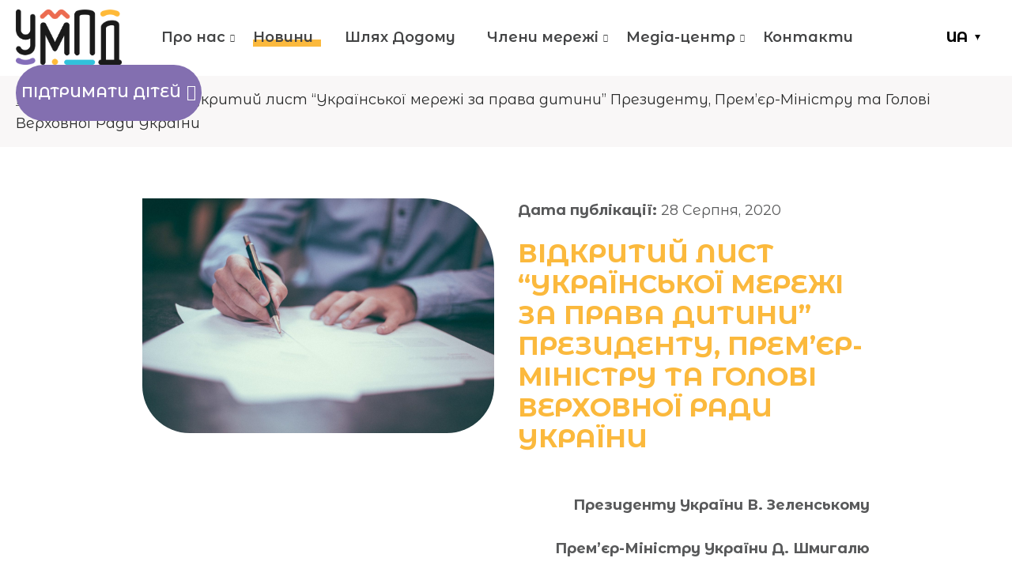

--- FILE ---
content_type: text/html; charset=UTF-8
request_url: https://childrights.org.ua/news/vidkrytyj-lyst-ukrayinskoyi-merezhi-za-prava-dytyny-prezydentu-prem-yer-ministru-ta-golovi-verhovnoyi-rady-ukrayiny/
body_size: 18332
content:
<!doctype html>
<html lang="uk">
<head>
	<meta charset="UTF-8">
	<meta name="viewport" content="width=device-width, initial-scale=1">
	<link rel="profile" href="https://gmpg.org/xfn/11">
    <link rel="preconnect" href="https://fonts.googleapis.com">
    <link rel="preconnect" href="https://fonts.gstatic.com" crossorigin>
    
	<meta name='robots' content='index, follow, max-image-preview:large, max-snippet:-1, max-video-preview:-1' />
<link rel="alternate" hreflang="uk" href="https://childrights.org.ua/news/vidkrytyj-lyst-ukrayinskoyi-merezhi-za-prava-dytyny-prezydentu-prem-yer-ministru-ta-golovi-verhovnoyi-rady-ukrayiny/" />
<link rel="alternate" hreflang="x-default" href="https://childrights.org.ua/news/vidkrytyj-lyst-ukrayinskoyi-merezhi-za-prava-dytyny-prezydentu-prem-yer-ministru-ta-golovi-verhovnoyi-rady-ukrayiny/" />

	<!-- This site is optimized with the Yoast SEO plugin v20.1 - https://yoast.com/wordpress/plugins/seo/ -->
	<title>Відкритий лист &quot;Української мережі за права дитини&quot; Президенту, Прем’єр-Міністру та Голові Верховної Ради України</title><link rel="preload" as="style" href="https://fonts.googleapis.com/css2?family=Montserrat+Alternates:ital,wght@0,100;0,200;0,300;0,400;0,500;0,600;0,700;0,800;0,900;1,100;1,200;1,300;1,400;1,500;1,600;1,700;1,800;1,900&#038;display=swap" /><link rel="stylesheet" href="https://fonts.googleapis.com/css2?family=Montserrat+Alternates:ital,wght@0,100;0,200;0,300;0,400;0,500;0,600;0,700;0,800;0,900;1,100;1,200;1,300;1,400;1,500;1,600;1,700;1,800;1,900&#038;display=swap" media="print" onload="this.media='all'" /><noscript><link rel="stylesheet" href="https://fonts.googleapis.com/css2?family=Montserrat+Alternates:ital,wght@0,100;0,200;0,300;0,400;0,500;0,600;0,700;0,800;0,900;1,100;1,200;1,300;1,400;1,500;1,600;1,700;1,800;1,900&#038;display=swap" /></noscript><link rel="stylesheet" href="https://childrights.org.ua/wp-content/cache/min/1/e40c2bffda4b9fe163913b2989395be9.css" media="all" data-minify="1" />
	<meta name="description" content="Президенту України В. Зеленському                                                                                 Прем’єр-Міністру України Д. Шмигалю" />
	<link rel="canonical" href="https://childrights.org.ua/news/vidkrytyj-lyst-ukrayinskoyi-merezhi-za-prava-dytyny-prezydentu-prem-yer-ministru-ta-golovi-verhovnoyi-rady-ukrayiny/" />
	<meta property="og:locale" content="uk_UA" />
	<meta property="og:type" content="article" />
	<meta property="og:title" content="Відкритий лист &quot;Української мережі за права дитини&quot; Президенту, Прем’єр-Міністру та Голові Верховної Ради України" />
	<meta property="og:description" content="Президенту України В. Зеленському                                                                                 Прем’єр-Міністру України Д. Шмигалю" />
	<meta property="og:url" content="https://childrights.org.ua/news/vidkrytyj-lyst-ukrayinskoyi-merezhi-za-prava-dytyny-prezydentu-prem-yer-ministru-ta-golovi-verhovnoyi-rady-ukrayiny/" />
	<meta property="og:site_name" content="Ураїнська мережа за права дитини" />
	<meta property="og:image" content="https://childrights.org.ua/wp-content/uploads/2023/01/scott-graham-oqmzwnd3thu-unsplash-scaled-1.jpg" />
	<meta property="og:image:width" content="2560" />
	<meta property="og:image:height" content="1709" />
	<meta property="og:image:type" content="image/jpeg" />
	<meta name="twitter:card" content="summary_large_image" />
	<script type="application/ld+json" class="yoast-schema-graph">{"@context":"https://schema.org","@graph":[{"@type":"WebPage","@id":"https://childrights.org.ua/news/vidkrytyj-lyst-ukrayinskoyi-merezhi-za-prava-dytyny-prezydentu-prem-yer-ministru-ta-golovi-verhovnoyi-rady-ukrayiny/","url":"https://childrights.org.ua/news/vidkrytyj-lyst-ukrayinskoyi-merezhi-za-prava-dytyny-prezydentu-prem-yer-ministru-ta-golovi-verhovnoyi-rady-ukrayiny/","name":"Відкритий лист \"Української мережі за права дитини\" Президенту, Прем’єр-Міністру та Голові Верховної Ради України","isPartOf":{"@id":"https://childrights.org.ua/#website"},"primaryImageOfPage":{"@id":"https://childrights.org.ua/news/vidkrytyj-lyst-ukrayinskoyi-merezhi-za-prava-dytyny-prezydentu-prem-yer-ministru-ta-golovi-verhovnoyi-rady-ukrayiny/#primaryimage"},"image":{"@id":"https://childrights.org.ua/news/vidkrytyj-lyst-ukrayinskoyi-merezhi-za-prava-dytyny-prezydentu-prem-yer-ministru-ta-golovi-verhovnoyi-rady-ukrayiny/#primaryimage"},"thumbnailUrl":"https://childrights.org.ua/wp-content/uploads/2023/01/scott-graham-oqmzwnd3thu-unsplash-scaled-1.jpg","datePublished":"2020-08-28T10:48:20+00:00","dateModified":"2020-08-28T10:48:20+00:00","description":"Президенту України В. Зеленському                                                                                 Прем’єр-Міністру України Д. Шмигалю","breadcrumb":{"@id":"https://childrights.org.ua/news/vidkrytyj-lyst-ukrayinskoyi-merezhi-za-prava-dytyny-prezydentu-prem-yer-ministru-ta-golovi-verhovnoyi-rady-ukrayiny/#breadcrumb"},"inLanguage":"uk","potentialAction":[{"@type":"ReadAction","target":["https://childrights.org.ua/news/vidkrytyj-lyst-ukrayinskoyi-merezhi-za-prava-dytyny-prezydentu-prem-yer-ministru-ta-golovi-verhovnoyi-rady-ukrayiny/"]}]},{"@type":"ImageObject","inLanguage":"uk","@id":"https://childrights.org.ua/news/vidkrytyj-lyst-ukrayinskoyi-merezhi-za-prava-dytyny-prezydentu-prem-yer-ministru-ta-golovi-verhovnoyi-rady-ukrayiny/#primaryimage","url":"https://childrights.org.ua/wp-content/uploads/2023/01/scott-graham-oqmzwnd3thu-unsplash-scaled-1.jpg","contentUrl":"https://childrights.org.ua/wp-content/uploads/2023/01/scott-graham-oqmzwnd3thu-unsplash-scaled-1.jpg","width":2560,"height":1709},{"@type":"BreadcrumbList","@id":"https://childrights.org.ua/news/vidkrytyj-lyst-ukrayinskoyi-merezhi-za-prava-dytyny-prezydentu-prem-yer-ministru-ta-golovi-verhovnoyi-rady-ukrayiny/#breadcrumb","itemListElement":[{"@type":"ListItem","position":1,"name":"Головна","item":"https://childrights.org.ua/"},{"@type":"ListItem","position":2,"name":"Новини","item":"https://childrights.org.ua/news/"},{"@type":"ListItem","position":3,"name":"Відкритий лист &#8220;Української мережі за права дитини&#8221; Президенту, Прем’єр-Міністру та Голові Верховної Ради України"}]},{"@type":"WebSite","@id":"https://childrights.org.ua/#website","url":"https://childrights.org.ua/","name":"Ураїнська мережа за права дитини","description":"","potentialAction":[{"@type":"SearchAction","target":{"@type":"EntryPoint","urlTemplate":"https://childrights.org.ua/?s={search_term_string}"},"query-input":"required name=search_term_string"}],"inLanguage":"uk"}]}</script>
	<!-- / Yoast SEO plugin. -->


<link href='https://fonts.gstatic.com' crossorigin rel='preconnect' />
<link rel="alternate" title="oEmbed (JSON)" type="application/json+oembed" href="https://childrights.org.ua/wp-json/oembed/1.0/embed?url=https%3A%2F%2Fchildrights.org.ua%2Fnews%2Fvidkrytyj-lyst-ukrayinskoyi-merezhi-za-prava-dytyny-prezydentu-prem-yer-ministru-ta-golovi-verhovnoyi-rady-ukrayiny%2F" />
<link rel="alternate" title="oEmbed (XML)" type="text/xml+oembed" href="https://childrights.org.ua/wp-json/oembed/1.0/embed?url=https%3A%2F%2Fchildrights.org.ua%2Fnews%2Fvidkrytyj-lyst-ukrayinskoyi-merezhi-za-prava-dytyny-prezydentu-prem-yer-ministru-ta-golovi-verhovnoyi-rady-ukrayiny%2F&#038;format=xml" />
		<!-- This site uses the Google Analytics by MonsterInsights plugin v8.12.1 - Using Analytics tracking - https://www.monsterinsights.com/ -->
		<!-- Note: MonsterInsights is not currently configured on this site. The site owner needs to authenticate with Google Analytics in the MonsterInsights settings panel. -->
					<!-- No UA code set -->
				<!-- / Google Analytics by MonsterInsights -->
		<style id='wp-img-auto-sizes-contain-inline-css'>
img:is([sizes=auto i],[sizes^="auto," i]){contain-intrinsic-size:3000px 1500px}
/*# sourceURL=wp-img-auto-sizes-contain-inline-css */
</style>
<style id='wp-emoji-styles-inline-css'>

	img.wp-smiley, img.emoji {
		display: inline !important;
		border: none !important;
		box-shadow: none !important;
		height: 1em !important;
		width: 1em !important;
		margin: 0 0.07em !important;
		vertical-align: -0.1em !important;
		background: none !important;
		padding: 0 !important;
	}
/*# sourceURL=wp-emoji-styles-inline-css */
</style>

<style id='global-styles-inline-css'>
:root{--wp--preset--aspect-ratio--square: 1;--wp--preset--aspect-ratio--4-3: 4/3;--wp--preset--aspect-ratio--3-4: 3/4;--wp--preset--aspect-ratio--3-2: 3/2;--wp--preset--aspect-ratio--2-3: 2/3;--wp--preset--aspect-ratio--16-9: 16/9;--wp--preset--aspect-ratio--9-16: 9/16;--wp--preset--color--black: #000000;--wp--preset--color--cyan-bluish-gray: #abb8c3;--wp--preset--color--white: #ffffff;--wp--preset--color--pale-pink: #f78da7;--wp--preset--color--vivid-red: #cf2e2e;--wp--preset--color--luminous-vivid-orange: #ff6900;--wp--preset--color--luminous-vivid-amber: #fcb900;--wp--preset--color--light-green-cyan: #7bdcb5;--wp--preset--color--vivid-green-cyan: #00d084;--wp--preset--color--pale-cyan-blue: #8ed1fc;--wp--preset--color--vivid-cyan-blue: #0693e3;--wp--preset--color--vivid-purple: #9b51e0;--wp--preset--gradient--vivid-cyan-blue-to-vivid-purple: linear-gradient(135deg,rgb(6,147,227) 0%,rgb(155,81,224) 100%);--wp--preset--gradient--light-green-cyan-to-vivid-green-cyan: linear-gradient(135deg,rgb(122,220,180) 0%,rgb(0,208,130) 100%);--wp--preset--gradient--luminous-vivid-amber-to-luminous-vivid-orange: linear-gradient(135deg,rgb(252,185,0) 0%,rgb(255,105,0) 100%);--wp--preset--gradient--luminous-vivid-orange-to-vivid-red: linear-gradient(135deg,rgb(255,105,0) 0%,rgb(207,46,46) 100%);--wp--preset--gradient--very-light-gray-to-cyan-bluish-gray: linear-gradient(135deg,rgb(238,238,238) 0%,rgb(169,184,195) 100%);--wp--preset--gradient--cool-to-warm-spectrum: linear-gradient(135deg,rgb(74,234,220) 0%,rgb(151,120,209) 20%,rgb(207,42,186) 40%,rgb(238,44,130) 60%,rgb(251,105,98) 80%,rgb(254,248,76) 100%);--wp--preset--gradient--blush-light-purple: linear-gradient(135deg,rgb(255,206,236) 0%,rgb(152,150,240) 100%);--wp--preset--gradient--blush-bordeaux: linear-gradient(135deg,rgb(254,205,165) 0%,rgb(254,45,45) 50%,rgb(107,0,62) 100%);--wp--preset--gradient--luminous-dusk: linear-gradient(135deg,rgb(255,203,112) 0%,rgb(199,81,192) 50%,rgb(65,88,208) 100%);--wp--preset--gradient--pale-ocean: linear-gradient(135deg,rgb(255,245,203) 0%,rgb(182,227,212) 50%,rgb(51,167,181) 100%);--wp--preset--gradient--electric-grass: linear-gradient(135deg,rgb(202,248,128) 0%,rgb(113,206,126) 100%);--wp--preset--gradient--midnight: linear-gradient(135deg,rgb(2,3,129) 0%,rgb(40,116,252) 100%);--wp--preset--font-size--small: 13px;--wp--preset--font-size--medium: 20px;--wp--preset--font-size--large: 36px;--wp--preset--font-size--x-large: 42px;--wp--preset--spacing--20: 0.44rem;--wp--preset--spacing--30: 0.67rem;--wp--preset--spacing--40: 1rem;--wp--preset--spacing--50: 1.5rem;--wp--preset--spacing--60: 2.25rem;--wp--preset--spacing--70: 3.38rem;--wp--preset--spacing--80: 5.06rem;--wp--preset--shadow--natural: 6px 6px 9px rgba(0, 0, 0, 0.2);--wp--preset--shadow--deep: 12px 12px 50px rgba(0, 0, 0, 0.4);--wp--preset--shadow--sharp: 6px 6px 0px rgba(0, 0, 0, 0.2);--wp--preset--shadow--outlined: 6px 6px 0px -3px rgb(255, 255, 255), 6px 6px rgb(0, 0, 0);--wp--preset--shadow--crisp: 6px 6px 0px rgb(0, 0, 0);}:where(.is-layout-flex){gap: 0.5em;}:where(.is-layout-grid){gap: 0.5em;}body .is-layout-flex{display: flex;}.is-layout-flex{flex-wrap: wrap;align-items: center;}.is-layout-flex > :is(*, div){margin: 0;}body .is-layout-grid{display: grid;}.is-layout-grid > :is(*, div){margin: 0;}:where(.wp-block-columns.is-layout-flex){gap: 2em;}:where(.wp-block-columns.is-layout-grid){gap: 2em;}:where(.wp-block-post-template.is-layout-flex){gap: 1.25em;}:where(.wp-block-post-template.is-layout-grid){gap: 1.25em;}.has-black-color{color: var(--wp--preset--color--black) !important;}.has-cyan-bluish-gray-color{color: var(--wp--preset--color--cyan-bluish-gray) !important;}.has-white-color{color: var(--wp--preset--color--white) !important;}.has-pale-pink-color{color: var(--wp--preset--color--pale-pink) !important;}.has-vivid-red-color{color: var(--wp--preset--color--vivid-red) !important;}.has-luminous-vivid-orange-color{color: var(--wp--preset--color--luminous-vivid-orange) !important;}.has-luminous-vivid-amber-color{color: var(--wp--preset--color--luminous-vivid-amber) !important;}.has-light-green-cyan-color{color: var(--wp--preset--color--light-green-cyan) !important;}.has-vivid-green-cyan-color{color: var(--wp--preset--color--vivid-green-cyan) !important;}.has-pale-cyan-blue-color{color: var(--wp--preset--color--pale-cyan-blue) !important;}.has-vivid-cyan-blue-color{color: var(--wp--preset--color--vivid-cyan-blue) !important;}.has-vivid-purple-color{color: var(--wp--preset--color--vivid-purple) !important;}.has-black-background-color{background-color: var(--wp--preset--color--black) !important;}.has-cyan-bluish-gray-background-color{background-color: var(--wp--preset--color--cyan-bluish-gray) !important;}.has-white-background-color{background-color: var(--wp--preset--color--white) !important;}.has-pale-pink-background-color{background-color: var(--wp--preset--color--pale-pink) !important;}.has-vivid-red-background-color{background-color: var(--wp--preset--color--vivid-red) !important;}.has-luminous-vivid-orange-background-color{background-color: var(--wp--preset--color--luminous-vivid-orange) !important;}.has-luminous-vivid-amber-background-color{background-color: var(--wp--preset--color--luminous-vivid-amber) !important;}.has-light-green-cyan-background-color{background-color: var(--wp--preset--color--light-green-cyan) !important;}.has-vivid-green-cyan-background-color{background-color: var(--wp--preset--color--vivid-green-cyan) !important;}.has-pale-cyan-blue-background-color{background-color: var(--wp--preset--color--pale-cyan-blue) !important;}.has-vivid-cyan-blue-background-color{background-color: var(--wp--preset--color--vivid-cyan-blue) !important;}.has-vivid-purple-background-color{background-color: var(--wp--preset--color--vivid-purple) !important;}.has-black-border-color{border-color: var(--wp--preset--color--black) !important;}.has-cyan-bluish-gray-border-color{border-color: var(--wp--preset--color--cyan-bluish-gray) !important;}.has-white-border-color{border-color: var(--wp--preset--color--white) !important;}.has-pale-pink-border-color{border-color: var(--wp--preset--color--pale-pink) !important;}.has-vivid-red-border-color{border-color: var(--wp--preset--color--vivid-red) !important;}.has-luminous-vivid-orange-border-color{border-color: var(--wp--preset--color--luminous-vivid-orange) !important;}.has-luminous-vivid-amber-border-color{border-color: var(--wp--preset--color--luminous-vivid-amber) !important;}.has-light-green-cyan-border-color{border-color: var(--wp--preset--color--light-green-cyan) !important;}.has-vivid-green-cyan-border-color{border-color: var(--wp--preset--color--vivid-green-cyan) !important;}.has-pale-cyan-blue-border-color{border-color: var(--wp--preset--color--pale-cyan-blue) !important;}.has-vivid-cyan-blue-border-color{border-color: var(--wp--preset--color--vivid-cyan-blue) !important;}.has-vivid-purple-border-color{border-color: var(--wp--preset--color--vivid-purple) !important;}.has-vivid-cyan-blue-to-vivid-purple-gradient-background{background: var(--wp--preset--gradient--vivid-cyan-blue-to-vivid-purple) !important;}.has-light-green-cyan-to-vivid-green-cyan-gradient-background{background: var(--wp--preset--gradient--light-green-cyan-to-vivid-green-cyan) !important;}.has-luminous-vivid-amber-to-luminous-vivid-orange-gradient-background{background: var(--wp--preset--gradient--luminous-vivid-amber-to-luminous-vivid-orange) !important;}.has-luminous-vivid-orange-to-vivid-red-gradient-background{background: var(--wp--preset--gradient--luminous-vivid-orange-to-vivid-red) !important;}.has-very-light-gray-to-cyan-bluish-gray-gradient-background{background: var(--wp--preset--gradient--very-light-gray-to-cyan-bluish-gray) !important;}.has-cool-to-warm-spectrum-gradient-background{background: var(--wp--preset--gradient--cool-to-warm-spectrum) !important;}.has-blush-light-purple-gradient-background{background: var(--wp--preset--gradient--blush-light-purple) !important;}.has-blush-bordeaux-gradient-background{background: var(--wp--preset--gradient--blush-bordeaux) !important;}.has-luminous-dusk-gradient-background{background: var(--wp--preset--gradient--luminous-dusk) !important;}.has-pale-ocean-gradient-background{background: var(--wp--preset--gradient--pale-ocean) !important;}.has-electric-grass-gradient-background{background: var(--wp--preset--gradient--electric-grass) !important;}.has-midnight-gradient-background{background: var(--wp--preset--gradient--midnight) !important;}.has-small-font-size{font-size: var(--wp--preset--font-size--small) !important;}.has-medium-font-size{font-size: var(--wp--preset--font-size--medium) !important;}.has-large-font-size{font-size: var(--wp--preset--font-size--large) !important;}.has-x-large-font-size{font-size: var(--wp--preset--font-size--x-large) !important;}
/*# sourceURL=global-styles-inline-css */
</style>

<style id='classic-theme-styles-inline-css'>
/*! This file is auto-generated */
.wp-block-button__link{color:#fff;background-color:#32373c;border-radius:9999px;box-shadow:none;text-decoration:none;padding:calc(.667em + 2px) calc(1.333em + 2px);font-size:1.125em}.wp-block-file__button{background:#32373c;color:#fff;text-decoration:none}
/*# sourceURL=/wp-includes/css/classic-themes.min.css */
</style>











<script src="https://childrights.org.ua/wp-includes/js/jquery/jquery.min.js?ver=3.7.1" id="jquery-core-js" defer></script>
<script src="https://childrights.org.ua/wp-includes/js/jquery/jquery-migrate.min.js?ver=3.4.1" id="jquery-migrate-js" defer></script>
<script id="wpml-cookie-js-extra">
var wpml_cookies = {"wp-wpml_current_language":{"value":"uk","expires":1,"path":"/"}};
var wpml_cookies = {"wp-wpml_current_language":{"value":"uk","expires":1,"path":"/"}};
//# sourceURL=wpml-cookie-js-extra
</script>
<script data-minify="1" src="https://childrights.org.ua/wp-content/cache/min/1/wp-content/plugins/sitepress-multilingual-cms/res/js/cookies/language-cookie.js?ver=1740050884" id="wpml-cookie-js" defer></script>
<script src="//childrights.org.ua/wp-content/plugins/sitepress-multilingual-cms/templates/language-switchers/legacy-dropdown/script.min.js?ver=1" id="wpml-legacy-dropdown-0-js" defer></script>
<script id="umpd-navigation-js-extra">
var frontendajax = {"ajaxurl":"https://childrights.org.ua/wp-admin/admin-post.php","ajaxsuburl":"/wp-admin/admin-post.php"};
//# sourceURL=umpd-navigation-js-extra
</script>
<script data-minify="1" src="https://childrights.org.ua/wp-content/cache/min/1/wp-content/themes/umpd/js/main.js?ver=1740050884" id="umpd-navigation-js" defer></script>
<link rel="https://api.w.org/" href="https://childrights.org.ua/wp-json/" /><link rel="alternate" title="JSON" type="application/json" href="https://childrights.org.ua/wp-json/wp/v2/news/497" /><link rel='shortlink' href='https://childrights.org.ua/?p=497' />
<meta name="generator" content="WPML ver:4.5.14 stt:1,54;" />
<script type='text/javascript'>
/* <![CDATA[ */
var VPData = {"__":{"couldnt_retrieve_vp":"Couldn't retrieve Visual Portfolio ID.","pswp_close":"Close (Esc)","pswp_share":"Share","pswp_fs":"Toggle fullscreen","pswp_zoom":"Zoom in\/out","pswp_prev":"Previous (arrow left)","pswp_next":"Next (arrow right)","pswp_share_fb":"Share on Facebook","pswp_share_tw":"Tweet","pswp_share_pin":"Pin it","fancybox_close":"Close","fancybox_next":"Next","fancybox_prev":"Previous","fancybox_error":"The requested content cannot be loaded. <br \/> Please try again later.","fancybox_play_start":"Start slideshow","fancybox_play_stop":"Pause slideshow","fancybox_full_screen":"Full screen","fancybox_thumbs":"Thumbnails","fancybox_download":"Download","fancybox_share":"Share","fancybox_zoom":"Zoom"},"settingsPopupGallery":{"enable_on_wordpress_images":false,"vendor":"fancybox","deep_linking":false,"deep_linking_url_to_share_images":false,"show_arrows":true,"show_counter":true,"show_zoom_button":true,"show_fullscreen_button":true,"show_share_button":true,"show_close_button":true,"show_thumbs":true,"show_download_button":false,"show_slideshow":false,"click_to_zoom":true},"screenSizes":[320,576,768,992,1200]};
/* ]]> */
</script>
        <noscript>
            <style type="text/css">
                .vp-portfolio__preloader-wrap{display:none}.vp-portfolio__items-wrap,.vp-portfolio__filter-wrap,.vp-portfolio__sort-wrap,.vp-portfolio__pagination-wrap{visibility:visible;opacity:1}.vp-portfolio__item .vp-portfolio__item-img noscript+img{display:none}.vp-portfolio__thumbnails-wrap{display:none}            </style>
        </noscript>
                <style type="text/css">
            /* If html does not have either class, do not show lazy loaded images. */
            html:not(.vp-lazyload-enabled):not(.js) .vp-lazyload {
                display: none;
            }
        </style>
        <script>
            document.documentElement.classList.add(
                'vp-lazyload-enabled'
            );
        </script>
        <link rel="icon" href="https://childrights.org.ua/wp-content/uploads/2024/08/cropped-m-32x32.png" sizes="32x32" />
<link rel="icon" href="https://childrights.org.ua/wp-content/uploads/2024/08/cropped-m-192x192.png" sizes="192x192" />
<link rel="apple-touch-icon" href="https://childrights.org.ua/wp-content/uploads/2024/08/cropped-m-180x180.png" />
<meta name="msapplication-TileImage" content="https://childrights.org.ua/wp-content/uploads/2024/08/cropped-m-270x270.png" />
			<style type="text/css">
					</style>
					<style type="text/css">
					.is-form-id-14 .is-search-submit:focus,
			.is-form-id-14 .is-search-submit:hover,
			.is-form-id-14 .is-search-submit,
            .is-form-id-14 .is-search-icon {
			color: #ffffff !important;            background-color: #141f23 !important;            			}
                        	.is-form-id-14 .is-search-submit path {
					fill: #ffffff !important;            	}
            			.is-form-id-14 .is-search-input::-webkit-input-placeholder {
			    color: #ffffff !important;
			}
			.is-form-id-14 .is-search-input:-moz-placeholder {
			    color: #ffffff !important;
			    opacity: 1;
			}
			.is-form-id-14 .is-search-input::-moz-placeholder {
			    color: #ffffff !important;
			    opacity: 1;
			}
			.is-form-id-14 .is-search-input:-ms-input-placeholder {
			    color: #ffffff !important;
			}
                        			.is-form-style-1.is-form-id-14 .is-search-input:focus,
			.is-form-style-1.is-form-id-14 .is-search-input:hover,
			.is-form-style-1.is-form-id-14 .is-search-input,
			.is-form-style-2.is-form-id-14 .is-search-input:focus,
			.is-form-style-2.is-form-id-14 .is-search-input:hover,
			.is-form-style-2.is-form-id-14 .is-search-input,
			.is-form-style-3.is-form-id-14 .is-search-input:focus,
			.is-form-style-3.is-form-id-14 .is-search-input:hover,
			.is-form-style-3.is-form-id-14 .is-search-input,
			.is-form-id-14 .is-search-input:focus,
			.is-form-id-14 .is-search-input:hover,
			.is-form-id-14 .is-search-input {
                                color: #ffffff !important;                                                                background-color: #141f23 !important;			}
                        			</style>
		 
<!-- Google tag (gtag.js) -->
<script async src="https://www.googletagmanager.com/gtag/js?id=G-8GNRYCB89H"></script>
<script>
  window.dataLayer = window.dataLayer || [];
  function gtag(){dataLayer.push(arguments);}
  gtag('js', new Date());

  gtag('config', 'G-8GNRYCB89H');
</script>
</head>

<body class="wp-singular news-template-default single single-news postid-497 wp-theme-umpd umpd no-sidebar">

    
    <div id="page" class="tm-page">

        <header class="tm-header">
            <div class="tm-centered-content">
                <div class="tm-flex tm-flex-middle tm-flex-space tm-toogle-navigation">

                
                    <input type="checkbox" id="main-navigation-toggle" class="btn btn--close" title="Toggle main navigation" />
                    <label for="main-navigation-toggle" class="tm-toogle-nav">
                        <span></span>
                        <span></span>
                        <span></span>
                    </label>

                                            <div class="tm-header__logo">
                                                            
                                <a href="/">
                                    <img class="tm-header__logo_main" src="https://childrights.org.ua/wp-content/uploads/2024/08/umpd-logo-1-ua-black.png" alt="" />
                                    <img class="tm-header__logo_emblem" src="https://childrights.org.ua/wp-content/uploads/2024/08/umpd-logo-3-ua-black.png.png" alt="" />
                                </a>
                                                    </div>
                    
                    <nav id="tm-site-navigation" class="tm-primary-navigation">
                        <div class="tm-primary-menu-container"><ul id="tm-primary-menu-list" class="tm-menu-wrapper tm-menu-wrapper_header"><li id="menu-item-180" class="menu-item menu-item-type-post_type menu-item-object-page menu-item-has-children menu-item-180 "><span class="tm-primary-menu-select"><a href="https://childrights.org.ua/pro-nas/">Про нас</a></span>
<ul class="sub-menu">
	<li id="menu-item-1307" class="board-link menu-item menu-item-type-custom menu-item-object-custom menu-item-1307 "><span class="tm-primary-menu-select"><a href="/pro-nas#board">Правління</a></span></li>
	<li id="menu-item-1308" class="history-link menu-item menu-item-type-custom menu-item-object-custom menu-item-1308 "><span class="tm-primary-menu-select"><a href="/pro-nas#history">Історія</a></span></li>
	<li id="menu-item-20" class="menu-item menu-item-type-custom menu-item-object-custom menu-item-20 "><span class="tm-primary-menu-select"><a href="https://childrights.org.ua/projects/">Проєкти</a></span></li>
	<li id="menu-item-5902" class="menu-item menu-item-type-post_type menu-item-object-page menu-item-5902 "><span class="tm-primary-menu-select"><a href="https://childrights.org.ua/map-childs-rights-and-interests/">Дорожня карта</a></span></li>
	<li id="menu-item-208" class="menu-item menu-item-type-taxonomy menu-item-object-category menu-item-208 "><span class="tm-primary-menu-select"><a href="https://childrights.org.ua/vakansiyi/">Вакансії</a></span></li>
	<li id="menu-item-209" class="menu-item menu-item-type-taxonomy menu-item-object-category menu-item-209 "><span class="tm-primary-menu-select"><a href="https://childrights.org.ua/tendery/">Тендери</a></span></li>
	<li id="menu-item-179" class="menu-item menu-item-type-post_type menu-item-object-page menu-item-179 "><span class="tm-primary-menu-select"><a href="https://childrights.org.ua/reporting/">Звітність</a></span></li>
</ul>
</li>
<li id="menu-item-19" class="menu-item menu-item-type-custom menu-item-object-custom menu-item-19 current-menu-item active"><span class="tm-primary-menu-select"><a href="https://childrights.org.ua/news/">Новини</a></span></li>
<li id="menu-item-8879" class="menu-item menu-item-type-post_type menu-item-object-page menu-item-8879 "><span class="tm-primary-menu-select"><a href="https://childrights.org.ua/shlyah-dodomu/">Шлях Додому</a></span></li>
<li id="menu-item-21" class="menu-item menu-item-type-custom menu-item-object-custom menu-item-has-children menu-item-21 "><span class="tm-primary-menu-select"><a href="https://childrights.org.ua/members">Члени мережі</a></span>
<ul class="sub-menu">
	<li id="menu-item-1414" class="menu-item menu-item-type-post_type menu-item-object-page menu-item-1414 "><span class="tm-primary-menu-select"><a href="https://childrights.org.ua/staty-chlenom-merezhi/">Стати членом мережі</a></span></li>
</ul>
</li>
<li id="menu-item-256" class="menu-item menu-item-type-post_type menu-item-object-page menu-item-has-children menu-item-256 "><span class="tm-primary-menu-select"><a href="https://childrights.org.ua/media-center/">Медіа-центр</a></span>
<ul class="sub-menu">
	<li id="menu-item-1388" class="menu-item menu-item-type-taxonomy menu-item-object-category menu-item-1388 "><span class="tm-primary-menu-select"><a href="https://childrights.org.ua/media/">ЗМІ про нас</a></span></li>
	<li id="menu-item-981" class="menu-item menu-item-type-taxonomy menu-item-object-media_type menu-item-981 "><span class="tm-primary-menu-select"><a href="https://childrights.org.ua/media_type/audio/">Аудіо</a></span></li>
	<li id="menu-item-1803" class="menu-item menu-item-type-taxonomy menu-item-object-category menu-item-1803 "><span class="tm-primary-menu-select"><a href="https://childrights.org.ua/products/">Продукти</a></span></li>
	<li id="menu-item-977" class="menu-item menu-item-type-taxonomy menu-item-object-event menu-item-977 "><span class="tm-primary-menu-select"><a href="https://childrights.org.ua/event/study/">Навчання</a></span></li>
	<li id="menu-item-976" class="menu-item menu-item-type-taxonomy menu-item-object-event menu-item-976 "><span class="tm-primary-menu-select"><a href="https://childrights.org.ua/event/conferences/">Конференції</a></span></li>
</ul>
</li>
<li id="menu-item-178" class="menu-item menu-item-type-post_type menu-item-object-page menu-item-178 "><span class="tm-primary-menu-select"><a href="https://childrights.org.ua/kontakty/">Контакти</a></span></li>
</ul></div>                                                    <div class="tm-header__btn tm-header__btn_mob">
                                <a href="#">
                                    Підтримати дітей <span class="tm-umpd tm-umpd-icon-heart"></span>
                                </a>
                            </div>
                                            </nav>

                    <div class="tm-mob-back"></div>

                    
                    <div class="tm-lang">
                        <div class="tm-lang__content">
                            <div id="icl_lang_sel_widget-2" class="widget_icl_lang_sel_widget">
<div
	 class="wpml-ls-sidebars-lang wpml-ls wpml-ls-legacy-dropdown js-wpml-ls-legacy-dropdown">
	<ul>

		<li tabindex="0" class="wpml-ls-slot-lang wpml-ls-item wpml-ls-item-uk wpml-ls-current-language wpml-ls-first-item wpml-ls-last-item wpml-ls-item-legacy-dropdown">
			<a href="#" class="js-wpml-ls-item-toggle wpml-ls-item-toggle">
                <span class="wpml-ls-native">UA</span></a>

			<ul class="wpml-ls-sub-menu">
							</ul>

		</li>

	</ul>
</div>
</div>                        </div>
                    </div>

                                            <div class="tm-header__btn">
                            <a href="https://childrights.org.ua/pidtrymaty-nas/">
                                Підтримати дітей <span class="tm-umpd tm-umpd-icon-heart"></span>
                            </a>
                        </div>
                    
                    
                </div>

            </div>
        </header>
    <main class="tm-main tm-single tm-single-news">
        <div class="tm-breadcrumb-wrapper tm-margin-large-bottom">
            <div class="tm-centered-content">
                <div class="tm-breadcrumb">
                    <section id="bcn_widget-2" class="widget widget_breadcrumb_navxt"><div class="breadcrumbs" vocab="https://schema.org/" typeof="BreadcrumbList"><!-- Breadcrumb NavXT 7.2.0 -->
<span property="itemListElement" typeof="ListItem"><a property="item" typeof="WebPage" title="Перейти до Головна." href="https://childrights.org.ua" class="home" ><span property="name">Головна</span></a><meta property="position" content="1"></span> — <span property="itemListElement" typeof="ListItem"><a property="item" typeof="WebPage" title="Перейти до Новини." href="https://childrights.org.ua/news/" class="archive post-news-archive" ><span property="name">Новини</span></a><meta property="position" content="2"></span> — <span property="itemListElement" typeof="ListItem"><span property="name" class="post post-news current-item">Відкритий лист &#8220;Української мережі за права дитини&#8221; Президенту, Прем’єр-Міністру та Голові Верховної Ради України</span><meta property="url" content="https://childrights.org.ua/news/vidkrytyj-lyst-ukrayinskoyi-merezhi-za-prava-dytyny-prezydentu-prem-yer-ministru-ta-golovi-verhovnoyi-rady-ukrayiny/"><meta property="position" content="3"></span></div></section>                </div>
            </div>
        </div>
        <div class="tm-centered-content">
                            <div class="tm-grid">
                    <div class="tm-grid__width-1-2">
                        
			<div class="post-thumbnail">
				<img width="2560" height="1709" src="https://childrights.org.ua/wp-content/uploads/2023/01/scott-graham-oqmzwnd3thu-unsplash-scaled-1.jpg" class="attachment-post-thumbnail size-post-thumbnail wp-post-image" alt="" decoding="async" fetchpriority="high" srcset="https://childrights.org.ua/wp-content/uploads/2023/01/scott-graham-oqmzwnd3thu-unsplash-scaled-1.jpg 2560w, https://childrights.org.ua/wp-content/uploads/2023/01/scott-graham-oqmzwnd3thu-unsplash-scaled-1-768x513.jpg 768w, https://childrights.org.ua/wp-content/uploads/2023/01/scott-graham-oqmzwnd3thu-unsplash-scaled-1-1536x1025.jpg 1536w, https://childrights.org.ua/wp-content/uploads/2023/01/scott-graham-oqmzwnd3thu-unsplash-scaled-1-2048x1367.jpg 2048w" sizes="(max-width: 2560px) 100vw, 2560px" />			</div><!-- .post-thumbnail -->

		                    </div>
                    <div class="tm-grid__width-1-2 tm-flex tm-flex-middle">
                        <div>
                            <div class="tm-blog-card__date tm-margin-standart-bottom">
                                <span class="bold">Дата публікації:</span> <span class="posted-on"><time class="entry-date published updated" datetime="2020-08-28T13:48:20+03:00">28 Серпня, 2020</time></span>                            </div>
                            <h1 class="tm-h1-content trans color-orange tm-margin-medium-bottom">Відкритий лист &#8220;Української мережі за права дитини&#8221; Президенту, Прем’єр-Міністру та Голові Верховної Ради України</h1>                        </div>
                    </div>
                </div>
                
                
                    
                <div class="tm-single-news__content">                
                    <p style="text-align: right;"><strong>Президенту України В. Зеленському</strong></p>
<p style="text-align: right;"><strong>                                                                                Прем’єр-Міністру України Д. Шмигалю</strong></p>
<p style="text-align: right;"><strong>                                                                                Голові Верховної Ради Д. Разумкову </strong></p>
<p>Громадські організації, які впродовж багатьох років  працюють в інтересах дітей,  серйозно стурбовані останніми  рішеннями і заявами вищих посадових осіб держави, що зводять нанівець багаторічні зусилля  громадянського суспільства у створенні системи захисту дітей, вільної від інтернатів, та провокують повний відкат реформи системи інституційного догляду.</p>
<p>Насамперед мова йде про доручення  Прем’єр-Міністра №35645/0/1-20 від 21 серпня 2020 року, яким передбачається виключити спеціальні школи із Національної стратегії деінституціалізації, затвердженої урядом у 2017 році.</p>
<p>Дослідження організацій-членів Української мережі за права дитини, проведені за останні 5 років, доводять, що 92% дітей, які виховуються в інтернатах, – це «домашні (батьківські) діти», які потрапили до закладів через кризові явища у сім’ї – бідність, безробіття, алкоголізм або через те, що такі заклади просто існують поруч і так зручно. Із 697 інтернатних закладів, в яких перебувають 96,5  тис. дітей, 286 (34 тис. дітей), – це спеціальні  школи-інтернати і навчально-реабілітаційні центри. Дорученням Прем’єр-міністра<em>, </em>а також вимогами окремих депутатів пропонується перестати вважати закладами інституційного догляду і виховання дітей 286 закладів, які, за своєю суттю, як були, так і залишаються спеціальними школами-інтернатами. І немає жодного значення при цьому, чи з їхньої назви прибрано слово «інтернат», чи на вивісці взагалі тепер написано «навчально-реабілітаційний центр». Переважна кількість дітей перебувають в спеціальних школах саме через соціальні причини, а не особливі освітні потреби.</p>
<p>На жаль, Президент, за допомогою відео, розміщеного на офіційних сторінках в соцмережах, підтримує збереження санаторних шкіл-інтернатів (66 закладів, 15700 дітей), які взагалі не мають розумних підстав для існування, оскільки лікуванням дітей мають займатися медичні, а не освітні заклади.</p>
<p>Негативні наслідки  зростання дітей в інтернатах наочно підтверджують результати численних міжнародних і вітчизняних досліджень про шкоду інституційного догляду. Україна є підписантом Конвенції ООН про права дитини, інших міжнародних договорів та конвенцій. У 2014 році країна також підписала Договір про Асоціацію з ЄС<strong>. </strong> Відповідно до цих документів, заклади інституційного догляду (інтернатні заклади) – це місця несвободи. Дитина не може перебувати там цілодобово. Вона повинна жити вдома або у сімейному середовищі, а держава зобов’язана підтримати сім‘ю та створити такі умови, щоб дитина могла отримати право на освіту без порушення  інших її прав.</p>
<p>Уже втретє Україна намагається здійснити реформування системи інституційного догляду та виховання дітей. Розробка Національної стратегії на основі аналізу багатьох факторів щодо дітей, персоналу та розвитку послуг у громадах тривала близько 2 років. До процесу були максимально залучені усі зацікавлені сторони. Прийнята у 2017 році Національна стратегія та затверджені плани дій на її реалізацію стали значним та суттєвим кроком, оскільки чітко визначають: усі заклади, де діти перебувають цілодобово, є закладами інституційного догляду.  Визначені Стратегією результати є виваженими, досяжними, реалістичними і такими, що дозволять Україні стати країною без інтернатів.</p>
<p>Ми вимагаємо від Прем’єр-міністра України Дениса Шмигаля скасувати доручення від 27 серпня 2020 року щодо внесення змін до Національної стратегії реформування системи інституційного догляду та виховання дітей на 2017-2026 роки, а також до Постанови №586 від 01.06.2020 року «Про Порядок зарахування дітей на цілодобове перебування до закладів, які здійснюють інституційний догляд і виховання дітей», оскільки пропоновані зміни повністю суперечать визначеній державній політиці та ігнорують право дитини на виховання у родині.</p>
<p>Натомість закликаємо Уряд та відповідні Міністерства спільно працювати із неурядовими організаціями над розвитком послуг, сімейних форм виховання, створенням таких умов на рівні громади, щоб діти мали можливість повністю реалізовувати усі свої права, у тому числі право на освіту, без порушення права на виховання у родині.</p>
<p>Українська мережа за права дитини також наголошує: ми розуміємо та підтримуємо те, що діти з інвалідністю мають право і повинні отримувати спеціальну освіту. Водночас ми повинні чітко розмежовувати поняття спеціальної освіти та спеціальної школи. Зараз ми чуємо тільки про гарно пофарбовані стіни, про комфортні умови (переважно для дорослих, які там працюють), про супер матеріальну базу, але нічого про те, як забезпечити такі умови, щоб дитина могла і освіту здобути, і бути поруч з мамою. Повірте, це надзвичайно важливо, особливо для дітей з інвалідністю, &#8211; відчувати турботу та любов рідних щодня. І досвід багатьох європейських країн доводить, що такі умови отримання спеціальної освіти можна і необхідно забезпечити.</p>
<p>Звертаємося із відкритим листом до Президента України, Прем’єр-Міністра і Голови Верховної Ради з рішучим проханням дотримуватися і забезпечувати повне виконання</p>
<p>Конвенції ООН про права дитини, зокрема гарантувати забезпечення права дитини на виховання у родині.</p>
<p><span style="font-weight: 400;">Члени Громадської спілки «Українська мережа за права дитини»:</span></p>
<p><span style="font-weight: 400;">Громадська спілка «Українська мережа за права дитини», Голова Правління Дар’я Касьянова;</span></p>
<p><span style="font-weight: 400;">Партнерство «Кожній дитині», директорка Василина Дибайло;</span></p>
<p><span style="font-weight: 400;">ГО «Соціальна Синергія», керівниця Маріанна Онуфрик;</span></p>
<p><span style="font-weight: 400;">ВГО «Ліга соціальних працівників України», президент Толстоухова Світлана; </span></p>
<p><span style="font-weight: 400;">МБО «Надія і житло для дітей», регіональна директорка Постолюк Галина;</span></p>
<p><span style="font-weight: 400;">Благодійний фонд «СОС Дитячі Містечка Україна», директор Сергій Лукашов;</span></p>
<p><span style="font-weight: 400;">Всеукраїнська громадська організація «Магнолія», керівниця Ткаченко Євгенія;</span></p>
<p><span style="font-weight: 400;">Всеукраїнська благодійна організація </span><span style="font-weight: 400;">«</span><span style="font-weight: 400;">Український фонд </span><span style="font-weight: 400;">«</span><span style="font-weight: 400;">Благополуччя дітей</span><span style="font-weight: 400;">», керівниця  Басюк  Тетяна;</span></p>
<p><span style="font-weight: 400;">МБО «Українська фундація громадського здоров’я», керівниця Скіпальська Галина;</span></p>
<p><span style="font-weight: 400;">Благодійна організація «Київське обласне відділення «Благодійний фонд «СОС Дитяче містечко» (БО«КОВ«БФ«СОС Дитяче містечко»), директорка  Кріпак Олена;</span></p>
<p><span style="font-weight: 400;">МБО «Благодійний фонд «СОС Дитяче Містечко» Луганська обл., директорка Харченко Людмила;</span></p>
<p><span style="font-weight: 400;">Благодійна організація «Львівська освітня фундація», керівниця Кащак Мар’яна;</span></p>
<p><span style="font-weight: 400;">Благодійна організація «Всеукраїнський благодійний фонд «За право на життя», керівниця Сазонова Ірина;</span></p>
<p><span style="font-weight: 400;">ГО «Професійна Ліга соціальних працівників Сумщини», керівник Глоба Едуард;</span></p>
<p><span style="font-weight: 400;">Міжнародна  Громадська організація «Міжнародний центр розвитку і лідерства», керівник Шелашський Олег;</span></p>
<p><span style="font-weight: 400;">Благодійна організація «Благодійний фонд Волонтери: Дорослі-дітям», керівниця Тищенко Вікторія;</span></p>
<p><span style="font-weight: 400;">Громадська організація «РК на Прикарпатті», керівник Шегда Володимир;</span></p>
<p><span style="font-weight: 400;">Громадська організація «Маріупольська спілка молоді», керівниця Ломакіна Тетяна;</span></p>
<p><span style="font-weight: 400;">Громадська організація «Спілка жінок Херсонщини», керівниця Ніколаєва Ірина;</span></p>
<p><span style="font-weight: 400;">Асоційований член харківський обласний благодійний фонд «Соціальна служба допомоги», керівник Андрієнко Андрій;</span></p>
<p><span style="font-weight: 400;">Асоційований член громадська організація «Соціальна суспільна ініціатива», керівник Бучак Ананій;</span></p>
<p><span style="font-weight: 400;">Асоційований член волинський обласний благодійний фонд «Карітас-Волинь», керівниця Скриннікова Вікторія;</span></p>
<p><span style="font-weight: 400;">Асоційований член громадська організація «Дніпровська ліга соціальних працівників», керівниця Верешко Оксана;</span></p>
<p><span style="font-weight: 400;">Асоційований член громадська організація «Світанок мрій», керівник Шульга Павло;</span></p>
<p><span style="font-weight: 400;">Асоційований член благодійний фонд «Гуманіст», директор Анат Бондаренко</span></p>
<p>&nbsp;</p>
<p>&nbsp;</p>
<p>&nbsp;</p>
<p>&nbsp;</p>
<p>&nbsp;</p>
                </div>

            
            
            <div class="tm-share-block">
            
                <div class="tm-share-block__title tm-h5 tm-margin-default-bottom trans">
                    Поділитися:                </div>
                <div class="tm-share-block__list">
                    Array<div class="tm-social-box"><a class="tm-umpd tm-umpd-icon-facebook" href="https://www.facebook.com/sharer/sharer.php?u=https%3A%2F%2Fchildrights.org.ua%2Fnews%2Fvidkrytyj-lyst-ukrayinskoyi-merezhi-za-prava-dytyny-prezydentu-prem-yer-ministru-ta-golovi-verhovnoyi-rady-ukrayiny%2F" target="_blank" rel="nofollow"></a><a class="tm-umpd tm-umpd-icon-twitter" href="https://twitter.com/intent/tweet?text=Відкритий%20лист%20&#8220;Української%20мережі%20за%20права%20дитини&#8221;%20Президенту,%20Прем’єр-Міністру%20та%20Голові%20Верховної%20Ради%20України&amp;url=https%3A%2F%2Fchildrights.org.ua%2Fnews%2Fvidkrytyj-lyst-ukrayinskoyi-merezhi-za-prava-dytyny-prezydentu-prem-yer-ministru-ta-golovi-verhovnoyi-rady-ukrayiny%2F&amp;via=wpvkp" target="_blank" rel="nofollow"></a><a class="tm-umpd tm-umpd-icon-linkedin" href="https://www.linkedin.com/shareArticle?mini=true&url=https%3A%2F%2Fchildrights.org.ua%2Fnews%2Fvidkrytyj-lyst-ukrayinskoyi-merezhi-za-prava-dytyny-prezydentu-prem-yer-ministru-ta-golovi-verhovnoyi-rady-ukrayiny%2F&amp;title=Відкритий%20лист%20&#8220;Української%20мережі%20за%20права%20дитини&#8221;%20Президенту,%20Прем’єр-Міністру%20та%20Голові%20Верховної%20Ради%20України" target="_blank" rel="nofollow"></a><a class="tm-umpd tm-umpd-icon-viber" href="viber://forward?text=Відкритий%20лист%20&#8220;Української%20мережі%20за%20права%20дитини&#8221;%20Президенту,%20Прем’єр-Міністру%20та%20Голові%20Верховної%20Ради%20України https%3A%2F%2Fchildrights.org.ua%2Fnews%2Fvidkrytyj-lyst-ukrayinskoyi-merezhi-za-prava-dytyny-prezydentu-prem-yer-ministru-ta-golovi-verhovnoyi-rady-ukrayiny%2F" target="_blank" rel="nofollow"></a><a class="tm-umpd tm-umpd-icon-telegram" href="https://telegram.me/share/url?url=https%3A%2F%2Fchildrights.org.ua%2Fnews%2Fvidkrytyj-lyst-ukrayinskoyi-merezhi-za-prava-dytyny-prezydentu-prem-yer-ministru-ta-golovi-verhovnoyi-rady-ukrayiny%2F&text=Відкритий%20лист%20&#8220;Української%20мережі%20за%20права%20дитини&#8221;%20Президенту,%20Прем’єр-Міністру%20та%20Голові%20Верховної%20Ради%20України" target="_blank" rel="nofollow"></a></div>                </div>

            </div>
        </div>
	</main>

 
<section class="tm-subscribe">
    <div class="tm-centered-content">
                    <div class="tm-h1-content trans color-orange tm-margin-medium-bottom">
                ПІДПИСАТИСЬ НА НОВИНИ            </div>
<!--            <div class="tm-h4 trans tm-margin-2xlarge-bottom">-->
<!--                --><!--            </div>-->
<!--            <div class="tm-subscribe__form">-->
<!--                --><!--            </div> -->
            <div class="btn-subscribe">Підписатися <span class="tm-umpd tm-umpd-icon-envelope"></span></div>
      
            </div>
</section>

<div class="tm-to-top">
    <a href="#"><span>Піднятися вгору</span></a>
</div>

<footer class="tm-footer">
    <div class="tm-centered-content">
        <div class="tm-grid">
            <div class="tm-grid__width-3-10">
                                    <div class="tm-footer__logo tm-margin-large-bottom">
                        <img class="tm-header__logo_main test" src="https://childrights.org.ua/wp-content/uploads/2024/08/umpd-logo-1-ua-white.png" alt="" />
                    </div>
                                                    <div class="tm-footer__copyright">
                        2016 © ГС «Українська мережа за права дитини»                     </div>
                
            </div>
            <div class="tm-grid__width-3-10 tm-footer__column">
                                    <div class="tm-footer__address tm-margin-small-bottom">
                        04080, Україна, Київ,<br />вул. Кирилівська, 82, офіс 256                    </div>
                                                    <div class="tm-footer__phone tm-margin-small-bottom">
                        <a href="tel:+380 50 260 42 39">+380 50 260 42 39</a>
                    </div>
                								<div class="tm-footer__address tm-margin-small-bottom">
					Гаряча лінія по поверненню				</div>
				<div class="tm-footer__phone tm-margin-small-bottom">
					<a href="tel:+380 50 015 58 46">+380 50 015 58 46</a>
				</div>
				                                    <div class="tm-footer__mail tm-margin-large-bottom">
                        <a href="mailto:ucrn.office@gmail.com">ucrn.office@gmail.com</a>
                    </div>
                
                                    <div class="tm-social">
                                                    <a href="https://www.facebook.com/ukrainianchildrightsnetwork/" class="tm-umpd tm-umpd-icon-facebook" target="_blank"></a>
                                                    <a href="https://www.youtube.com/channel/UCUkhPVHmD5wuH-888QHx4mw" class="tm-umpd tm-umpd-icon-youtube" target="_blank"></a>
                                                    <a href="https://t.me/ukrainianchildrightsnetwork" class="tm-umpd tm-umpd-icon-telegram" target="_blank"></a>
                                                    <a href="https://www.instagram.com/ukrainian_child_rights_network?igsh=MXZwbGxuYjU5MWJrbQ==" class="tm-umpd tm-umpd-icon-instagram" target="_blank"></a>
                                                    <a href="https://soundcloud.com/user-114809343-305854747" class="tm-umpd tm-umpd-icon-voice" target="_blank"></a>
                                            </div>
                            </div>

            <div class="tm-grid__width-4-10 tm-footer__column">
                <div class="tm-footer__search">
                    <div>
<div><form  class="is-search-form is-form-style is-form-style-3 is-form-id-14 " action="https://childrights.org.ua/" method="get" role="search" ><label for="is-search-input-14"><span class="is-screen-reader-text">Search for:</span><input  type="search" id="is-search-input-14" name="s" value="" class="is-search-input" placeholder="Пошук..." autocomplete=off /></label><button type="submit" class="is-search-submit"><span class="is-screen-reader-text">Search Button</span><span class="is-search-icon"><svg focusable="false" aria-label="Search" xmlns="http://www.w3.org/2000/svg" viewBox="0 0 24 24" width="24px"><path d="M15.5 14h-.79l-.28-.27C15.41 12.59 16 11.11 16 9.5 16 5.91 13.09 3 9.5 3S3 5.91 3 9.5 5.91 16 9.5 16c1.61 0 3.09-.59 4.23-1.57l.27.28v.79l5 4.99L20.49 19l-4.99-5zm-6 0C7.01 14 5 11.99 5 9.5S7.01 5 9.5 5 14 7.01 14 9.5 11.99 14 9.5 14z"></path></svg></span></button><input type="hidden" name="id" value="14" /></form></div>
</div>
                </div>
                <div class="tm-footer__btns tm-flex">
                                            <div class="tm-content-btn">
                            <a href="https://childrights.org.ua/pidtrymaty-nas/">
                                Підтримати дітей <span class="tm-umpd tm-umpd-icon-heart"></span>
                            </a>
                        </div>
                                                                <div class="tm-content-btn tm-content-btn_orange">
                            <a href="#call" class="tm-popup">
                                Зворотній зв'язок                            </a>
                        </div>
                                    </div>
            </div>
        </div>
    </div>
</footer>
</div><!-- .tm-page -->

<div id="call" class="form-popup modal-ajax-user-form mfp-hide" tabindex="-1" role="dialog">
    <div class="form-popup-content">
        <div class="form-popup-content__inner">
            <div class="form-popup-content__title tm-h3 text-center">Зв'язок з нами</div>
            <div class="form-popup-content__content">
<div class="wpcf7 no-js" id="wpcf7-f1278-o1" lang="uk" dir="ltr">
<div class="screen-reader-response"><p role="status" aria-live="polite" aria-atomic="true"></p> <ul></ul></div>
<form action="/news/vidkrytyj-lyst-ukrayinskoyi-merezhi-za-prava-dytyny-prezydentu-prem-yer-ministru-ta-golovi-verhovnoyi-rady-ukrayiny/#wpcf7-f1278-o1" method="post" class="wpcf7-form init" aria-label="Contact form" novalidate="novalidate" data-status="init">
<div style="display: none;">
<input type="hidden" name="_wpcf7" value="1278" />
<input type="hidden" name="_wpcf7_version" value="5.7.4" />
<input type="hidden" name="_wpcf7_locale" value="uk" />
<input type="hidden" name="_wpcf7_unit_tag" value="wpcf7-f1278-o1" />
<input type="hidden" name="_wpcf7_container_post" value="0" />
<input type="hidden" name="_wpcf7_posted_data_hash" value="" />
<input type="hidden" name="nlang" value="uk" />
</div>
<div class="tm-content-form">
    <div><label> <span class="wpcf7-form-control-wrap" data-name="your-name"><input size="40" class="wpcf7-form-control wpcf7-text wpcf7-validates-as-required" aria-required="true" aria-invalid="false" placeholder="Ім&#039;я Прізвище *" value="" type="text" name="your-name" /></span> </label></div>
    <div><label> <span class="wpcf7-form-control-wrap" data-name="your-company"><input size="40" class="wpcf7-form-control wpcf7-text wpcf7-validates-as-required" aria-required="true" aria-invalid="false" placeholder="Компанія *" value="" type="text" name="your-company" /></span> </label></div>
    <div><label> <span class="wpcf7-form-control-wrap" data-name="your-phone"><input size="40" class="wpcf7-form-control wpcf7-text wpcf7-validates-as-required" aria-required="true" aria-invalid="false" placeholder="Телефон *" value="" type="text" name="your-phone" /></span> </label></div>
    <div><label> <span class="wpcf7-form-control-wrap" data-name="your-email"><input size="40" class="wpcf7-form-control wpcf7-text wpcf7-email wpcf7-validates-as-required wpcf7-validates-as-email" aria-required="true" aria-invalid="false" placeholder="E-mail *" value="" type="email" name="your-email" /></span> </label></div>
    <div><span class="wpcf7-form-control-wrap" data-name="your-meta"><select class="wpcf7-form-control wpcf7-select wpcf7-validates-as-required" aria-required="true" aria-invalid="false" name="your-meta"><option value="">Чим можемо допомогти</option><option value="Бізнес">Бізнес</option><option value="ЗМІ">ЗМІ</option><option value="Партнери">Партнери</option><option value="Члени секретаріату">Члени секретаріату</option><option value="Фізична особа">Фізична особа</option></select></span></div>
</div>
<div class="tm-call-btn"><input class="wpcf7-form-control has-spinner wpcf7-submit" type="submit" value="Надіслати" /></div><div class="wpcf7-response-output" aria-hidden="true"></div>
</form>
</div>

</div>
        </div>
    </div>
</div>
<div style="display: none" id="contact-form" class="wrapper-modal">
    <div class="overlay">
        <!--        <div class="overlay-filter">-->
        <!--        </div>-->
    </div>
    <div class="modal-window">
        <a href="javascript:void(0)" class="close">
            <svg width="18" height="18" viewBox="0 0 18 18" fill="none" xmlns="http://www.w3.org/2000/svg">
                <rect x="4.15039" y="5.36353" width="1.71429" height="12" transform="rotate(-45 4.15039 5.36353)"
                      fill="#A0A0A0"/>
                <rect x="5.36328" y="13.8486" width="1.71429" height="12" transform="rotate(-135 5.36328 13.8486)"
                      fill="#A0A0A0"/>
            </svg>
        </a>
        <div class="content">
            <div class="tm-subscribe__form">
                <div>
<div>
<div class="wpcf7 no-js" id="wpcf7-f257-o2" lang="uk" dir="ltr">
<div class="screen-reader-response"><p role="status" aria-live="polite" aria-atomic="true"></p> <ul></ul></div>
<form action="/news/vidkrytyj-lyst-ukrayinskoyi-merezhi-za-prava-dytyny-prezydentu-prem-yer-ministru-ta-golovi-verhovnoyi-rady-ukrayiny/#wpcf7-f257-o2" method="post" class="wpcf7-form init" aria-label="Contact form" novalidate="novalidate" data-status="init">
<div style="display: none;">
<input type="hidden" name="_wpcf7" value="257" />
<input type="hidden" name="_wpcf7_version" value="5.7.4" />
<input type="hidden" name="_wpcf7_locale" value="uk" />
<input type="hidden" name="_wpcf7_unit_tag" value="wpcf7-f257-o2" />
<input type="hidden" name="_wpcf7_container_post" value="0" />
<input type="hidden" name="_wpcf7_posted_data_hash" value="" />
<input type="hidden" name="nlang" value="uk" />
</div>
<div class="tm-subscribe-form-fields">
    <div><label> <span class="wpcf7-form-control-wrap" data-name="your-mail"><input size="40" class="wpcf7-form-control wpcf7-text wpcf7-email wpcf7-validates-as-required wpcf7-validates-as-email" aria-required="true" aria-invalid="false" placeholder="E-mail" value="" type="email" name="your-mail" /></span> </label></div>
    <div><button>Підписатися <span class="tm-umpd tm-umpd-icon-envelope"></span></button></div>
</div>
<div style="display: none;"><span class="wpcf7-form-control-wrap" data-name="newsletter"><span class="wpcf7-form-control wpcf7-checkbox"><span class="wpcf7-list-item first last"><input type="checkbox" name="newsletter[]" value="Subscribe to my newsletter" checked="checked" /><span class="wpcf7-list-item-label">Subscribe to my newsletter</span></span></span></span></div><div class="wpcf7-response-output" aria-hidden="true"></div>
</form>
</div>
</div>
</div>
            </div>
        </div>
    </div>
</div>

<script type="speculationrules">
{"prefetch":[{"source":"document","where":{"and":[{"href_matches":"/*"},{"not":{"href_matches":["/wp-*.php","/wp-admin/*","/wp-content/uploads/*","/wp-content/*","/wp-content/plugins/*","/wp-content/themes/umpd/*","/*\\?(.+)"]}},{"not":{"selector_matches":"a[rel~=\"nofollow\"]"}},{"not":{"selector_matches":".no-prefetch, .no-prefetch a"}}]},"eagerness":"conservative"}]}
</script>
<script id="cf7-popups-frontend-js-extra">
var cf7_popups_val = {"msg1":"Validation Error","msg2":"One or more field validation error","msg3":"Error","msg4":"Failed to send email because possible spam activity has been detected.","msg5":"Failed to send email.","msg6":"Email Sent","msg7":"Thank you for your message. It has been sent."};
//# sourceURL=cf7-popups-frontend-js-extra
</script>
<script data-minify="1" src="https://childrights.org.ua/wp-content/cache/min/1/wp-content/plugins/cf7-popups/views/assets/js/cf7-popups.js?ver=1740050884" id="cf7-popups-frontend-js" defer></script>
<script id="subscribe-js-extra">
var subscribe_information = {"title":"\u0423\u0441\u043f\u0456\u0445","title2":"","content":"\u0412\u0430\u0448\u0443 \u0441\u043a\u0440\u0438\u043d\u044c\u043a\u0443 \u0443\u0441\u043f\u0456\u0448\u043d\u043e \u0434\u043e\u0434\u0430\u043d\u043e \u0434\u043e \u043d\u0430\u0448\u043e\u0457 \u0440\u043e\u0437\u0441\u0438\u043b\u043a\u0438"};
//# sourceURL=subscribe-js-extra
</script>
<script data-minify="1" src="https://childrights.org.ua/wp-content/cache/min/1/wp-content/themes/umpd/js/subscribe.js?ver=1740050884" id="subscribe-js" defer></script>
<script src="https://childrights.org.ua/wp-content/plugins/cf7-popups//views/assets/js/sweetalert2.min.js?ver=1.0.2" id="sweetalert2-js" defer></script>
<script data-minify="1" src="https://childrights.org.ua/wp-content/cache/min/1/wp-content/plugins/contact-form-7/includes/swv/js/index.js?ver=1740050884" id="swv-js" defer></script>
<script id="contact-form-7-js-extra">
var wpcf7 = {"api":{"root":"https://childrights.org.ua/wp-json/","namespace":"contact-form-7/v1"},"cached":"1"};
//# sourceURL=contact-form-7-js-extra
</script>
<script data-minify="1" src="https://childrights.org.ua/wp-content/cache/min/1/wp-content/plugins/contact-form-7/includes/js/index.js?ver=1740050884" id="contact-form-7-js" defer></script>
<script id="rocket-browser-checker-js-after">
"use strict";var _createClass=function(){function defineProperties(target,props){for(var i=0;i<props.length;i++){var descriptor=props[i];descriptor.enumerable=descriptor.enumerable||!1,descriptor.configurable=!0,"value"in descriptor&&(descriptor.writable=!0),Object.defineProperty(target,descriptor.key,descriptor)}}return function(Constructor,protoProps,staticProps){return protoProps&&defineProperties(Constructor.prototype,protoProps),staticProps&&defineProperties(Constructor,staticProps),Constructor}}();function _classCallCheck(instance,Constructor){if(!(instance instanceof Constructor))throw new TypeError("Cannot call a class as a function")}var RocketBrowserCompatibilityChecker=function(){function RocketBrowserCompatibilityChecker(options){_classCallCheck(this,RocketBrowserCompatibilityChecker),this.passiveSupported=!1,this._checkPassiveOption(this),this.options=!!this.passiveSupported&&options}return _createClass(RocketBrowserCompatibilityChecker,[{key:"_checkPassiveOption",value:function(self){try{var options={get passive(){return!(self.passiveSupported=!0)}};window.addEventListener("test",null,options),window.removeEventListener("test",null,options)}catch(err){self.passiveSupported=!1}}},{key:"initRequestIdleCallback",value:function(){!1 in window&&(window.requestIdleCallback=function(cb){var start=Date.now();return setTimeout(function(){cb({didTimeout:!1,timeRemaining:function(){return Math.max(0,50-(Date.now()-start))}})},1)}),!1 in window&&(window.cancelIdleCallback=function(id){return clearTimeout(id)})}},{key:"isDataSaverModeOn",value:function(){return"connection"in navigator&&!0===navigator.connection.saveData}},{key:"supportsLinkPrefetch",value:function(){var elem=document.createElement("link");return elem.relList&&elem.relList.supports&&elem.relList.supports("prefetch")&&window.IntersectionObserver&&"isIntersecting"in IntersectionObserverEntry.prototype}},{key:"isSlowConnection",value:function(){return"connection"in navigator&&"effectiveType"in navigator.connection&&("2g"===navigator.connection.effectiveType||"slow-2g"===navigator.connection.effectiveType)}}]),RocketBrowserCompatibilityChecker}();
//# sourceURL=rocket-browser-checker-js-after
</script>
<script id="rocket-preload-links-js-extra">
var RocketPreloadLinksConfig = {"excludeUris":"/(?:.+/)?feed(?:/(?:.+/?)?)?$|/(?:.+/)?embed/|/(index\\.php/)?(.*)wp\\-json(/.*|$)|/refer/|/go/|/recommend/|/recommends/","usesTrailingSlash":"1","imageExt":"jpg|jpeg|gif|png|tiff|bmp|webp|avif|pdf|doc|docx|xls|xlsx|php","fileExt":"jpg|jpeg|gif|png|tiff|bmp|webp|avif|pdf|doc|docx|xls|xlsx|php|html|htm","siteUrl":"https://childrights.org.ua","onHoverDelay":"100","rateThrottle":"3"};
//# sourceURL=rocket-preload-links-js-extra
</script>
<script id="rocket-preload-links-js-after">
(function() {
"use strict";var r="function"==typeof Symbol&&"symbol"==typeof Symbol.iterator?function(e){return typeof e}:function(e){return e&&"function"==typeof Symbol&&e.constructor===Symbol&&e!==Symbol.prototype?"symbol":typeof e},e=function(){function i(e,t){for(var n=0;n<t.length;n++){var i=t[n];i.enumerable=i.enumerable||!1,i.configurable=!0,"value"in i&&(i.writable=!0),Object.defineProperty(e,i.key,i)}}return function(e,t,n){return t&&i(e.prototype,t),n&&i(e,n),e}}();function i(e,t){if(!(e instanceof t))throw new TypeError("Cannot call a class as a function")}var t=function(){function n(e,t){i(this,n),this.browser=e,this.config=t,this.options=this.browser.options,this.prefetched=new Set,this.eventTime=null,this.threshold=1111,this.numOnHover=0}return e(n,[{key:"init",value:function(){!this.browser.supportsLinkPrefetch()||this.browser.isDataSaverModeOn()||this.browser.isSlowConnection()||(this.regex={excludeUris:RegExp(this.config.excludeUris,"i"),images:RegExp(".("+this.config.imageExt+")$","i"),fileExt:RegExp(".("+this.config.fileExt+")$","i")},this._initListeners(this))}},{key:"_initListeners",value:function(e){-1<this.config.onHoverDelay&&document.addEventListener("mouseover",e.listener.bind(e),e.listenerOptions),document.addEventListener("mousedown",e.listener.bind(e),e.listenerOptions),document.addEventListener("touchstart",e.listener.bind(e),e.listenerOptions)}},{key:"listener",value:function(e){var t=e.target.closest("a"),n=this._prepareUrl(t);if(null!==n)switch(e.type){case"mousedown":case"touchstart":this._addPrefetchLink(n);break;case"mouseover":this._earlyPrefetch(t,n,"mouseout")}}},{key:"_earlyPrefetch",value:function(t,e,n){var i=this,r=setTimeout(function(){if(r=null,0===i.numOnHover)setTimeout(function(){return i.numOnHover=0},1e3);else if(i.numOnHover>i.config.rateThrottle)return;i.numOnHover++,i._addPrefetchLink(e)},this.config.onHoverDelay);t.addEventListener(n,function e(){t.removeEventListener(n,e,{passive:!0}),null!==r&&(clearTimeout(r),r=null)},{passive:!0})}},{key:"_addPrefetchLink",value:function(i){return this.prefetched.add(i.href),new Promise(function(e,t){var n=document.createElement("link");n.rel="prefetch",n.href=i.href,n.onload=e,n.onerror=t,document.head.appendChild(n)}).catch(function(){})}},{key:"_prepareUrl",value:function(e){if(null===e||"object"!==(void 0===e?"undefined":r(e))||!1 in e||-1===["http:","https:"].indexOf(e.protocol))return null;var t=e.href.substring(0,this.config.siteUrl.length),n=this._getPathname(e.href,t),i={original:e.href,protocol:e.protocol,origin:t,pathname:n,href:t+n};return this._isLinkOk(i)?i:null}},{key:"_getPathname",value:function(e,t){var n=t?e.substring(this.config.siteUrl.length):e;return n.startsWith("/")||(n="/"+n),this._shouldAddTrailingSlash(n)?n+"/":n}},{key:"_shouldAddTrailingSlash",value:function(e){return this.config.usesTrailingSlash&&!e.endsWith("/")&&!this.regex.fileExt.test(e)}},{key:"_isLinkOk",value:function(e){return null!==e&&"object"===(void 0===e?"undefined":r(e))&&(!this.prefetched.has(e.href)&&e.origin===this.config.siteUrl&&-1===e.href.indexOf("?")&&-1===e.href.indexOf("#")&&!this.regex.excludeUris.test(e.href)&&!this.regex.images.test(e.href))}}],[{key:"run",value:function(){"undefined"!=typeof RocketPreloadLinksConfig&&new n(new RocketBrowserCompatibilityChecker({capture:!0,passive:!0}),RocketPreloadLinksConfig).init()}}]),n}();t.run();
}());

//# sourceURL=rocket-preload-links-js-after
</script>
<script data-minify="1" src="https://childrights.org.ua/wp-content/cache/min/1/wp-content/themes/umpd/js/flatpickr.js?ver=1740050884" id="umpd-flatpickr-js" defer></script>
<script data-minify="1" src="https://childrights.org.ua/wp-content/cache/min/1/wp-content/themes/umpd/js/flatpickr-uk.js?ver=1740050884" id="umpd-flatpickr-uk-js" defer></script>
<script src="https://childrights.org.ua/wp-content/themes/umpd/js/jquery.magnific-popup.min.js?ver=6.9" id="umpd-magnific-js" defer></script>
<script src="https://childrights.org.ua/wp-content/themes/umpd/js/swiper-bundle.min.js?ver=6.9" id="umpd-swiper-js"></script>
<script src="https://childrights.org.ua/wp-content/themes/umpd/js/jquery.formstyler.min.js?ver=6.9" id="umpd-formstyler-js" defer></script>
<script id="ivory-search-scripts-js-extra">
var IvorySearchVars = {"is_analytics_enabled":"1"};
//# sourceURL=ivory-search-scripts-js-extra
</script>
<script src="https://childrights.org.ua/wp-content/plugins/add-search-to-menu/public/js/ivory-search.min.js?ver=5.5" id="ivory-search-scripts-js" defer></script>

<script>
    // breakpoint where swiper will be destroyed
        // and switches to a dual-column layout
        const breakpoint = window.matchMedia('(min-width:1180px)');

        // keep track of swiper instances to destroy later
        let mySwiper;

        //////////////////////////////////////////////////////////////////

        const breakpointChecker = function() {

            // if larger viewport and multi-row layout needed
            if (breakpoint.matches === true) {

                // clean up old instances and inline styles when available
                if (mySwiper !== undefined) mySwiper.destroy(true, true);

                // or/and do nothing
                return;

                // else if a small viewport and single column layout needed
            } else if (breakpoint.matches === false) {

                // fire small viewport version of swiper
                return enableSwiper();

            }

        };

        //////////////////////////////////////////////////////////////////

        const enableSwiper = function() {

            mySwiper = new Swiper('.tm-slider-home-wrapper, .tm-slider-home-wrapper2, .tm-slider-home-wrapper3, .tm-slider-home-wrapper4, .tm-slider-home-wrapper5, .tm-slider-home-wrapper6', {

                //loop: true,

                grabCursor: true,

                spaceBetween: 20,

                // navigation
                
                navigation: {
                    nextEl: '.tm-uniq-slider__nav-btn._next',
                    prevEl: '.tm-uniq-slider__nav-btn._prev',
                },

                breakpoints: {
                    320: {
                        slidesPerView: 1.2
                    },
                    480: {
                        slidesPerView: 1.9
                    },
                    570: {
                        slidesPerView: 2.3
                    },
                    768: {
                        slidesPerView: 2.9
                    }
                }

            });

        };

        //////////////////////////////////////////////////////////////////

        // keep an eye on viewport size changes
        breakpoint.addListener(breakpointChecker);

        // kickstart
        breakpointChecker();
</script>

</body>

</html>
<!-- This website is like a Rocket, isn't it? Performance optimized by WP Rocket. Learn more: https://wp-rocket.me - Debug: cached@1768896250 -->

--- FILE ---
content_type: text/css
request_url: https://childrights.org.ua/wp-content/cache/min/1/e40c2bffda4b9fe163913b2989395be9.css
body_size: 48478
content:
@charset "UTF-8";.wp-block-archives{box-sizing:border-box}.wp-block-archives-dropdown label{display:block}.wp-block-avatar{line-height:0}.wp-block-avatar,.wp-block-avatar img{box-sizing:border-box}.wp-block-avatar.aligncenter{text-align:center}.wp-block-audio{box-sizing:border-box}.wp-block-audio :where(figcaption){margin-bottom:1em;margin-top:.5em}.wp-block-audio audio{min-width:300px;width:100%}.wp-block-button__link{box-sizing:border-box;cursor:pointer;display:inline-block;text-align:center;word-break:break-word}.wp-block-button__link.aligncenter{text-align:center}.wp-block-button__link.alignright{text-align:right}:where(.wp-block-button__link){border-radius:9999px;box-shadow:none;padding:calc(.667em + 2px) calc(1.333em + 2px);text-decoration:none}.wp-block-button[style*=text-decoration] .wp-block-button__link{text-decoration:inherit}.wp-block-buttons>.wp-block-button.has-custom-width{max-width:none}.wp-block-buttons>.wp-block-button.has-custom-width .wp-block-button__link{width:100%}.wp-block-buttons>.wp-block-button.has-custom-font-size .wp-block-button__link{font-size:inherit}.wp-block-buttons>.wp-block-button.wp-block-button__width-25{width:calc(25% - var(--wp--style--block-gap, .5em)*.75)}.wp-block-buttons>.wp-block-button.wp-block-button__width-50{width:calc(50% - var(--wp--style--block-gap, .5em)*.5)}.wp-block-buttons>.wp-block-button.wp-block-button__width-75{width:calc(75% - var(--wp--style--block-gap, .5em)*.25)}.wp-block-buttons>.wp-block-button.wp-block-button__width-100{flex-basis:100%;width:100%}.wp-block-buttons.is-vertical>.wp-block-button.wp-block-button__width-25{width:25%}.wp-block-buttons.is-vertical>.wp-block-button.wp-block-button__width-50{width:50%}.wp-block-buttons.is-vertical>.wp-block-button.wp-block-button__width-75{width:75%}.wp-block-button.is-style-squared,.wp-block-button__link.wp-block-button.is-style-squared{border-radius:0}.wp-block-button.no-border-radius,.wp-block-button__link.no-border-radius{border-radius:0!important}:root :where(.wp-block-button .wp-block-button__link.is-style-outline),:root :where(.wp-block-button.is-style-outline>.wp-block-button__link){border:2px solid;padding:.667em 1.333em}:root :where(.wp-block-button .wp-block-button__link.is-style-outline:not(.has-text-color)),:root :where(.wp-block-button.is-style-outline>.wp-block-button__link:not(.has-text-color)){color:currentColor}:root :where(.wp-block-button .wp-block-button__link.is-style-outline:not(.has-background)),:root :where(.wp-block-button.is-style-outline>.wp-block-button__link:not(.has-background)){background-color:initial;background-image:none}.wp-block-buttons.is-vertical{flex-direction:column}.wp-block-buttons.is-vertical>.wp-block-button:last-child{margin-bottom:0}.wp-block-buttons>.wp-block-button{display:inline-block;margin:0}.wp-block-buttons.is-content-justification-left{justify-content:flex-start}.wp-block-buttons.is-content-justification-left.is-vertical{align-items:flex-start}.wp-block-buttons.is-content-justification-center{justify-content:center}.wp-block-buttons.is-content-justification-center.is-vertical{align-items:center}.wp-block-buttons.is-content-justification-right{justify-content:flex-end}.wp-block-buttons.is-content-justification-right.is-vertical{align-items:flex-end}.wp-block-buttons.is-content-justification-space-between{justify-content:space-between}.wp-block-buttons.aligncenter{text-align:center}.wp-block-buttons:not(.is-content-justification-space-between,.is-content-justification-right,.is-content-justification-left,.is-content-justification-center) .wp-block-button.aligncenter{margin-left:auto;margin-right:auto;width:100%}.wp-block-buttons[style*=text-decoration] .wp-block-button,.wp-block-buttons[style*=text-decoration] .wp-block-button__link{text-decoration:inherit}.wp-block-buttons.has-custom-font-size .wp-block-button__link{font-size:inherit}.wp-block-button.aligncenter,.wp-block-calendar{text-align:center}.wp-block-calendar td,.wp-block-calendar th{border:1px solid;padding:.25em}.wp-block-calendar th{font-weight:400}.wp-block-calendar caption{background-color:inherit}.wp-block-calendar table{border-collapse:collapse;width:100%}.wp-block-calendar table:where(:not(.has-text-color)){color:#40464d}.wp-block-calendar table:where(:not(.has-text-color)) td,.wp-block-calendar table:where(:not(.has-text-color)) th{border-color:#ddd}.wp-block-calendar table.has-background th{background-color:inherit}.wp-block-calendar table.has-text-color th{color:inherit}:where(.wp-block-calendar table:not(.has-background) th){background:#ddd}.wp-block-categories{box-sizing:border-box}.wp-block-categories.alignleft{margin-right:2em}.wp-block-categories.alignright{margin-left:2em}.wp-block-categories.wp-block-categories-dropdown.aligncenter{text-align:center}.wp-block-categories .wp-block-categories__label{display:block;width:100%}.wp-block-code{box-sizing:border-box}.wp-block-code code{display:block;font-family:inherit;overflow-wrap:break-word;white-space:pre-wrap}.wp-block-columns{align-items:normal!important;box-sizing:border-box;display:flex;flex-wrap:wrap!important}@media (min-width:782px){.wp-block-columns{flex-wrap:nowrap!important}}.wp-block-columns.are-vertically-aligned-top{align-items:flex-start}.wp-block-columns.are-vertically-aligned-center{align-items:center}.wp-block-columns.are-vertically-aligned-bottom{align-items:flex-end}@media (max-width:781px){.wp-block-columns:not(.is-not-stacked-on-mobile)>.wp-block-column{flex-basis:100%!important}}@media (min-width:782px){.wp-block-columns:not(.is-not-stacked-on-mobile)>.wp-block-column{flex-basis:0%;flex-grow:1}.wp-block-columns:not(.is-not-stacked-on-mobile)>.wp-block-column[style*=flex-basis]{flex-grow:0}}.wp-block-columns.is-not-stacked-on-mobile{flex-wrap:nowrap!important}.wp-block-columns.is-not-stacked-on-mobile>.wp-block-column{flex-basis:0%;flex-grow:1}.wp-block-columns.is-not-stacked-on-mobile>.wp-block-column[style*=flex-basis]{flex-grow:0}:where(.wp-block-columns){margin-bottom:1.75em}:where(.wp-block-columns.has-background){padding:1.25em 2.375em}.wp-block-column{flex-grow:1;min-width:0;overflow-wrap:break-word;word-break:break-word}.wp-block-column.is-vertically-aligned-top{align-self:flex-start}.wp-block-column.is-vertically-aligned-center{align-self:center}.wp-block-column.is-vertically-aligned-bottom{align-self:flex-end}.wp-block-column.is-vertically-aligned-stretch{align-self:stretch}.wp-block-column.is-vertically-aligned-bottom,.wp-block-column.is-vertically-aligned-center,.wp-block-column.is-vertically-aligned-top{width:100%}.wp-block-post-comments{box-sizing:border-box}.wp-block-post-comments .alignleft{float:left}.wp-block-post-comments .alignright{float:right}.wp-block-post-comments .navigation:after{clear:both;content:"";display:table}.wp-block-post-comments .commentlist{clear:both;list-style:none;margin:0;padding:0}.wp-block-post-comments .commentlist .comment{min-height:2.25em;padding-left:3.25em}.wp-block-post-comments .commentlist .comment p{font-size:1em;line-height:1.8;margin:1em 0}.wp-block-post-comments .commentlist .children{list-style:none;margin:0;padding:0}.wp-block-post-comments .comment-author{line-height:1.5}.wp-block-post-comments .comment-author .avatar{border-radius:1.5em;display:block;float:left;height:2.5em;margin-right:.75em;margin-top:.5em;width:2.5em}.wp-block-post-comments .comment-author cite{font-style:normal}.wp-block-post-comments .comment-meta{font-size:.875em;line-height:1.5}.wp-block-post-comments .comment-meta b{font-weight:400}.wp-block-post-comments .comment-meta .comment-awaiting-moderation{display:block;margin-bottom:1em;margin-top:1em}.wp-block-post-comments .comment-body .commentmetadata{font-size:.875em}.wp-block-post-comments .comment-form-author label,.wp-block-post-comments .comment-form-comment label,.wp-block-post-comments .comment-form-email label,.wp-block-post-comments .comment-form-url label{display:block;margin-bottom:.25em}.wp-block-post-comments .comment-form input:not([type=submit]):not([type=checkbox]),.wp-block-post-comments .comment-form textarea{box-sizing:border-box;display:block;width:100%}.wp-block-post-comments .comment-form-cookies-consent{display:flex;gap:.25em}.wp-block-post-comments .comment-form-cookies-consent #wp-comment-cookies-consent{margin-top:.35em}.wp-block-post-comments .comment-reply-title{margin-bottom:0}.wp-block-post-comments .comment-reply-title :where(small){font-size:var(--wp--preset--font-size--medium,smaller);margin-left:.5em}.wp-block-post-comments .reply{font-size:.875em;margin-bottom:1.4em}.wp-block-post-comments input:not([type=submit]),.wp-block-post-comments textarea{border:1px solid #949494;font-family:inherit;font-size:1em}.wp-block-post-comments input:not([type=submit]):not([type=checkbox]),.wp-block-post-comments textarea{padding:calc(.667em + 2px)}:where(.wp-block-post-comments input[type=submit]){border:none}.wp-block-comments-pagination>.wp-block-comments-pagination-next,.wp-block-comments-pagination>.wp-block-comments-pagination-numbers,.wp-block-comments-pagination>.wp-block-comments-pagination-previous{margin-bottom:.5em;margin-right:.5em}.wp-block-comments-pagination>.wp-block-comments-pagination-next:last-child,.wp-block-comments-pagination>.wp-block-comments-pagination-numbers:last-child,.wp-block-comments-pagination>.wp-block-comments-pagination-previous:last-child{margin-right:0}.wp-block-comments-pagination .wp-block-comments-pagination-previous-arrow{display:inline-block;margin-right:1ch}.wp-block-comments-pagination .wp-block-comments-pagination-previous-arrow:not(.is-arrow-chevron){transform:scaleX(1)}.wp-block-comments-pagination .wp-block-comments-pagination-next-arrow{display:inline-block;margin-left:1ch}.wp-block-comments-pagination .wp-block-comments-pagination-next-arrow:not(.is-arrow-chevron){transform:scaleX(1)}.wp-block-comments-pagination.aligncenter{justify-content:center}.wp-block-comment-template{box-sizing:border-box;list-style:none;margin-bottom:0;max-width:100%;padding:0}.wp-block-comment-template li{clear:both}.wp-block-comment-template ol{list-style:none;margin-bottom:0;max-width:100%;padding-left:2rem}.wp-block-comment-template.alignleft{float:left}.wp-block-comment-template.aligncenter{margin-left:auto;margin-right:auto;width:-moz-fit-content;width:fit-content}.wp-block-comment-template.alignright{float:right}.wp-block-comment-date{box-sizing:border-box}.comment-awaiting-moderation{display:block;font-size:.875em;line-height:1.5}.wp-block-comment-author-name,.wp-block-comment-content,.wp-block-comment-edit-link,.wp-block-comment-reply-link{box-sizing:border-box}.wp-block-cover,.wp-block-cover-image{align-items:center;background-position:50%;box-sizing:border-box;display:flex;justify-content:center;min-height:430px;overflow:hidden;overflow:clip;padding:1em;position:relative}.wp-block-cover .has-background-dim:not([class*=-background-color]),.wp-block-cover-image .has-background-dim:not([class*=-background-color]),.wp-block-cover-image.has-background-dim:not([class*=-background-color]),.wp-block-cover.has-background-dim:not([class*=-background-color]){background-color:#000}.wp-block-cover .has-background-dim.has-background-gradient,.wp-block-cover-image .has-background-dim.has-background-gradient{background-color:initial}.wp-block-cover-image.has-background-dim:before,.wp-block-cover.has-background-dim:before{background-color:inherit;content:""}.wp-block-cover .wp-block-cover__background,.wp-block-cover .wp-block-cover__gradient-background,.wp-block-cover-image .wp-block-cover__background,.wp-block-cover-image .wp-block-cover__gradient-background,.wp-block-cover-image.has-background-dim:not(.has-background-gradient):before,.wp-block-cover.has-background-dim:not(.has-background-gradient):before{bottom:0;left:0;opacity:.5;position:absolute;right:0;top:0;z-index:1}.wp-block-cover-image.has-background-dim.has-background-dim-10 .wp-block-cover__background,.wp-block-cover-image.has-background-dim.has-background-dim-10 .wp-block-cover__gradient-background,.wp-block-cover-image.has-background-dim.has-background-dim-10:not(.has-background-gradient):before,.wp-block-cover.has-background-dim.has-background-dim-10 .wp-block-cover__background,.wp-block-cover.has-background-dim.has-background-dim-10 .wp-block-cover__gradient-background,.wp-block-cover.has-background-dim.has-background-dim-10:not(.has-background-gradient):before{opacity:.1}.wp-block-cover-image.has-background-dim.has-background-dim-20 .wp-block-cover__background,.wp-block-cover-image.has-background-dim.has-background-dim-20 .wp-block-cover__gradient-background,.wp-block-cover-image.has-background-dim.has-background-dim-20:not(.has-background-gradient):before,.wp-block-cover.has-background-dim.has-background-dim-20 .wp-block-cover__background,.wp-block-cover.has-background-dim.has-background-dim-20 .wp-block-cover__gradient-background,.wp-block-cover.has-background-dim.has-background-dim-20:not(.has-background-gradient):before{opacity:.2}.wp-block-cover-image.has-background-dim.has-background-dim-30 .wp-block-cover__background,.wp-block-cover-image.has-background-dim.has-background-dim-30 .wp-block-cover__gradient-background,.wp-block-cover-image.has-background-dim.has-background-dim-30:not(.has-background-gradient):before,.wp-block-cover.has-background-dim.has-background-dim-30 .wp-block-cover__background,.wp-block-cover.has-background-dim.has-background-dim-30 .wp-block-cover__gradient-background,.wp-block-cover.has-background-dim.has-background-dim-30:not(.has-background-gradient):before{opacity:.3}.wp-block-cover-image.has-background-dim.has-background-dim-40 .wp-block-cover__background,.wp-block-cover-image.has-background-dim.has-background-dim-40 .wp-block-cover__gradient-background,.wp-block-cover-image.has-background-dim.has-background-dim-40:not(.has-background-gradient):before,.wp-block-cover.has-background-dim.has-background-dim-40 .wp-block-cover__background,.wp-block-cover.has-background-dim.has-background-dim-40 .wp-block-cover__gradient-background,.wp-block-cover.has-background-dim.has-background-dim-40:not(.has-background-gradient):before{opacity:.4}.wp-block-cover-image.has-background-dim.has-background-dim-50 .wp-block-cover__background,.wp-block-cover-image.has-background-dim.has-background-dim-50 .wp-block-cover__gradient-background,.wp-block-cover-image.has-background-dim.has-background-dim-50:not(.has-background-gradient):before,.wp-block-cover.has-background-dim.has-background-dim-50 .wp-block-cover__background,.wp-block-cover.has-background-dim.has-background-dim-50 .wp-block-cover__gradient-background,.wp-block-cover.has-background-dim.has-background-dim-50:not(.has-background-gradient):before{opacity:.5}.wp-block-cover-image.has-background-dim.has-background-dim-60 .wp-block-cover__background,.wp-block-cover-image.has-background-dim.has-background-dim-60 .wp-block-cover__gradient-background,.wp-block-cover-image.has-background-dim.has-background-dim-60:not(.has-background-gradient):before,.wp-block-cover.has-background-dim.has-background-dim-60 .wp-block-cover__background,.wp-block-cover.has-background-dim.has-background-dim-60 .wp-block-cover__gradient-background,.wp-block-cover.has-background-dim.has-background-dim-60:not(.has-background-gradient):before{opacity:.6}.wp-block-cover-image.has-background-dim.has-background-dim-70 .wp-block-cover__background,.wp-block-cover-image.has-background-dim.has-background-dim-70 .wp-block-cover__gradient-background,.wp-block-cover-image.has-background-dim.has-background-dim-70:not(.has-background-gradient):before,.wp-block-cover.has-background-dim.has-background-dim-70 .wp-block-cover__background,.wp-block-cover.has-background-dim.has-background-dim-70 .wp-block-cover__gradient-background,.wp-block-cover.has-background-dim.has-background-dim-70:not(.has-background-gradient):before{opacity:.7}.wp-block-cover-image.has-background-dim.has-background-dim-80 .wp-block-cover__background,.wp-block-cover-image.has-background-dim.has-background-dim-80 .wp-block-cover__gradient-background,.wp-block-cover-image.has-background-dim.has-background-dim-80:not(.has-background-gradient):before,.wp-block-cover.has-background-dim.has-background-dim-80 .wp-block-cover__background,.wp-block-cover.has-background-dim.has-background-dim-80 .wp-block-cover__gradient-background,.wp-block-cover.has-background-dim.has-background-dim-80:not(.has-background-gradient):before{opacity:.8}.wp-block-cover-image.has-background-dim.has-background-dim-90 .wp-block-cover__background,.wp-block-cover-image.has-background-dim.has-background-dim-90 .wp-block-cover__gradient-background,.wp-block-cover-image.has-background-dim.has-background-dim-90:not(.has-background-gradient):before,.wp-block-cover.has-background-dim.has-background-dim-90 .wp-block-cover__background,.wp-block-cover.has-background-dim.has-background-dim-90 .wp-block-cover__gradient-background,.wp-block-cover.has-background-dim.has-background-dim-90:not(.has-background-gradient):before{opacity:.9}.wp-block-cover-image.has-background-dim.has-background-dim-100 .wp-block-cover__background,.wp-block-cover-image.has-background-dim.has-background-dim-100 .wp-block-cover__gradient-background,.wp-block-cover-image.has-background-dim.has-background-dim-100:not(.has-background-gradient):before,.wp-block-cover.has-background-dim.has-background-dim-100 .wp-block-cover__background,.wp-block-cover.has-background-dim.has-background-dim-100 .wp-block-cover__gradient-background,.wp-block-cover.has-background-dim.has-background-dim-100:not(.has-background-gradient):before{opacity:1}.wp-block-cover .wp-block-cover__background.has-background-dim.has-background-dim-0,.wp-block-cover .wp-block-cover__gradient-background.has-background-dim.has-background-dim-0,.wp-block-cover-image .wp-block-cover__background.has-background-dim.has-background-dim-0,.wp-block-cover-image .wp-block-cover__gradient-background.has-background-dim.has-background-dim-0{opacity:0}.wp-block-cover .wp-block-cover__background.has-background-dim.has-background-dim-10,.wp-block-cover .wp-block-cover__gradient-background.has-background-dim.has-background-dim-10,.wp-block-cover-image .wp-block-cover__background.has-background-dim.has-background-dim-10,.wp-block-cover-image .wp-block-cover__gradient-background.has-background-dim.has-background-dim-10{opacity:.1}.wp-block-cover .wp-block-cover__background.has-background-dim.has-background-dim-20,.wp-block-cover .wp-block-cover__gradient-background.has-background-dim.has-background-dim-20,.wp-block-cover-image .wp-block-cover__background.has-background-dim.has-background-dim-20,.wp-block-cover-image .wp-block-cover__gradient-background.has-background-dim.has-background-dim-20{opacity:.2}.wp-block-cover .wp-block-cover__background.has-background-dim.has-background-dim-30,.wp-block-cover .wp-block-cover__gradient-background.has-background-dim.has-background-dim-30,.wp-block-cover-image .wp-block-cover__background.has-background-dim.has-background-dim-30,.wp-block-cover-image .wp-block-cover__gradient-background.has-background-dim.has-background-dim-30{opacity:.3}.wp-block-cover .wp-block-cover__background.has-background-dim.has-background-dim-40,.wp-block-cover .wp-block-cover__gradient-background.has-background-dim.has-background-dim-40,.wp-block-cover-image .wp-block-cover__background.has-background-dim.has-background-dim-40,.wp-block-cover-image .wp-block-cover__gradient-background.has-background-dim.has-background-dim-40{opacity:.4}.wp-block-cover .wp-block-cover__background.has-background-dim.has-background-dim-50,.wp-block-cover .wp-block-cover__gradient-background.has-background-dim.has-background-dim-50,.wp-block-cover-image .wp-block-cover__background.has-background-dim.has-background-dim-50,.wp-block-cover-image .wp-block-cover__gradient-background.has-background-dim.has-background-dim-50{opacity:.5}.wp-block-cover .wp-block-cover__background.has-background-dim.has-background-dim-60,.wp-block-cover .wp-block-cover__gradient-background.has-background-dim.has-background-dim-60,.wp-block-cover-image .wp-block-cover__background.has-background-dim.has-background-dim-60,.wp-block-cover-image .wp-block-cover__gradient-background.has-background-dim.has-background-dim-60{opacity:.6}.wp-block-cover .wp-block-cover__background.has-background-dim.has-background-dim-70,.wp-block-cover .wp-block-cover__gradient-background.has-background-dim.has-background-dim-70,.wp-block-cover-image .wp-block-cover__background.has-background-dim.has-background-dim-70,.wp-block-cover-image .wp-block-cover__gradient-background.has-background-dim.has-background-dim-70{opacity:.7}.wp-block-cover .wp-block-cover__background.has-background-dim.has-background-dim-80,.wp-block-cover .wp-block-cover__gradient-background.has-background-dim.has-background-dim-80,.wp-block-cover-image .wp-block-cover__background.has-background-dim.has-background-dim-80,.wp-block-cover-image .wp-block-cover__gradient-background.has-background-dim.has-background-dim-80{opacity:.8}.wp-block-cover .wp-block-cover__background.has-background-dim.has-background-dim-90,.wp-block-cover .wp-block-cover__gradient-background.has-background-dim.has-background-dim-90,.wp-block-cover-image .wp-block-cover__background.has-background-dim.has-background-dim-90,.wp-block-cover-image .wp-block-cover__gradient-background.has-background-dim.has-background-dim-90{opacity:.9}.wp-block-cover .wp-block-cover__background.has-background-dim.has-background-dim-100,.wp-block-cover .wp-block-cover__gradient-background.has-background-dim.has-background-dim-100,.wp-block-cover-image .wp-block-cover__background.has-background-dim.has-background-dim-100,.wp-block-cover-image .wp-block-cover__gradient-background.has-background-dim.has-background-dim-100{opacity:1}.wp-block-cover-image.alignleft,.wp-block-cover-image.alignright,.wp-block-cover.alignleft,.wp-block-cover.alignright{max-width:420px;width:100%}.wp-block-cover-image.aligncenter,.wp-block-cover-image.alignleft,.wp-block-cover-image.alignright,.wp-block-cover.aligncenter,.wp-block-cover.alignleft,.wp-block-cover.alignright{display:flex}.wp-block-cover .wp-block-cover__inner-container,.wp-block-cover-image .wp-block-cover__inner-container{color:inherit;width:100%;z-index:1}.has-modal-open .wp-block-cover .wp-block-cover__inner-container,.has-modal-open .wp-block-cover-image .wp-block-cover__inner-container{z-index:auto}.wp-block-cover-image.is-position-top-left,.wp-block-cover.is-position-top-left{align-items:flex-start;justify-content:flex-start}.wp-block-cover-image.is-position-top-center,.wp-block-cover.is-position-top-center{align-items:flex-start;justify-content:center}.wp-block-cover-image.is-position-top-right,.wp-block-cover.is-position-top-right{align-items:flex-start;justify-content:flex-end}.wp-block-cover-image.is-position-center-left,.wp-block-cover.is-position-center-left{align-items:center;justify-content:flex-start}.wp-block-cover-image.is-position-center-center,.wp-block-cover.is-position-center-center{align-items:center;justify-content:center}.wp-block-cover-image.is-position-center-right,.wp-block-cover.is-position-center-right{align-items:center;justify-content:flex-end}.wp-block-cover-image.is-position-bottom-left,.wp-block-cover.is-position-bottom-left{align-items:flex-end;justify-content:flex-start}.wp-block-cover-image.is-position-bottom-center,.wp-block-cover.is-position-bottom-center{align-items:flex-end;justify-content:center}.wp-block-cover-image.is-position-bottom-right,.wp-block-cover.is-position-bottom-right{align-items:flex-end;justify-content:flex-end}.wp-block-cover-image.has-custom-content-position.has-custom-content-position .wp-block-cover__inner-container,.wp-block-cover.has-custom-content-position.has-custom-content-position .wp-block-cover__inner-container{margin:0}.wp-block-cover-image.has-custom-content-position.has-custom-content-position.is-position-bottom-left .wp-block-cover__inner-container,.wp-block-cover-image.has-custom-content-position.has-custom-content-position.is-position-bottom-right .wp-block-cover__inner-container,.wp-block-cover-image.has-custom-content-position.has-custom-content-position.is-position-center-left .wp-block-cover__inner-container,.wp-block-cover-image.has-custom-content-position.has-custom-content-position.is-position-center-right .wp-block-cover__inner-container,.wp-block-cover-image.has-custom-content-position.has-custom-content-position.is-position-top-left .wp-block-cover__inner-container,.wp-block-cover-image.has-custom-content-position.has-custom-content-position.is-position-top-right .wp-block-cover__inner-container,.wp-block-cover.has-custom-content-position.has-custom-content-position.is-position-bottom-left .wp-block-cover__inner-container,.wp-block-cover.has-custom-content-position.has-custom-content-position.is-position-bottom-right .wp-block-cover__inner-container,.wp-block-cover.has-custom-content-position.has-custom-content-position.is-position-center-left .wp-block-cover__inner-container,.wp-block-cover.has-custom-content-position.has-custom-content-position.is-position-center-right .wp-block-cover__inner-container,.wp-block-cover.has-custom-content-position.has-custom-content-position.is-position-top-left .wp-block-cover__inner-container,.wp-block-cover.has-custom-content-position.has-custom-content-position.is-position-top-right .wp-block-cover__inner-container{margin:0;width:auto}.wp-block-cover .wp-block-cover__image-background,.wp-block-cover video.wp-block-cover__video-background,.wp-block-cover-image .wp-block-cover__image-background,.wp-block-cover-image video.wp-block-cover__video-background{border:none;bottom:0;box-shadow:none;height:100%;left:0;margin:0;max-height:none;max-width:none;object-fit:cover;outline:none;padding:0;position:absolute;right:0;top:0;width:100%}.wp-block-cover-image.has-parallax,.wp-block-cover.has-parallax,.wp-block-cover__image-background.has-parallax,video.wp-block-cover__video-background.has-parallax{background-attachment:fixed;background-repeat:no-repeat;background-size:cover}@supports (-webkit-touch-callout:inherit){.wp-block-cover-image.has-parallax,.wp-block-cover.has-parallax,.wp-block-cover__image-background.has-parallax,video.wp-block-cover__video-background.has-parallax{background-attachment:scroll}}@media (prefers-reduced-motion:reduce){.wp-block-cover-image.has-parallax,.wp-block-cover.has-parallax,.wp-block-cover__image-background.has-parallax,video.wp-block-cover__video-background.has-parallax{background-attachment:scroll}}.wp-block-cover-image.is-repeated,.wp-block-cover.is-repeated,.wp-block-cover__image-background.is-repeated,video.wp-block-cover__video-background.is-repeated{background-repeat:repeat;background-size:auto}.wp-block-cover__image-background,.wp-block-cover__video-background{z-index:0}.wp-block-cover-image-text,.wp-block-cover-image-text a,.wp-block-cover-image-text a:active,.wp-block-cover-image-text a:focus,.wp-block-cover-image-text a:hover,.wp-block-cover-text,.wp-block-cover-text a,.wp-block-cover-text a:active,.wp-block-cover-text a:focus,.wp-block-cover-text a:hover,section.wp-block-cover-image h2,section.wp-block-cover-image h2 a,section.wp-block-cover-image h2 a:active,section.wp-block-cover-image h2 a:focus,section.wp-block-cover-image h2 a:hover{color:#fff}.wp-block-cover-image .wp-block-cover.has-left-content{justify-content:flex-start}.wp-block-cover-image .wp-block-cover.has-right-content{justify-content:flex-end}.wp-block-cover-image.has-left-content .wp-block-cover-image-text,.wp-block-cover.has-left-content .wp-block-cover-text,section.wp-block-cover-image.has-left-content>h2{margin-left:0;text-align:left}.wp-block-cover-image.has-right-content .wp-block-cover-image-text,.wp-block-cover.has-right-content .wp-block-cover-text,section.wp-block-cover-image.has-right-content>h2{margin-right:0;text-align:right}.wp-block-cover .wp-block-cover-text,.wp-block-cover-image .wp-block-cover-image-text,section.wp-block-cover-image>h2{font-size:2em;line-height:1.25;margin-bottom:0;max-width:840px;padding:.44em;text-align:center;z-index:1}:where(.wp-block-cover-image:not(.has-text-color)),:where(.wp-block-cover:not(.has-text-color)){color:#fff}:where(.wp-block-cover-image.is-light:not(.has-text-color)),:where(.wp-block-cover.is-light:not(.has-text-color)){color:#000}:root :where(.wp-block-cover h1:not(.has-text-color)),:root :where(.wp-block-cover h2:not(.has-text-color)),:root :where(.wp-block-cover h3:not(.has-text-color)),:root :where(.wp-block-cover h4:not(.has-text-color)),:root :where(.wp-block-cover h5:not(.has-text-color)),:root :where(.wp-block-cover h6:not(.has-text-color)),:root :where(.wp-block-cover p:not(.has-text-color)){color:inherit}.wp-block-details{box-sizing:border-box}.wp-block-details summary{cursor:pointer}.wp-block-embed.alignleft,.wp-block-embed.alignright,.wp-block[data-align=left]>[data-type="core/embed"],.wp-block[data-align=right]>[data-type="core/embed"]{max-width:360px;width:100%}.wp-block-embed.alignleft .wp-block-embed__wrapper,.wp-block-embed.alignright .wp-block-embed__wrapper,.wp-block[data-align=left]>[data-type="core/embed"] .wp-block-embed__wrapper,.wp-block[data-align=right]>[data-type="core/embed"] .wp-block-embed__wrapper{min-width:280px}.wp-block-cover .wp-block-embed{min-height:240px;min-width:320px}.wp-block-embed{overflow-wrap:break-word}.wp-block-embed :where(figcaption){margin-bottom:1em;margin-top:.5em}.wp-block-embed iframe{max-width:100%}.wp-block-embed__wrapper{position:relative}.wp-embed-responsive .wp-has-aspect-ratio .wp-block-embed__wrapper:before{content:"";display:block;padding-top:50%}.wp-embed-responsive .wp-has-aspect-ratio iframe{bottom:0;height:100%;left:0;position:absolute;right:0;top:0;width:100%}.wp-embed-responsive .wp-embed-aspect-21-9 .wp-block-embed__wrapper:before{padding-top:42.85%}.wp-embed-responsive .wp-embed-aspect-18-9 .wp-block-embed__wrapper:before{padding-top:50%}.wp-embed-responsive .wp-embed-aspect-16-9 .wp-block-embed__wrapper:before{padding-top:56.25%}.wp-embed-responsive .wp-embed-aspect-4-3 .wp-block-embed__wrapper:before{padding-top:75%}.wp-embed-responsive .wp-embed-aspect-1-1 .wp-block-embed__wrapper:before{padding-top:100%}.wp-embed-responsive .wp-embed-aspect-9-16 .wp-block-embed__wrapper:before{padding-top:177.77%}.wp-embed-responsive .wp-embed-aspect-1-2 .wp-block-embed__wrapper:before{padding-top:200%}.wp-block-file{box-sizing:border-box}.wp-block-file:not(.wp-element-button){font-size:.8em}.wp-block-file.aligncenter{text-align:center}.wp-block-file.alignright{text-align:right}.wp-block-file *+.wp-block-file__button{margin-left:.75em}:where(.wp-block-file){margin-bottom:1.5em}.wp-block-file__embed{margin-bottom:1em}:where(.wp-block-file__button){border-radius:2em;display:inline-block;padding:.5em 1em}:where(.wp-block-file__button):is(a):active,:where(.wp-block-file__button):is(a):focus,:where(.wp-block-file__button):is(a):hover,:where(.wp-block-file__button):is(a):visited{box-shadow:none;color:#fff;opacity:.85;text-decoration:none}.wp-block-form-input__label{display:flex;flex-direction:column;gap:.25em;margin-bottom:.5em;width:100%}.wp-block-form-input__label.is-label-inline{align-items:center;flex-direction:row;gap:.5em}.wp-block-form-input__label.is-label-inline .wp-block-form-input__label-content{margin-bottom:.5em}.wp-block-form-input__label:has(input[type=checkbox]){flex-direction:row;width:-moz-fit-content;width:fit-content}.wp-block-form-input__label:has(input[type=checkbox]) .wp-block-form-input__label-content{margin:0}.wp-block-form-input__label:has(.wp-block-form-input__label-content+input[type=checkbox]){flex-direction:row-reverse}.wp-block-form-input__label-content{width:-moz-fit-content;width:fit-content}.wp-block-form-input__input{font-size:1em;margin-bottom:.5em;padding:0 .5em}.wp-block-form-input__input[type=date],.wp-block-form-input__input[type=datetime-local],.wp-block-form-input__input[type=datetime],.wp-block-form-input__input[type=email],.wp-block-form-input__input[type=month],.wp-block-form-input__input[type=number],.wp-block-form-input__input[type=password],.wp-block-form-input__input[type=search],.wp-block-form-input__input[type=tel],.wp-block-form-input__input[type=text],.wp-block-form-input__input[type=time],.wp-block-form-input__input[type=url],.wp-block-form-input__input[type=week]{border:1px solid;line-height:2;min-height:2em}textarea.wp-block-form-input__input{min-height:10em}.blocks-gallery-grid:not(.has-nested-images),.wp-block-gallery:not(.has-nested-images){display:flex;flex-wrap:wrap;list-style-type:none;margin:0;padding:0}.blocks-gallery-grid:not(.has-nested-images) .blocks-gallery-image,.blocks-gallery-grid:not(.has-nested-images) .blocks-gallery-item,.wp-block-gallery:not(.has-nested-images) .blocks-gallery-image,.wp-block-gallery:not(.has-nested-images) .blocks-gallery-item{display:flex;flex-direction:column;flex-grow:1;justify-content:center;margin:0 1em 1em 0;position:relative;width:calc(50% - 1em)}.blocks-gallery-grid:not(.has-nested-images) .blocks-gallery-image:nth-of-type(2n),.blocks-gallery-grid:not(.has-nested-images) .blocks-gallery-item:nth-of-type(2n),.wp-block-gallery:not(.has-nested-images) .blocks-gallery-image:nth-of-type(2n),.wp-block-gallery:not(.has-nested-images) .blocks-gallery-item:nth-of-type(2n){margin-right:0}.blocks-gallery-grid:not(.has-nested-images) .blocks-gallery-image figure,.blocks-gallery-grid:not(.has-nested-images) .blocks-gallery-item figure,.wp-block-gallery:not(.has-nested-images) .blocks-gallery-image figure,.wp-block-gallery:not(.has-nested-images) .blocks-gallery-item figure{align-items:flex-end;display:flex;height:100%;justify-content:flex-start;margin:0}.blocks-gallery-grid:not(.has-nested-images) .blocks-gallery-image img,.blocks-gallery-grid:not(.has-nested-images) .blocks-gallery-item img,.wp-block-gallery:not(.has-nested-images) .blocks-gallery-image img,.wp-block-gallery:not(.has-nested-images) .blocks-gallery-item img{display:block;height:auto;max-width:100%;width:auto}.blocks-gallery-grid:not(.has-nested-images) .blocks-gallery-image figcaption,.blocks-gallery-grid:not(.has-nested-images) .blocks-gallery-item figcaption,.wp-block-gallery:not(.has-nested-images) .blocks-gallery-image figcaption,.wp-block-gallery:not(.has-nested-images) .blocks-gallery-item figcaption{background:linear-gradient(0deg,#000000b3,#0000004d 70%,#0000);bottom:0;box-sizing:border-box;color:#fff;font-size:.8em;margin:0;max-height:100%;overflow:auto;padding:3em .77em .7em;position:absolute;text-align:center;width:100%;z-index:2}.blocks-gallery-grid:not(.has-nested-images) .blocks-gallery-image figcaption img,.blocks-gallery-grid:not(.has-nested-images) .blocks-gallery-item figcaption img,.wp-block-gallery:not(.has-nested-images) .blocks-gallery-image figcaption img,.wp-block-gallery:not(.has-nested-images) .blocks-gallery-item figcaption img{display:inline}.blocks-gallery-grid:not(.has-nested-images) figcaption,.wp-block-gallery:not(.has-nested-images) figcaption{flex-grow:1}.blocks-gallery-grid:not(.has-nested-images).is-cropped .blocks-gallery-image a,.blocks-gallery-grid:not(.has-nested-images).is-cropped .blocks-gallery-image img,.blocks-gallery-grid:not(.has-nested-images).is-cropped .blocks-gallery-item a,.blocks-gallery-grid:not(.has-nested-images).is-cropped .blocks-gallery-item img,.wp-block-gallery:not(.has-nested-images).is-cropped .blocks-gallery-image a,.wp-block-gallery:not(.has-nested-images).is-cropped .blocks-gallery-image img,.wp-block-gallery:not(.has-nested-images).is-cropped .blocks-gallery-item a,.wp-block-gallery:not(.has-nested-images).is-cropped .blocks-gallery-item img{flex:1;height:100%;object-fit:cover;width:100%}.blocks-gallery-grid:not(.has-nested-images).columns-1 .blocks-gallery-image,.blocks-gallery-grid:not(.has-nested-images).columns-1 .blocks-gallery-item,.wp-block-gallery:not(.has-nested-images).columns-1 .blocks-gallery-image,.wp-block-gallery:not(.has-nested-images).columns-1 .blocks-gallery-item{margin-right:0;width:100%}@media (min-width:600px){.blocks-gallery-grid:not(.has-nested-images).columns-3 .blocks-gallery-image,.blocks-gallery-grid:not(.has-nested-images).columns-3 .blocks-gallery-item,.wp-block-gallery:not(.has-nested-images).columns-3 .blocks-gallery-image,.wp-block-gallery:not(.has-nested-images).columns-3 .blocks-gallery-item{margin-right:1em;width:calc(33.33333% - .66667em)}.blocks-gallery-grid:not(.has-nested-images).columns-4 .blocks-gallery-image,.blocks-gallery-grid:not(.has-nested-images).columns-4 .blocks-gallery-item,.wp-block-gallery:not(.has-nested-images).columns-4 .blocks-gallery-image,.wp-block-gallery:not(.has-nested-images).columns-4 .blocks-gallery-item{margin-right:1em;width:calc(25% - .75em)}.blocks-gallery-grid:not(.has-nested-images).columns-5 .blocks-gallery-image,.blocks-gallery-grid:not(.has-nested-images).columns-5 .blocks-gallery-item,.wp-block-gallery:not(.has-nested-images).columns-5 .blocks-gallery-image,.wp-block-gallery:not(.has-nested-images).columns-5 .blocks-gallery-item{margin-right:1em;width:calc(20% - .8em)}.blocks-gallery-grid:not(.has-nested-images).columns-6 .blocks-gallery-image,.blocks-gallery-grid:not(.has-nested-images).columns-6 .blocks-gallery-item,.wp-block-gallery:not(.has-nested-images).columns-6 .blocks-gallery-image,.wp-block-gallery:not(.has-nested-images).columns-6 .blocks-gallery-item{margin-right:1em;width:calc(16.66667% - .83333em)}.blocks-gallery-grid:not(.has-nested-images).columns-7 .blocks-gallery-image,.blocks-gallery-grid:not(.has-nested-images).columns-7 .blocks-gallery-item,.wp-block-gallery:not(.has-nested-images).columns-7 .blocks-gallery-image,.wp-block-gallery:not(.has-nested-images).columns-7 .blocks-gallery-item{margin-right:1em;width:calc(14.28571% - .85714em)}.blocks-gallery-grid:not(.has-nested-images).columns-8 .blocks-gallery-image,.blocks-gallery-grid:not(.has-nested-images).columns-8 .blocks-gallery-item,.wp-block-gallery:not(.has-nested-images).columns-8 .blocks-gallery-image,.wp-block-gallery:not(.has-nested-images).columns-8 .blocks-gallery-item{margin-right:1em;width:calc(12.5% - .875em)}.blocks-gallery-grid:not(.has-nested-images).columns-1 .blocks-gallery-image:nth-of-type(1n),.blocks-gallery-grid:not(.has-nested-images).columns-1 .blocks-gallery-item:nth-of-type(1n),.blocks-gallery-grid:not(.has-nested-images).columns-2 .blocks-gallery-image:nth-of-type(2n),.blocks-gallery-grid:not(.has-nested-images).columns-2 .blocks-gallery-item:nth-of-type(2n),.blocks-gallery-grid:not(.has-nested-images).columns-3 .blocks-gallery-image:nth-of-type(3n),.blocks-gallery-grid:not(.has-nested-images).columns-3 .blocks-gallery-item:nth-of-type(3n),.blocks-gallery-grid:not(.has-nested-images).columns-4 .blocks-gallery-image:nth-of-type(4n),.blocks-gallery-grid:not(.has-nested-images).columns-4 .blocks-gallery-item:nth-of-type(4n),.blocks-gallery-grid:not(.has-nested-images).columns-5 .blocks-gallery-image:nth-of-type(5n),.blocks-gallery-grid:not(.has-nested-images).columns-5 .blocks-gallery-item:nth-of-type(5n),.blocks-gallery-grid:not(.has-nested-images).columns-6 .blocks-gallery-image:nth-of-type(6n),.blocks-gallery-grid:not(.has-nested-images).columns-6 .blocks-gallery-item:nth-of-type(6n),.blocks-gallery-grid:not(.has-nested-images).columns-7 .blocks-gallery-image:nth-of-type(7n),.blocks-gallery-grid:not(.has-nested-images).columns-7 .blocks-gallery-item:nth-of-type(7n),.blocks-gallery-grid:not(.has-nested-images).columns-8 .blocks-gallery-image:nth-of-type(8n),.blocks-gallery-grid:not(.has-nested-images).columns-8 .blocks-gallery-item:nth-of-type(8n),.wp-block-gallery:not(.has-nested-images).columns-1 .blocks-gallery-image:nth-of-type(1n),.wp-block-gallery:not(.has-nested-images).columns-1 .blocks-gallery-item:nth-of-type(1n),.wp-block-gallery:not(.has-nested-images).columns-2 .blocks-gallery-image:nth-of-type(2n),.wp-block-gallery:not(.has-nested-images).columns-2 .blocks-gallery-item:nth-of-type(2n),.wp-block-gallery:not(.has-nested-images).columns-3 .blocks-gallery-image:nth-of-type(3n),.wp-block-gallery:not(.has-nested-images).columns-3 .blocks-gallery-item:nth-of-type(3n),.wp-block-gallery:not(.has-nested-images).columns-4 .blocks-gallery-image:nth-of-type(4n),.wp-block-gallery:not(.has-nested-images).columns-4 .blocks-gallery-item:nth-of-type(4n),.wp-block-gallery:not(.has-nested-images).columns-5 .blocks-gallery-image:nth-of-type(5n),.wp-block-gallery:not(.has-nested-images).columns-5 .blocks-gallery-item:nth-of-type(5n),.wp-block-gallery:not(.has-nested-images).columns-6 .blocks-gallery-image:nth-of-type(6n),.wp-block-gallery:not(.has-nested-images).columns-6 .blocks-gallery-item:nth-of-type(6n),.wp-block-gallery:not(.has-nested-images).columns-7 .blocks-gallery-image:nth-of-type(7n),.wp-block-gallery:not(.has-nested-images).columns-7 .blocks-gallery-item:nth-of-type(7n),.wp-block-gallery:not(.has-nested-images).columns-8 .blocks-gallery-image:nth-of-type(8n),.wp-block-gallery:not(.has-nested-images).columns-8 .blocks-gallery-item:nth-of-type(8n){margin-right:0}}.blocks-gallery-grid:not(.has-nested-images) .blocks-gallery-image:last-child,.blocks-gallery-grid:not(.has-nested-images) .blocks-gallery-item:last-child,.wp-block-gallery:not(.has-nested-images) .blocks-gallery-image:last-child,.wp-block-gallery:not(.has-nested-images) .blocks-gallery-item:last-child{margin-right:0}.blocks-gallery-grid:not(.has-nested-images).alignleft,.blocks-gallery-grid:not(.has-nested-images).alignright,.wp-block-gallery:not(.has-nested-images).alignleft,.wp-block-gallery:not(.has-nested-images).alignright{max-width:420px;width:100%}.blocks-gallery-grid:not(.has-nested-images).aligncenter .blocks-gallery-item figure,.wp-block-gallery:not(.has-nested-images).aligncenter .blocks-gallery-item figure{justify-content:center}.wp-block-gallery:not(.is-cropped) .blocks-gallery-item{align-self:flex-start}figure.wp-block-gallery.has-nested-images{align-items:normal}.wp-block-gallery.has-nested-images figure.wp-block-image:not(#individual-image){margin:0;width:calc(50% - var(--wp--style--unstable-gallery-gap, 16px)/2)}.wp-block-gallery.has-nested-images figure.wp-block-image{box-sizing:border-box;display:flex;flex-direction:column;flex-grow:1;justify-content:center;max-width:100%;position:relative}.wp-block-gallery.has-nested-images figure.wp-block-image>a,.wp-block-gallery.has-nested-images figure.wp-block-image>div{flex-direction:column;flex-grow:1;margin:0}.wp-block-gallery.has-nested-images figure.wp-block-image img{display:block;height:auto;max-width:100%!important;width:auto}.wp-block-gallery.has-nested-images figure.wp-block-image figcaption,.wp-block-gallery.has-nested-images figure.wp-block-image:has(figcaption):before{bottom:0;left:0;max-height:100%;position:absolute;right:0}.wp-block-gallery.has-nested-images figure.wp-block-image:has(figcaption):before{-webkit-backdrop-filter:blur(3px);backdrop-filter:blur(3px);content:"";height:100%;-webkit-mask-image:linear-gradient(0deg,#000 20%,#0000);mask-image:linear-gradient(0deg,#000 20%,#0000);max-height:40%}.wp-block-gallery.has-nested-images figure.wp-block-image figcaption{background:linear-gradient(0deg,#0006,#0000);box-sizing:border-box;color:#fff;font-size:13px;margin:0;overflow:auto;padding:1em;scrollbar-color:#0000 #0000;scrollbar-gutter:stable both-edges;scrollbar-width:thin;text-align:center;text-shadow:0 0 1.5px #000;will-change:transform}.wp-block-gallery.has-nested-images figure.wp-block-image figcaption::-webkit-scrollbar{height:12px;width:12px}.wp-block-gallery.has-nested-images figure.wp-block-image figcaption::-webkit-scrollbar-track{background-color:initial}.wp-block-gallery.has-nested-images figure.wp-block-image figcaption::-webkit-scrollbar-thumb{background-clip:padding-box;background-color:initial;border:3px solid #0000;border-radius:8px}.wp-block-gallery.has-nested-images figure.wp-block-image figcaption:focus-within::-webkit-scrollbar-thumb,.wp-block-gallery.has-nested-images figure.wp-block-image figcaption:focus::-webkit-scrollbar-thumb,.wp-block-gallery.has-nested-images figure.wp-block-image figcaption:hover::-webkit-scrollbar-thumb{background-color:#fffc}.wp-block-gallery.has-nested-images figure.wp-block-image figcaption:focus,.wp-block-gallery.has-nested-images figure.wp-block-image figcaption:focus-within,.wp-block-gallery.has-nested-images figure.wp-block-image figcaption:hover{scrollbar-color:#fffc #0000}@media (hover:none){.wp-block-gallery.has-nested-images figure.wp-block-image figcaption{scrollbar-color:#fffc #0000}}.wp-block-gallery.has-nested-images figure.wp-block-image figcaption img{display:inline}.wp-block-gallery.has-nested-images figure.wp-block-image figcaption a{color:inherit}.wp-block-gallery.has-nested-images figure.wp-block-image.has-custom-border img{box-sizing:border-box}.wp-block-gallery.has-nested-images figure.wp-block-image.has-custom-border>a,.wp-block-gallery.has-nested-images figure.wp-block-image.has-custom-border>div,.wp-block-gallery.has-nested-images figure.wp-block-image.is-style-rounded>a,.wp-block-gallery.has-nested-images figure.wp-block-image.is-style-rounded>div{flex:1 1 auto}.wp-block-gallery.has-nested-images figure.wp-block-image.has-custom-border figcaption,.wp-block-gallery.has-nested-images figure.wp-block-image.is-style-rounded figcaption{background:none;color:inherit;flex:initial;margin:0;padding:10px 10px 9px;position:relative;text-shadow:none}.wp-block-gallery.has-nested-images figure.wp-block-image.has-custom-border:before,.wp-block-gallery.has-nested-images figure.wp-block-image.is-style-rounded:before{content:none}.wp-block-gallery.has-nested-images figcaption{flex-basis:100%;flex-grow:1;text-align:center}.wp-block-gallery.has-nested-images:not(.is-cropped) figure.wp-block-image:not(#individual-image){margin-bottom:auto;margin-top:0}.wp-block-gallery.has-nested-images.is-cropped figure.wp-block-image:not(#individual-image){align-self:inherit}.wp-block-gallery.has-nested-images.is-cropped figure.wp-block-image:not(#individual-image)>a,.wp-block-gallery.has-nested-images.is-cropped figure.wp-block-image:not(#individual-image)>div:not(.components-drop-zone){display:flex}.wp-block-gallery.has-nested-images.is-cropped figure.wp-block-image:not(#individual-image) a,.wp-block-gallery.has-nested-images.is-cropped figure.wp-block-image:not(#individual-image) img{flex:1 0 0%;height:100%;object-fit:cover;width:100%}.wp-block-gallery.has-nested-images.columns-1 figure.wp-block-image:not(#individual-image){width:100%}@media (min-width:600px){.wp-block-gallery.has-nested-images.columns-3 figure.wp-block-image:not(#individual-image){width:calc(33.33333% - var(--wp--style--unstable-gallery-gap, 16px)*.66667)}.wp-block-gallery.has-nested-images.columns-4 figure.wp-block-image:not(#individual-image){width:calc(25% - var(--wp--style--unstable-gallery-gap, 16px)*.75)}.wp-block-gallery.has-nested-images.columns-5 figure.wp-block-image:not(#individual-image){width:calc(20% - var(--wp--style--unstable-gallery-gap, 16px)*.8)}.wp-block-gallery.has-nested-images.columns-6 figure.wp-block-image:not(#individual-image){width:calc(16.66667% - var(--wp--style--unstable-gallery-gap, 16px)*.83333)}.wp-block-gallery.has-nested-images.columns-7 figure.wp-block-image:not(#individual-image){width:calc(14.28571% - var(--wp--style--unstable-gallery-gap, 16px)*.85714)}.wp-block-gallery.has-nested-images.columns-8 figure.wp-block-image:not(#individual-image){width:calc(12.5% - var(--wp--style--unstable-gallery-gap, 16px)*.875)}.wp-block-gallery.has-nested-images.columns-default figure.wp-block-image:not(#individual-image){width:calc(33.33% - var(--wp--style--unstable-gallery-gap, 16px)*.66667)}.wp-block-gallery.has-nested-images.columns-default figure.wp-block-image:not(#individual-image):first-child:nth-last-child(2),.wp-block-gallery.has-nested-images.columns-default figure.wp-block-image:not(#individual-image):first-child:nth-last-child(2)~figure.wp-block-image:not(#individual-image){width:calc(50% - var(--wp--style--unstable-gallery-gap, 16px)*.5)}.wp-block-gallery.has-nested-images.columns-default figure.wp-block-image:not(#individual-image):first-child:last-child{width:100%}}.wp-block-gallery.has-nested-images.alignleft,.wp-block-gallery.has-nested-images.alignright{max-width:420px;width:100%}.wp-block-gallery.has-nested-images.aligncenter{justify-content:center}.wp-block-group{box-sizing:border-box}:where(.wp-block-group.wp-block-group-is-layout-constrained){position:relative}h1.has-background,h2.has-background,h3.has-background,h4.has-background,h5.has-background,h6.has-background{padding:1.25em 2.375em}h1.has-text-align-left[style*=writing-mode]:where([style*=vertical-lr]),h1.has-text-align-right[style*=writing-mode]:where([style*=vertical-rl]),h2.has-text-align-left[style*=writing-mode]:where([style*=vertical-lr]),h2.has-text-align-right[style*=writing-mode]:where([style*=vertical-rl]),h3.has-text-align-left[style*=writing-mode]:where([style*=vertical-lr]),h3.has-text-align-right[style*=writing-mode]:where([style*=vertical-rl]),h4.has-text-align-left[style*=writing-mode]:where([style*=vertical-lr]),h4.has-text-align-right[style*=writing-mode]:where([style*=vertical-rl]),h5.has-text-align-left[style*=writing-mode]:where([style*=vertical-lr]),h5.has-text-align-right[style*=writing-mode]:where([style*=vertical-rl]),h6.has-text-align-left[style*=writing-mode]:where([style*=vertical-lr]),h6.has-text-align-right[style*=writing-mode]:where([style*=vertical-rl]){rotate:180deg}.wp-block-image a{display:inline-block}.wp-block-image img{box-sizing:border-box;height:auto;max-width:100%;vertical-align:bottom}@media (prefers-reduced-motion:no-preference){.wp-block-image img.hide{visibility:hidden}.wp-block-image img.show{animation:show-content-image .4s}}.wp-block-image[style*=border-radius] img,.wp-block-image[style*=border-radius]>a{border-radius:inherit}.wp-block-image.has-custom-border img{box-sizing:border-box}.wp-block-image.aligncenter{text-align:center}.wp-block-image.alignfull a,.wp-block-image.alignwide a{width:100%}.wp-block-image.alignfull img,.wp-block-image.alignwide img{height:auto;width:100%}.wp-block-image .aligncenter,.wp-block-image .alignleft,.wp-block-image .alignright,.wp-block-image.aligncenter,.wp-block-image.alignleft,.wp-block-image.alignright{display:table}.wp-block-image .aligncenter>figcaption,.wp-block-image .alignleft>figcaption,.wp-block-image .alignright>figcaption,.wp-block-image.aligncenter>figcaption,.wp-block-image.alignleft>figcaption,.wp-block-image.alignright>figcaption{caption-side:bottom;display:table-caption}.wp-block-image .alignleft{float:left;margin:.5em 1em .5em 0}.wp-block-image .alignright{float:right;margin:.5em 0 .5em 1em}.wp-block-image .aligncenter{margin-left:auto;margin-right:auto}.wp-block-image :where(figcaption){margin-bottom:1em;margin-top:.5em}.wp-block-image.is-style-circle-mask img{border-radius:9999px}@supports ((-webkit-mask-image:none) or (mask-image:none)) or (-webkit-mask-image:none){.wp-block-image.is-style-circle-mask img{border-radius:0;-webkit-mask-image:url('data:image/svg+xml;utf8,<svg viewBox="0 0 100 100" xmlns="http://www.w3.org/2000/svg"><circle cx="50" cy="50" r="50"/></svg>');mask-image:url('data:image/svg+xml;utf8,<svg viewBox="0 0 100 100" xmlns="http://www.w3.org/2000/svg"><circle cx="50" cy="50" r="50"/></svg>');mask-mode:alpha;-webkit-mask-position:center;mask-position:center;-webkit-mask-repeat:no-repeat;mask-repeat:no-repeat;-webkit-mask-size:contain;mask-size:contain}}:root :where(.wp-block-image.is-style-rounded img,.wp-block-image .is-style-rounded img){border-radius:9999px}.wp-block-image figure{margin:0}.wp-lightbox-container{display:flex;flex-direction:column;position:relative}.wp-lightbox-container img{cursor:zoom-in}.wp-lightbox-container img:hover+button{opacity:1}.wp-lightbox-container button{align-items:center;-webkit-backdrop-filter:blur(16px) saturate(180%);backdrop-filter:blur(16px) saturate(180%);background-color:#5a5a5a40;border:none;border-radius:4px;cursor:zoom-in;display:flex;height:20px;justify-content:center;opacity:0;padding:0;position:absolute;right:16px;text-align:center;top:16px;transition:opacity .2s ease;width:20px;z-index:100}.wp-lightbox-container button:focus-visible{outline:3px auto #5a5a5a40;outline:3px auto -webkit-focus-ring-color;outline-offset:3px}.wp-lightbox-container button:hover{cursor:pointer;opacity:1}.wp-lightbox-container button:focus{opacity:1}.wp-lightbox-container button:focus,.wp-lightbox-container button:hover,.wp-lightbox-container button:not(:hover):not(:active):not(.has-background){background-color:#5a5a5a40;border:none}.wp-lightbox-overlay{box-sizing:border-box;cursor:zoom-out;height:100vh;left:0;overflow:hidden;position:fixed;top:0;visibility:hidden;width:100%;z-index:100000}.wp-lightbox-overlay .close-button{align-items:center;cursor:pointer;display:flex;justify-content:center;min-height:40px;min-width:40px;padding:0;position:absolute;right:calc(env(safe-area-inset-right) + 16px);top:calc(env(safe-area-inset-top) + 16px);z-index:5000000}.wp-lightbox-overlay .close-button:focus,.wp-lightbox-overlay .close-button:hover,.wp-lightbox-overlay .close-button:not(:hover):not(:active):not(.has-background){background:none;border:none}.wp-lightbox-overlay .lightbox-image-container{height:var(--wp--lightbox-container-height);left:50%;overflow:hidden;position:absolute;top:50%;transform:translate(-50%,-50%);transform-origin:top left;width:var(--wp--lightbox-container-width);z-index:9999999999}.wp-lightbox-overlay .wp-block-image{align-items:center;box-sizing:border-box;display:flex;height:100%;justify-content:center;margin:0;position:relative;transform-origin:0 0;width:100%;z-index:3000000}.wp-lightbox-overlay .wp-block-image img{height:var(--wp--lightbox-image-height);min-height:var(--wp--lightbox-image-height);min-width:var(--wp--lightbox-image-width);width:var(--wp--lightbox-image-width)}.wp-lightbox-overlay .wp-block-image figcaption{display:none}.wp-lightbox-overlay button{background:none;border:none}.wp-lightbox-overlay .scrim{background-color:#fff;height:100%;opacity:.9;position:absolute;width:100%;z-index:2000000}.wp-lightbox-overlay.active{animation:turn-on-visibility .25s both;visibility:visible}.wp-lightbox-overlay.active img{animation:turn-on-visibility .35s both}.wp-lightbox-overlay.show-closing-animation:not(.active){animation:turn-off-visibility .35s both}.wp-lightbox-overlay.show-closing-animation:not(.active) img{animation:turn-off-visibility .25s both}@media (prefers-reduced-motion:no-preference){.wp-lightbox-overlay.zoom.active{animation:none;opacity:1;visibility:visible}.wp-lightbox-overlay.zoom.active .lightbox-image-container{animation:lightbox-zoom-in .4s}.wp-lightbox-overlay.zoom.active .lightbox-image-container img{animation:none}.wp-lightbox-overlay.zoom.active .scrim{animation:turn-on-visibility .4s forwards}.wp-lightbox-overlay.zoom.show-closing-animation:not(.active){animation:none}.wp-lightbox-overlay.zoom.show-closing-animation:not(.active) .lightbox-image-container{animation:lightbox-zoom-out .4s}.wp-lightbox-overlay.zoom.show-closing-animation:not(.active) .lightbox-image-container img{animation:none}.wp-lightbox-overlay.zoom.show-closing-animation:not(.active) .scrim{animation:turn-off-visibility .4s forwards}}@keyframes show-content-image{0%{visibility:hidden}99%{visibility:hidden}to{visibility:visible}}@keyframes turn-on-visibility{0%{opacity:0}to{opacity:1}}@keyframes turn-off-visibility{0%{opacity:1;visibility:visible}99%{opacity:0;visibility:visible}to{opacity:0;visibility:hidden}}@keyframes lightbox-zoom-in{0%{transform:translate(calc((-100vw + var(--wp--lightbox-scrollbar-width))/2 + var(--wp--lightbox-initial-left-position)),calc(-50vh + var(--wp--lightbox-initial-top-position))) scale(var(--wp--lightbox-scale))}to{transform:translate(-50%,-50%) scale(1)}}@keyframes lightbox-zoom-out{0%{transform:translate(-50%,-50%) scale(1);visibility:visible}99%{visibility:visible}to{transform:translate(calc((-100vw + var(--wp--lightbox-scrollbar-width))/2 + var(--wp--lightbox-initial-left-position)),calc(-50vh + var(--wp--lightbox-initial-top-position))) scale(var(--wp--lightbox-scale));visibility:hidden}}ol.wp-block-latest-comments{box-sizing:border-box;margin-left:0}:where(.wp-block-latest-comments:not([style*=line-height] .wp-block-latest-comments__comment)){line-height:1.1}:where(.wp-block-latest-comments:not([style*=line-height] .wp-block-latest-comments__comment-excerpt p)){line-height:1.8}.has-dates :where(.wp-block-latest-comments:not([style*=line-height])),.has-excerpts :where(.wp-block-latest-comments:not([style*=line-height])){line-height:1.5}.wp-block-latest-comments .wp-block-latest-comments{padding-left:0}.wp-block-latest-comments__comment{list-style:none;margin-bottom:1em}.has-avatars .wp-block-latest-comments__comment{list-style:none;min-height:2.25em}.has-avatars .wp-block-latest-comments__comment .wp-block-latest-comments__comment-excerpt,.has-avatars .wp-block-latest-comments__comment .wp-block-latest-comments__comment-meta{margin-left:3.25em}.wp-block-latest-comments__comment-excerpt p{font-size:.875em;margin:.36em 0 1.4em}.wp-block-latest-comments__comment-date{display:block;font-size:.75em}.wp-block-latest-comments .avatar,.wp-block-latest-comments__comment-avatar{border-radius:1.5em;display:block;float:left;height:2.5em;margin-right:.75em;width:2.5em}.wp-block-latest-comments[class*=-font-size] a,.wp-block-latest-comments[style*=font-size] a{font-size:inherit}.wp-block-latest-posts{box-sizing:border-box}.wp-block-latest-posts.alignleft{margin-right:2em}.wp-block-latest-posts.alignright{margin-left:2em}.wp-block-latest-posts.wp-block-latest-posts__list{list-style:none}.wp-block-latest-posts.wp-block-latest-posts__list li{clear:both;overflow-wrap:break-word}.wp-block-latest-posts.is-grid{display:flex;flex-wrap:wrap}.wp-block-latest-posts.is-grid li{margin:0 1.25em 1.25em 0;width:100%}@media (min-width:600px){.wp-block-latest-posts.columns-2 li{width:calc(50% - .625em)}.wp-block-latest-posts.columns-2 li:nth-child(2n){margin-right:0}.wp-block-latest-posts.columns-3 li{width:calc(33.33333% - .83333em)}.wp-block-latest-posts.columns-3 li:nth-child(3n){margin-right:0}.wp-block-latest-posts.columns-4 li{width:calc(25% - .9375em)}.wp-block-latest-posts.columns-4 li:nth-child(4n){margin-right:0}.wp-block-latest-posts.columns-5 li{width:calc(20% - 1em)}.wp-block-latest-posts.columns-5 li:nth-child(5n){margin-right:0}.wp-block-latest-posts.columns-6 li{width:calc(16.66667% - 1.04167em)}.wp-block-latest-posts.columns-6 li:nth-child(6n){margin-right:0}}:root :where(.wp-block-latest-posts.is-grid){padding:0}:root :where(.wp-block-latest-posts.wp-block-latest-posts__list){padding-left:0}.wp-block-latest-posts__post-author,.wp-block-latest-posts__post-date{display:block;font-size:.8125em}.wp-block-latest-posts__post-excerpt{margin-bottom:1em;margin-top:.5em}.wp-block-latest-posts__featured-image a{display:inline-block}.wp-block-latest-posts__featured-image img{height:auto;max-width:100%;width:auto}.wp-block-latest-posts__featured-image.alignleft{float:left;margin-right:1em}.wp-block-latest-posts__featured-image.alignright{float:right;margin-left:1em}.wp-block-latest-posts__featured-image.aligncenter{margin-bottom:1em;text-align:center}ol,ul{box-sizing:border-box}:root :where(.wp-block-list.has-background){padding:1.25em 2.375em}.wp-block-loginout,.wp-block-media-text{box-sizing:border-box}.wp-block-media-text{/*!rtl:begin:ignore*/direction:ltr;/*!rtl:end:ignore*/display:grid;grid-template-columns:50% 1fr;grid-template-rows:auto}.wp-block-media-text.has-media-on-the-right{grid-template-columns:1fr 50%}.wp-block-media-text.is-vertically-aligned-top>.wp-block-media-text__content,.wp-block-media-text.is-vertically-aligned-top>.wp-block-media-text__media{align-self:start}.wp-block-media-text.is-vertically-aligned-center>.wp-block-media-text__content,.wp-block-media-text.is-vertically-aligned-center>.wp-block-media-text__media,.wp-block-media-text>.wp-block-media-text__content,.wp-block-media-text>.wp-block-media-text__media{align-self:center}.wp-block-media-text.is-vertically-aligned-bottom>.wp-block-media-text__content,.wp-block-media-text.is-vertically-aligned-bottom>.wp-block-media-text__media{align-self:end}.wp-block-media-text>.wp-block-media-text__media{/*!rtl:begin:ignore*/grid-column:1;grid-row:1;/*!rtl:end:ignore*/margin:0}.wp-block-media-text>.wp-block-media-text__content{direction:ltr;/*!rtl:begin:ignore*/grid-column:2;grid-row:1;/*!rtl:end:ignore*/padding:0 8%;word-break:break-word}.wp-block-media-text.has-media-on-the-right>.wp-block-media-text__media{/*!rtl:begin:ignore*/grid-column:2;grid-row:1 /*!rtl:end:ignore*/}.wp-block-media-text.has-media-on-the-right>.wp-block-media-text__content{/*!rtl:begin:ignore*/grid-column:1;grid-row:1 /*!rtl:end:ignore*/}.wp-block-media-text__media a{display:inline-block}.wp-block-media-text__media img,.wp-block-media-text__media video{height:auto;max-width:unset;vertical-align:middle;width:100%}.wp-block-media-text.is-image-fill>.wp-block-media-text__media{background-size:cover;height:100%;min-height:250px}.wp-block-media-text.is-image-fill>.wp-block-media-text__media>a{display:block;height:100%}.wp-block-media-text.is-image-fill>.wp-block-media-text__media img{height:1px;margin:-1px;overflow:hidden;padding:0;position:absolute;width:1px;clip:rect(0,0,0,0);border:0}.wp-block-media-text.is-image-fill-element>.wp-block-media-text__media{height:100%;min-height:250px;position:relative}.wp-block-media-text.is-image-fill-element>.wp-block-media-text__media>a{display:block;height:100%}.wp-block-media-text.is-image-fill-element>.wp-block-media-text__media img{height:100%;object-fit:cover;position:absolute;width:100%}@media (max-width:600px){.wp-block-media-text.is-stacked-on-mobile{grid-template-columns:100%!important}.wp-block-media-text.is-stacked-on-mobile>.wp-block-media-text__media{grid-column:1;grid-row:1}.wp-block-media-text.is-stacked-on-mobile>.wp-block-media-text__content{grid-column:1;grid-row:2}}.wp-block-navigation{position:relative;--navigation-layout-justification-setting:flex-start;--navigation-layout-direction:row;--navigation-layout-wrap:wrap;--navigation-layout-justify:flex-start;--navigation-layout-align:center}.wp-block-navigation ul{margin-bottom:0;margin-left:0;margin-top:0;padding-left:0}.wp-block-navigation ul,.wp-block-navigation ul li{list-style:none;padding:0}.wp-block-navigation .wp-block-navigation-item{align-items:center;display:flex;position:relative}.wp-block-navigation .wp-block-navigation-item .wp-block-navigation__submenu-container:empty{display:none}.wp-block-navigation .wp-block-navigation-item__content{display:block}.wp-block-navigation .wp-block-navigation-item__content.wp-block-navigation-item__content{color:inherit}.wp-block-navigation.has-text-decoration-underline .wp-block-navigation-item__content,.wp-block-navigation.has-text-decoration-underline .wp-block-navigation-item__content:active,.wp-block-navigation.has-text-decoration-underline .wp-block-navigation-item__content:focus{text-decoration:underline}.wp-block-navigation.has-text-decoration-line-through .wp-block-navigation-item__content,.wp-block-navigation.has-text-decoration-line-through .wp-block-navigation-item__content:active,.wp-block-navigation.has-text-decoration-line-through .wp-block-navigation-item__content:focus{text-decoration:line-through}.wp-block-navigation :where(a),.wp-block-navigation :where(a:active),.wp-block-navigation :where(a:focus){text-decoration:none}.wp-block-navigation .wp-block-navigation__submenu-icon{align-self:center;background-color:inherit;border:none;color:currentColor;display:inline-block;font-size:inherit;height:.6em;line-height:0;margin-left:.25em;padding:0;width:.6em}.wp-block-navigation .wp-block-navigation__submenu-icon svg{display:inline-block;stroke:currentColor;height:inherit;margin-top:.075em;width:inherit}.wp-block-navigation.is-vertical{--navigation-layout-direction:column;--navigation-layout-justify:initial;--navigation-layout-align:flex-start}.wp-block-navigation.no-wrap{--navigation-layout-wrap:nowrap}.wp-block-navigation.items-justified-center{--navigation-layout-justification-setting:center;--navigation-layout-justify:center}.wp-block-navigation.items-justified-center.is-vertical{--navigation-layout-align:center}.wp-block-navigation.items-justified-right{--navigation-layout-justification-setting:flex-end;--navigation-layout-justify:flex-end}.wp-block-navigation.items-justified-right.is-vertical{--navigation-layout-align:flex-end}.wp-block-navigation.items-justified-space-between{--navigation-layout-justification-setting:space-between;--navigation-layout-justify:space-between}.wp-block-navigation .has-child .wp-block-navigation__submenu-container{align-items:normal;background-color:inherit;color:inherit;display:flex;flex-direction:column;height:0;left:-1px;opacity:0;overflow:hidden;position:absolute;top:100%;transition:opacity .1s linear;visibility:hidden;width:0;z-index:2}.wp-block-navigation .has-child .wp-block-navigation__submenu-container>.wp-block-navigation-item>.wp-block-navigation-item__content{display:flex;flex-grow:1}.wp-block-navigation .has-child .wp-block-navigation__submenu-container>.wp-block-navigation-item>.wp-block-navigation-item__content .wp-block-navigation__submenu-icon{margin-left:auto;margin-right:0}.wp-block-navigation .has-child .wp-block-navigation__submenu-container .wp-block-navigation-item__content{margin:0}@media (min-width:782px){.wp-block-navigation .has-child .wp-block-navigation__submenu-container .wp-block-navigation__submenu-container{left:100%;top:-1px}.wp-block-navigation .has-child .wp-block-navigation__submenu-container .wp-block-navigation__submenu-container:before{background:#0000;content:"";display:block;height:100%;position:absolute;right:100%;width:.5em}.wp-block-navigation .has-child .wp-block-navigation__submenu-container .wp-block-navigation__submenu-icon{margin-right:.25em}.wp-block-navigation .has-child .wp-block-navigation__submenu-container .wp-block-navigation__submenu-icon svg{transform:rotate(-90deg)}}.wp-block-navigation .has-child .wp-block-navigation-submenu__toggle[aria-expanded=true]~.wp-block-navigation__submenu-container,.wp-block-navigation .has-child:not(.open-on-click):hover>.wp-block-navigation__submenu-container,.wp-block-navigation .has-child:not(.open-on-click):not(.open-on-hover-click):focus-within>.wp-block-navigation__submenu-container{height:auto;min-width:200px;opacity:1;overflow:visible;visibility:visible;width:auto}.wp-block-navigation.has-background .has-child .wp-block-navigation__submenu-container{left:0;top:100%}@media (min-width:782px){.wp-block-navigation.has-background .has-child .wp-block-navigation__submenu-container .wp-block-navigation__submenu-container{left:100%;top:0}}.wp-block-navigation-submenu{display:flex;position:relative}.wp-block-navigation-submenu .wp-block-navigation__submenu-icon svg{stroke:currentColor}button.wp-block-navigation-item__content{background-color:initial;border:none;color:currentColor;font-family:inherit;font-size:inherit;font-style:inherit;font-weight:inherit;letter-spacing:inherit;line-height:inherit;text-align:left;text-transform:inherit}.wp-block-navigation-submenu__toggle{cursor:pointer}.wp-block-navigation-item.open-on-click .wp-block-navigation-submenu__toggle{padding-left:0;padding-right:.85em}.wp-block-navigation-item.open-on-click .wp-block-navigation-submenu__toggle+.wp-block-navigation__submenu-icon{margin-left:-.6em;pointer-events:none}.wp-block-navigation-item.open-on-click button.wp-block-navigation-item__content:not(.wp-block-navigation-submenu__toggle){padding:0}.wp-block-navigation .wp-block-page-list,.wp-block-navigation__container,.wp-block-navigation__responsive-close,.wp-block-navigation__responsive-container,.wp-block-navigation__responsive-container-content,.wp-block-navigation__responsive-dialog{gap:inherit}:where(.wp-block-navigation.has-background .wp-block-navigation-item a:not(.wp-element-button)),:where(.wp-block-navigation.has-background .wp-block-navigation-submenu a:not(.wp-element-button)){padding:.5em 1em}:where(.wp-block-navigation .wp-block-navigation__submenu-container .wp-block-navigation-item a:not(.wp-element-button)),:where(.wp-block-navigation .wp-block-navigation__submenu-container .wp-block-navigation-submenu a:not(.wp-element-button)),:where(.wp-block-navigation .wp-block-navigation__submenu-container .wp-block-navigation-submenu button.wp-block-navigation-item__content),:where(.wp-block-navigation .wp-block-navigation__submenu-container .wp-block-pages-list__item button.wp-block-navigation-item__content){padding:.5em 1em}.wp-block-navigation.items-justified-right .wp-block-navigation__container .has-child .wp-block-navigation__submenu-container,.wp-block-navigation.items-justified-right .wp-block-page-list>.has-child .wp-block-navigation__submenu-container,.wp-block-navigation.items-justified-space-between .wp-block-page-list>.has-child:last-child .wp-block-navigation__submenu-container,.wp-block-navigation.items-justified-space-between>.wp-block-navigation__container>.has-child:last-child .wp-block-navigation__submenu-container{left:auto;right:0}.wp-block-navigation.items-justified-right .wp-block-navigation__container .has-child .wp-block-navigation__submenu-container .wp-block-navigation__submenu-container,.wp-block-navigation.items-justified-right .wp-block-page-list>.has-child .wp-block-navigation__submenu-container .wp-block-navigation__submenu-container,.wp-block-navigation.items-justified-space-between .wp-block-page-list>.has-child:last-child .wp-block-navigation__submenu-container .wp-block-navigation__submenu-container,.wp-block-navigation.items-justified-space-between>.wp-block-navigation__container>.has-child:last-child .wp-block-navigation__submenu-container .wp-block-navigation__submenu-container{left:-1px;right:-1px}@media (min-width:782px){.wp-block-navigation.items-justified-right .wp-block-navigation__container .has-child .wp-block-navigation__submenu-container .wp-block-navigation__submenu-container,.wp-block-navigation.items-justified-right .wp-block-page-list>.has-child .wp-block-navigation__submenu-container .wp-block-navigation__submenu-container,.wp-block-navigation.items-justified-space-between .wp-block-page-list>.has-child:last-child .wp-block-navigation__submenu-container .wp-block-navigation__submenu-container,.wp-block-navigation.items-justified-space-between>.wp-block-navigation__container>.has-child:last-child .wp-block-navigation__submenu-container .wp-block-navigation__submenu-container{left:auto;right:100%}}.wp-block-navigation:not(.has-background) .wp-block-navigation__submenu-container{background-color:#fff;border:1px solid #00000026}.wp-block-navigation.has-background .wp-block-navigation__submenu-container{background-color:inherit}.wp-block-navigation:not(.has-text-color) .wp-block-navigation__submenu-container{color:#000}.wp-block-navigation__container{align-items:var(--navigation-layout-align,initial);display:flex;flex-direction:var(--navigation-layout-direction,initial);flex-wrap:var(--navigation-layout-wrap,wrap);justify-content:var(--navigation-layout-justify,initial);list-style:none;margin:0;padding-left:0}.wp-block-navigation__container .is-responsive{display:none}.wp-block-navigation__container:only-child,.wp-block-page-list:only-child{flex-grow:1}@keyframes overlay-menu__fade-in-animation{0%{opacity:0;transform:translateY(.5em)}to{opacity:1;transform:translateY(0)}}.wp-block-navigation__responsive-container{bottom:0;display:none;left:0;position:fixed;right:0;top:0}.wp-block-navigation__responsive-container :where(.wp-block-navigation-item a){color:inherit}.wp-block-navigation__responsive-container .wp-block-navigation__responsive-container-content{align-items:var(--navigation-layout-align,initial);display:flex;flex-direction:var(--navigation-layout-direction,initial);flex-wrap:var(--navigation-layout-wrap,wrap);justify-content:var(--navigation-layout-justify,initial)}.wp-block-navigation__responsive-container:not(.is-menu-open.is-menu-open){background-color:inherit!important;color:inherit!important}.wp-block-navigation__responsive-container.is-menu-open{animation:overlay-menu__fade-in-animation .1s ease-out;animation-fill-mode:forwards;background-color:inherit;display:flex;flex-direction:column;overflow:auto;padding:clamp(1rem,var(--wp--style--root--padding-top),20rem) clamp(1rem,var(--wp--style--root--padding-right),20rem) clamp(1rem,var(--wp--style--root--padding-bottom),20rem) clamp(1rem,var(--wp--style--root--padding-left),20em);z-index:100000}@media (prefers-reduced-motion:reduce){.wp-block-navigation__responsive-container.is-menu-open{animation-delay:0s;animation-duration:1ms}}.wp-block-navigation__responsive-container.is-menu-open .wp-block-navigation__responsive-container-content{align-items:var(--navigation-layout-justification-setting,inherit);display:flex;flex-direction:column;flex-wrap:nowrap;overflow:visible;padding-top:calc(2rem + 24px)}.wp-block-navigation__responsive-container.is-menu-open .wp-block-navigation__responsive-container-content,.wp-block-navigation__responsive-container.is-menu-open .wp-block-navigation__responsive-container-content .wp-block-navigation__container,.wp-block-navigation__responsive-container.is-menu-open .wp-block-navigation__responsive-container-content .wp-block-page-list{justify-content:flex-start}.wp-block-navigation__responsive-container.is-menu-open .wp-block-navigation__responsive-container-content .wp-block-navigation__submenu-icon{display:none}.wp-block-navigation__responsive-container.is-menu-open .wp-block-navigation__responsive-container-content .has-child .wp-block-navigation__submenu-container{border:none;height:auto;min-width:200px;opacity:1;overflow:initial;padding-left:2rem;padding-right:2rem;position:static;visibility:visible;width:auto}.wp-block-navigation__responsive-container.is-menu-open .wp-block-navigation__responsive-container-content .wp-block-navigation__container,.wp-block-navigation__responsive-container.is-menu-open .wp-block-navigation__responsive-container-content .wp-block-navigation__submenu-container{gap:inherit}.wp-block-navigation__responsive-container.is-menu-open .wp-block-navigation__responsive-container-content .wp-block-navigation__submenu-container{padding-top:var(--wp--style--block-gap,2em)}.wp-block-navigation__responsive-container.is-menu-open .wp-block-navigation__responsive-container-content .wp-block-navigation-item__content{padding:0}.wp-block-navigation__responsive-container.is-menu-open .wp-block-navigation__responsive-container-content .wp-block-navigation-item,.wp-block-navigation__responsive-container.is-menu-open .wp-block-navigation__responsive-container-content .wp-block-navigation__container,.wp-block-navigation__responsive-container.is-menu-open .wp-block-navigation__responsive-container-content .wp-block-page-list{align-items:var(--navigation-layout-justification-setting,initial);display:flex;flex-direction:column}.wp-block-navigation__responsive-container.is-menu-open .wp-block-navigation-item,.wp-block-navigation__responsive-container.is-menu-open .wp-block-navigation-item .wp-block-navigation__submenu-container,.wp-block-navigation__responsive-container.is-menu-open .wp-block-navigation__container,.wp-block-navigation__responsive-container.is-menu-open .wp-block-page-list{background:#0000!important;color:inherit!important}.wp-block-navigation__responsive-container.is-menu-open .wp-block-navigation__submenu-container.wp-block-navigation__submenu-container.wp-block-navigation__submenu-container.wp-block-navigation__submenu-container{left:auto;right:auto}@media (min-width:600px){.wp-block-navigation__responsive-container:not(.hidden-by-default):not(.is-menu-open){background-color:inherit;display:block;position:relative;width:100%;z-index:auto}.wp-block-navigation__responsive-container:not(.hidden-by-default):not(.is-menu-open) .wp-block-navigation__responsive-container-close{display:none}.wp-block-navigation__responsive-container.is-menu-open .wp-block-navigation__submenu-container.wp-block-navigation__submenu-container.wp-block-navigation__submenu-container.wp-block-navigation__submenu-container{left:0}}.wp-block-navigation:not(.has-background) .wp-block-navigation__responsive-container.is-menu-open{background-color:#fff}.wp-block-navigation:not(.has-text-color) .wp-block-navigation__responsive-container.is-menu-open{color:#000}.wp-block-navigation__toggle_button_label{font-size:1rem;font-weight:700}.wp-block-navigation__responsive-container-close,.wp-block-navigation__responsive-container-open{background:#0000;border:none;color:currentColor;cursor:pointer;margin:0;padding:0;text-transform:inherit;vertical-align:middle}.wp-block-navigation__responsive-container-close svg,.wp-block-navigation__responsive-container-open svg{fill:currentColor;display:block;height:24px;pointer-events:none;width:24px}.wp-block-navigation__responsive-container-open{display:flex}.wp-block-navigation__responsive-container-open.wp-block-navigation__responsive-container-open.wp-block-navigation__responsive-container-open{font-family:inherit;font-size:inherit;font-weight:inherit}@media (min-width:600px){.wp-block-navigation__responsive-container-open:not(.always-shown){display:none}}.wp-block-navigation__responsive-container-close{position:absolute;right:0;top:0;z-index:2}.wp-block-navigation__responsive-container-close.wp-block-navigation__responsive-container-close.wp-block-navigation__responsive-container-close{font-family:inherit;font-size:inherit;font-weight:inherit}.wp-block-navigation__responsive-close{width:100%}.has-modal-open .wp-block-navigation__responsive-close{margin-left:auto;margin-right:auto;max-width:var(--wp--style--global--wide-size,100%)}.wp-block-navigation__responsive-close:focus{outline:none}.is-menu-open .wp-block-navigation__responsive-close,.is-menu-open .wp-block-navigation__responsive-container-content,.is-menu-open .wp-block-navigation__responsive-dialog{box-sizing:border-box}.wp-block-navigation__responsive-dialog{position:relative}.has-modal-open .admin-bar .is-menu-open .wp-block-navigation__responsive-dialog{margin-top:46px}@media (min-width:782px){.has-modal-open .admin-bar .is-menu-open .wp-block-navigation__responsive-dialog{margin-top:32px}}html.has-modal-open{overflow:hidden}.wp-block-navigation .wp-block-navigation-item__label{overflow-wrap:break-word}.wp-block-navigation .wp-block-navigation-item__description{display:none}.link-ui-tools{border-top:1px solid #f0f0f0;padding:8px}.link-ui-block-inserter{padding-top:8px}.link-ui-block-inserter__back{margin-left:8px;text-transform:uppercase}.wp-block-navigation .wp-block-page-list{align-items:var(--navigation-layout-align,initial);background-color:inherit;display:flex;flex-direction:var(--navigation-layout-direction,initial);flex-wrap:var(--navigation-layout-wrap,wrap);justify-content:var(--navigation-layout-justify,initial)}.wp-block-navigation .wp-block-navigation-item{background-color:inherit}.is-small-text{font-size:.875em}.is-regular-text{font-size:1em}.is-large-text{font-size:2.25em}.is-larger-text{font-size:3em}.has-drop-cap:not(:focus):first-letter{float:left;font-size:8.4em;font-style:normal;font-weight:100;line-height:.68;margin:.05em .1em 0 0;text-transform:uppercase}body.rtl .has-drop-cap:not(:focus):first-letter{float:none;margin-left:.1em}p.has-drop-cap.has-background{overflow:hidden}:root :where(p.has-background){padding:1.25em 2.375em}:where(p.has-text-color:not(.has-link-color)) a{color:inherit}p.has-text-align-left[style*="writing-mode:vertical-lr"],p.has-text-align-right[style*="writing-mode:vertical-rl"]{rotate:180deg}.wp-block-post-author{box-sizing:border-box;display:flex;flex-wrap:wrap}.wp-block-post-author__byline{font-size:.5em;margin-bottom:0;margin-top:0;width:100%}.wp-block-post-author__avatar{margin-right:1em}.wp-block-post-author__bio{font-size:.7em;margin-bottom:.7em}.wp-block-post-author__content{flex-basis:0%;flex-grow:1}.wp-block-post-author__name{margin:0}.wp-block-post-author-biography{box-sizing:border-box}:where(.wp-block-post-comments-form) input:not([type=submit]),:where(.wp-block-post-comments-form) textarea{border:1px solid #949494;font-family:inherit;font-size:1em}:where(.wp-block-post-comments-form) input:where(:not([type=submit]):not([type=checkbox])),:where(.wp-block-post-comments-form) textarea{padding:calc(.667em + 2px)}.wp-block-post-comments-form{box-sizing:border-box}.wp-block-post-comments-form[style*=font-weight] :where(.comment-reply-title){font-weight:inherit}.wp-block-post-comments-form[style*=font-family] :where(.comment-reply-title){font-family:inherit}.wp-block-post-comments-form[class*=-font-size] :where(.comment-reply-title),.wp-block-post-comments-form[style*=font-size] :where(.comment-reply-title){font-size:inherit}.wp-block-post-comments-form[style*=line-height] :where(.comment-reply-title){line-height:inherit}.wp-block-post-comments-form[style*=font-style] :where(.comment-reply-title){font-style:inherit}.wp-block-post-comments-form[style*=letter-spacing] :where(.comment-reply-title){letter-spacing:inherit}.wp-block-post-comments-form :where(input[type=submit]){box-shadow:none;cursor:pointer;display:inline-block;overflow-wrap:break-word;text-align:center}.wp-block-post-comments-form .comment-form input:not([type=submit]):not([type=checkbox]):not([type=hidden]),.wp-block-post-comments-form .comment-form textarea{box-sizing:border-box;display:block;width:100%}.wp-block-post-comments-form .comment-form-author label,.wp-block-post-comments-form .comment-form-email label,.wp-block-post-comments-form .comment-form-url label{display:block;margin-bottom:.25em}.wp-block-post-comments-form .comment-form-cookies-consent{display:flex;gap:.25em}.wp-block-post-comments-form .comment-form-cookies-consent #wp-comment-cookies-consent{margin-top:.35em}.wp-block-post-comments-form .comment-reply-title{margin-bottom:0}.wp-block-post-comments-form .comment-reply-title :where(small){font-size:var(--wp--preset--font-size--medium,smaller);margin-left:.5em}.wp-block-post-content{display:flow-root}.wp-block-post-date{box-sizing:border-box}:where(.wp-block-post-excerpt){box-sizing:border-box;margin-bottom:var(--wp--style--block-gap);margin-top:var(--wp--style--block-gap)}.wp-block-post-excerpt__excerpt{margin-bottom:0;margin-top:0}.wp-block-post-excerpt__more-text{margin-bottom:0;margin-top:var(--wp--style--block-gap)}.wp-block-post-excerpt__more-link{display:inline-block}.wp-block-post-featured-image{margin-left:0;margin-right:0}.wp-block-post-featured-image a{display:block;height:100%}.wp-block-post-featured-image :where(img){box-sizing:border-box;height:auto;max-width:100%;vertical-align:bottom;width:100%}.wp-block-post-featured-image.alignfull img,.wp-block-post-featured-image.alignwide img{width:100%}.wp-block-post-featured-image .wp-block-post-featured-image__overlay.has-background-dim{background-color:#000;inset:0;position:absolute}.wp-block-post-featured-image{position:relative}.wp-block-post-featured-image .wp-block-post-featured-image__overlay.has-background-gradient{background-color:initial}.wp-block-post-featured-image .wp-block-post-featured-image__overlay.has-background-dim-0{opacity:0}.wp-block-post-featured-image .wp-block-post-featured-image__overlay.has-background-dim-10{opacity:.1}.wp-block-post-featured-image .wp-block-post-featured-image__overlay.has-background-dim-20{opacity:.2}.wp-block-post-featured-image .wp-block-post-featured-image__overlay.has-background-dim-30{opacity:.3}.wp-block-post-featured-image .wp-block-post-featured-image__overlay.has-background-dim-40{opacity:.4}.wp-block-post-featured-image .wp-block-post-featured-image__overlay.has-background-dim-50{opacity:.5}.wp-block-post-featured-image .wp-block-post-featured-image__overlay.has-background-dim-60{opacity:.6}.wp-block-post-featured-image .wp-block-post-featured-image__overlay.has-background-dim-70{opacity:.7}.wp-block-post-featured-image .wp-block-post-featured-image__overlay.has-background-dim-80{opacity:.8}.wp-block-post-featured-image .wp-block-post-featured-image__overlay.has-background-dim-90{opacity:.9}.wp-block-post-featured-image .wp-block-post-featured-image__overlay.has-background-dim-100{opacity:1}.wp-block-post-featured-image:where(.alignleft,.alignright){width:100%}.wp-block-post-navigation-link .wp-block-post-navigation-link__arrow-previous{display:inline-block;margin-right:1ch}.wp-block-post-navigation-link .wp-block-post-navigation-link__arrow-previous:not(.is-arrow-chevron){transform:scaleX(1)}.wp-block-post-navigation-link .wp-block-post-navigation-link__arrow-next{display:inline-block;margin-left:1ch}.wp-block-post-navigation-link .wp-block-post-navigation-link__arrow-next:not(.is-arrow-chevron){transform:scaleX(1)}.wp-block-post-navigation-link.has-text-align-left[style*="writing-mode: vertical-lr"],.wp-block-post-navigation-link.has-text-align-right[style*="writing-mode: vertical-rl"]{rotate:180deg}.wp-block-post-terms{box-sizing:border-box}.wp-block-post-terms .wp-block-post-terms__separator{white-space:pre-wrap}.wp-block-post-time-to-read,.wp-block-post-title{box-sizing:border-box}.wp-block-post-title{word-break:break-word}.wp-block-post-title :where(a){display:inline-block;font-family:inherit;font-size:inherit;font-style:inherit;font-weight:inherit;letter-spacing:inherit;line-height:inherit;text-decoration:inherit}.wp-block-post-author-name{box-sizing:border-box}.wp-block-preformatted{box-sizing:border-box;white-space:pre-wrap}:where(.wp-block-preformatted.has-background){padding:1.25em 2.375em}.wp-block-pullquote{box-sizing:border-box;margin:0 0 1em;overflow-wrap:break-word;padding:4em 0;text-align:center}.wp-block-pullquote blockquote,.wp-block-pullquote cite,.wp-block-pullquote p{color:inherit}.wp-block-pullquote blockquote{margin:0}.wp-block-pullquote p{margin-top:0}.wp-block-pullquote p:last-child{margin-bottom:0}.wp-block-pullquote.alignleft,.wp-block-pullquote.alignright{max-width:420px}.wp-block-pullquote cite,.wp-block-pullquote footer{position:relative}.wp-block-pullquote .has-text-color a{color:inherit}.wp-block-pullquote.has-text-align-left blockquote{text-align:left}.wp-block-pullquote.has-text-align-right blockquote{text-align:right}.wp-block-pullquote.is-style-solid-color{border:none}.wp-block-pullquote.is-style-solid-color blockquote{margin-left:auto;margin-right:auto;max-width:60%}.wp-block-pullquote.is-style-solid-color blockquote p{font-size:2em;margin-bottom:0;margin-top:0}.wp-block-pullquote.is-style-solid-color blockquote cite{font-style:normal;text-transform:none}.wp-block-pullquote cite{color:inherit}.wp-block-post-template{list-style:none;margin-bottom:0;margin-top:0;max-width:100%;padding:0}.wp-block-post-template.is-flex-container{display:flex;flex-direction:row;flex-wrap:wrap;gap:1.25em}.wp-block-post-template.is-flex-container>li{margin:0;width:100%}@media (min-width:600px){.wp-block-post-template.is-flex-container.is-flex-container.columns-2>li{width:calc(50% - .625em)}.wp-block-post-template.is-flex-container.is-flex-container.columns-3>li{width:calc(33.33333% - .83333em)}.wp-block-post-template.is-flex-container.is-flex-container.columns-4>li{width:calc(25% - .9375em)}.wp-block-post-template.is-flex-container.is-flex-container.columns-5>li{width:calc(20% - 1em)}.wp-block-post-template.is-flex-container.is-flex-container.columns-6>li{width:calc(16.66667% - 1.04167em)}}@media (max-width:600px){.wp-block-post-template-is-layout-grid.wp-block-post-template-is-layout-grid.wp-block-post-template-is-layout-grid.wp-block-post-template-is-layout-grid{grid-template-columns:1fr}}.wp-block-post-template-is-layout-constrained>li>.alignright,.wp-block-post-template-is-layout-flow>li>.alignright{float:right;margin-inline-end:0;margin-inline-start:2em}.wp-block-post-template-is-layout-constrained>li>.alignleft,.wp-block-post-template-is-layout-flow>li>.alignleft{float:left;margin-inline-end:2em;margin-inline-start:0}.wp-block-post-template-is-layout-constrained>li>.aligncenter,.wp-block-post-template-is-layout-flow>li>.aligncenter{margin-inline-end:auto;margin-inline-start:auto}.wp-block-query-pagination.is-content-justification-space-between>.wp-block-query-pagination-next:last-of-type{margin-inline-start:auto}.wp-block-query-pagination.is-content-justification-space-between>.wp-block-query-pagination-previous:first-child{margin-inline-end:auto}.wp-block-query-pagination .wp-block-query-pagination-previous-arrow{display:inline-block;margin-right:1ch}.wp-block-query-pagination .wp-block-query-pagination-previous-arrow:not(.is-arrow-chevron){transform:scaleX(1)}.wp-block-query-pagination .wp-block-query-pagination-next-arrow{display:inline-block;margin-left:1ch}.wp-block-query-pagination .wp-block-query-pagination-next-arrow:not(.is-arrow-chevron){transform:scaleX(1)}.wp-block-query-pagination.aligncenter{justify-content:center}.wp-block-query-title,.wp-block-quote{box-sizing:border-box}.wp-block-quote{overflow-wrap:break-word}.wp-block-quote.is-large:where(:not(.is-style-plain)),.wp-block-quote.is-style-large:where(:not(.is-style-plain)){margin-bottom:1em;padding:0 1em}.wp-block-quote.is-large:where(:not(.is-style-plain)) p,.wp-block-quote.is-style-large:where(:not(.is-style-plain)) p{font-size:1.5em;font-style:italic;line-height:1.6}.wp-block-quote.is-large:where(:not(.is-style-plain)) cite,.wp-block-quote.is-large:where(:not(.is-style-plain)) footer,.wp-block-quote.is-style-large:where(:not(.is-style-plain)) cite,.wp-block-quote.is-style-large:where(:not(.is-style-plain)) footer{font-size:1.125em;text-align:right}.wp-block-quote>cite{display:block}.wp-block-read-more{display:block;width:-moz-fit-content;width:fit-content}.wp-block-read-more:where(:not([style*=text-decoration])){text-decoration:none}.wp-block-read-more:where(:not([style*=text-decoration])):active,.wp-block-read-more:where(:not([style*=text-decoration])):focus{text-decoration:none}ul.wp-block-rss{list-style:none;padding:0}ul.wp-block-rss.wp-block-rss{box-sizing:border-box}ul.wp-block-rss.alignleft{margin-right:2em}ul.wp-block-rss.alignright{margin-left:2em}ul.wp-block-rss.is-grid{display:flex;flex-wrap:wrap;list-style:none;padding:0}ul.wp-block-rss.is-grid li{margin:0 1em 1em 0;width:100%}@media (min-width:600px){ul.wp-block-rss.columns-2 li{width:calc(50% - 1em)}ul.wp-block-rss.columns-3 li{width:calc(33.33333% - 1em)}ul.wp-block-rss.columns-4 li{width:calc(25% - 1em)}ul.wp-block-rss.columns-5 li{width:calc(20% - 1em)}ul.wp-block-rss.columns-6 li{width:calc(16.66667% - 1em)}}.wp-block-rss__item-author,.wp-block-rss__item-publish-date{display:block;font-size:.8125em}.wp-block-search__button{margin-left:10px;word-break:normal}.wp-block-search__button.has-icon{line-height:0}.wp-block-search__button svg{height:1.25em;min-height:24px;min-width:24px;width:1.25em;fill:currentColor;vertical-align:text-bottom}:where(.wp-block-search__button){border:1px solid #ccc;padding:6px 10px}.wp-block-search__inside-wrapper{display:flex;flex:auto;flex-wrap:nowrap;max-width:100%}.wp-block-search__label{width:100%}.wp-block-search__input{appearance:none;border:1px solid #949494;flex-grow:1;margin-left:0;margin-right:0;min-width:3rem;padding:8px;text-decoration:unset!important}.wp-block-search.wp-block-search__button-only .wp-block-search__button{flex-shrink:0;margin-left:0;max-width:100%}.wp-block-search.wp-block-search__button-only .wp-block-search__button[aria-expanded=true]{max-width:calc(100% - 100px)}.wp-block-search.wp-block-search__button-only .wp-block-search__inside-wrapper{min-width:0!important;transition-property:width}.wp-block-search.wp-block-search__button-only .wp-block-search__input{flex-basis:100%;transition-duration:.3s}.wp-block-search.wp-block-search__button-only.wp-block-search__searchfield-hidden,.wp-block-search.wp-block-search__button-only.wp-block-search__searchfield-hidden .wp-block-search__inside-wrapper{overflow:hidden}.wp-block-search.wp-block-search__button-only.wp-block-search__searchfield-hidden .wp-block-search__input{border-left-width:0!important;border-right-width:0!important;flex-basis:0%;flex-grow:0;margin:0;min-width:0!important;padding-left:0!important;padding-right:0!important;width:0!important}:where(.wp-block-search__input){font-family:inherit;font-size:inherit;font-style:inherit;font-weight:inherit;letter-spacing:inherit;line-height:inherit;text-transform:inherit}:where(.wp-block-search__button-inside .wp-block-search__inside-wrapper){border:1px solid #949494;box-sizing:border-box;padding:4px}:where(.wp-block-search__button-inside .wp-block-search__inside-wrapper) .wp-block-search__input{border:none;border-radius:0;padding:0 4px}:where(.wp-block-search__button-inside .wp-block-search__inside-wrapper) .wp-block-search__input:focus{outline:none}:where(.wp-block-search__button-inside .wp-block-search__inside-wrapper) :where(.wp-block-search__button){padding:4px 8px}.wp-block-search.aligncenter .wp-block-search__inside-wrapper{margin:auto}.wp-block[data-align=right] .wp-block-search.wp-block-search__button-only .wp-block-search__inside-wrapper{float:right}.wp-block-separator{border:none;border-top:2px solid}:root :where(.wp-block-separator.is-style-dots){height:auto;line-height:1;text-align:center}:root :where(.wp-block-separator.is-style-dots):before{color:currentColor;content:"···";font-family:serif;font-size:1.5em;letter-spacing:2em;padding-left:2em}.wp-block-separator.is-style-dots{background:none!important;border:none!important}.wp-block-site-logo{box-sizing:border-box;line-height:0}.wp-block-site-logo a{display:inline-block;line-height:0}.wp-block-site-logo.is-default-size img{height:auto;width:120px}.wp-block-site-logo img{height:auto;max-width:100%}.wp-block-site-logo a,.wp-block-site-logo img{border-radius:inherit}.wp-block-site-logo.aligncenter{margin-left:auto;margin-right:auto;text-align:center}:root :where(.wp-block-site-logo.is-style-rounded){border-radius:9999px}.wp-block-site-tagline,.wp-block-site-title{box-sizing:border-box}.wp-block-site-title :where(a){color:inherit;font-family:inherit;font-size:inherit;font-style:inherit;font-weight:inherit;letter-spacing:inherit;line-height:inherit;text-decoration:inherit}.wp-block-social-links{background:none;box-sizing:border-box;margin-left:0;padding-left:0;padding-right:0;text-indent:0}.wp-block-social-links .wp-social-link a,.wp-block-social-links .wp-social-link a:hover{border-bottom:0;box-shadow:none;text-decoration:none}.wp-block-social-links .wp-social-link svg{height:1em;width:1em}.wp-block-social-links .wp-social-link span:not(.screen-reader-text){font-size:.65em;margin-left:.5em;margin-right:.5em}.wp-block-social-links.has-small-icon-size{font-size:16px}.wp-block-social-links,.wp-block-social-links.has-normal-icon-size{font-size:24px}.wp-block-social-links.has-large-icon-size{font-size:36px}.wp-block-social-links.has-huge-icon-size{font-size:48px}.wp-block-social-links.aligncenter{display:flex;justify-content:center}.wp-block-social-links.alignright{justify-content:flex-end}.wp-block-social-link{border-radius:9999px;display:block;height:auto;transition:transform .1s ease}@media (prefers-reduced-motion:reduce){.wp-block-social-link{transition-delay:0s;transition-duration:0s}}.wp-block-social-link a{align-items:center;display:flex;line-height:0;transition:transform .1s ease}.wp-block-social-link:hover{transform:scale(1.1)}.wp-block-social-links .wp-block-social-link.wp-social-link{display:inline-block;margin:0;padding:0}.wp-block-social-links .wp-block-social-link.wp-social-link .wp-block-social-link-anchor,.wp-block-social-links .wp-block-social-link.wp-social-link .wp-block-social-link-anchor svg,.wp-block-social-links .wp-block-social-link.wp-social-link .wp-block-social-link-anchor:active,.wp-block-social-links .wp-block-social-link.wp-social-link .wp-block-social-link-anchor:hover,.wp-block-social-links .wp-block-social-link.wp-social-link .wp-block-social-link-anchor:visited{color:currentColor;fill:currentColor}:where(.wp-block-social-links:not(.is-style-logos-only)) .wp-social-link{background-color:#f0f0f0;color:#444}:where(.wp-block-social-links:not(.is-style-logos-only)) .wp-social-link-amazon{background-color:#f90;color:#fff}:where(.wp-block-social-links:not(.is-style-logos-only)) .wp-social-link-bandcamp{background-color:#1ea0c3;color:#fff}:where(.wp-block-social-links:not(.is-style-logos-only)) .wp-social-link-behance{background-color:#0757fe;color:#fff}:where(.wp-block-social-links:not(.is-style-logos-only)) .wp-social-link-bluesky{background-color:#0a7aff;color:#fff}:where(.wp-block-social-links:not(.is-style-logos-only)) .wp-social-link-codepen{background-color:#1e1f26;color:#fff}:where(.wp-block-social-links:not(.is-style-logos-only)) .wp-social-link-deviantart{background-color:#02e49b;color:#fff}:where(.wp-block-social-links:not(.is-style-logos-only)) .wp-social-link-dribbble{background-color:#e94c89;color:#fff}:where(.wp-block-social-links:not(.is-style-logos-only)) .wp-social-link-dropbox{background-color:#4280ff;color:#fff}:where(.wp-block-social-links:not(.is-style-logos-only)) .wp-social-link-etsy{background-color:#f45800;color:#fff}:where(.wp-block-social-links:not(.is-style-logos-only)) .wp-social-link-facebook{background-color:#0866ff;color:#fff}:where(.wp-block-social-links:not(.is-style-logos-only)) .wp-social-link-fivehundredpx{background-color:#000;color:#fff}:where(.wp-block-social-links:not(.is-style-logos-only)) .wp-social-link-flickr{background-color:#0461dd;color:#fff}:where(.wp-block-social-links:not(.is-style-logos-only)) .wp-social-link-foursquare{background-color:#e65678;color:#fff}:where(.wp-block-social-links:not(.is-style-logos-only)) .wp-social-link-github{background-color:#24292d;color:#fff}:where(.wp-block-social-links:not(.is-style-logos-only)) .wp-social-link-goodreads{background-color:#eceadd;color:#382110}:where(.wp-block-social-links:not(.is-style-logos-only)) .wp-social-link-google{background-color:#ea4434;color:#fff}:where(.wp-block-social-links:not(.is-style-logos-only)) .wp-social-link-gravatar{background-color:#1d4fc4;color:#fff}:where(.wp-block-social-links:not(.is-style-logos-only)) .wp-social-link-instagram{background-color:#f00075;color:#fff}:where(.wp-block-social-links:not(.is-style-logos-only)) .wp-social-link-lastfm{background-color:#e21b24;color:#fff}:where(.wp-block-social-links:not(.is-style-logos-only)) .wp-social-link-linkedin{background-color:#0d66c2;color:#fff}:where(.wp-block-social-links:not(.is-style-logos-only)) .wp-social-link-mastodon{background-color:#3288d4;color:#fff}:where(.wp-block-social-links:not(.is-style-logos-only)) .wp-social-link-medium{background-color:#000;color:#fff}:where(.wp-block-social-links:not(.is-style-logos-only)) .wp-social-link-meetup{background-color:#f6405f;color:#fff}:where(.wp-block-social-links:not(.is-style-logos-only)) .wp-social-link-patreon{background-color:#000;color:#fff}:where(.wp-block-social-links:not(.is-style-logos-only)) .wp-social-link-pinterest{background-color:#e60122;color:#fff}:where(.wp-block-social-links:not(.is-style-logos-only)) .wp-social-link-pocket{background-color:#ef4155;color:#fff}:where(.wp-block-social-links:not(.is-style-logos-only)) .wp-social-link-reddit{background-color:#ff4500;color:#fff}:where(.wp-block-social-links:not(.is-style-logos-only)) .wp-social-link-skype{background-color:#0478d7;color:#fff}:where(.wp-block-social-links:not(.is-style-logos-only)) .wp-social-link-snapchat{background-color:#fefc00;color:#fff;stroke:#000}:where(.wp-block-social-links:not(.is-style-logos-only)) .wp-social-link-soundcloud{background-color:#ff5600;color:#fff}:where(.wp-block-social-links:not(.is-style-logos-only)) .wp-social-link-spotify{background-color:#1bd760;color:#fff}:where(.wp-block-social-links:not(.is-style-logos-only)) .wp-social-link-telegram{background-color:#2aabee;color:#fff}:where(.wp-block-social-links:not(.is-style-logos-only)) .wp-social-link-threads{background-color:#000;color:#fff}:where(.wp-block-social-links:not(.is-style-logos-only)) .wp-social-link-tiktok{background-color:#000;color:#fff}:where(.wp-block-social-links:not(.is-style-logos-only)) .wp-social-link-tumblr{background-color:#011835;color:#fff}:where(.wp-block-social-links:not(.is-style-logos-only)) .wp-social-link-twitch{background-color:#6440a4;color:#fff}:where(.wp-block-social-links:not(.is-style-logos-only)) .wp-social-link-twitter{background-color:#1da1f2;color:#fff}:where(.wp-block-social-links:not(.is-style-logos-only)) .wp-social-link-vimeo{background-color:#1eb7ea;color:#fff}:where(.wp-block-social-links:not(.is-style-logos-only)) .wp-social-link-vk{background-color:#4680c2;color:#fff}:where(.wp-block-social-links:not(.is-style-logos-only)) .wp-social-link-wordpress{background-color:#3499cd;color:#fff}:where(.wp-block-social-links:not(.is-style-logos-only)) .wp-social-link-whatsapp{background-color:#25d366;color:#fff}:where(.wp-block-social-links:not(.is-style-logos-only)) .wp-social-link-x{background-color:#000;color:#fff}:where(.wp-block-social-links:not(.is-style-logos-only)) .wp-social-link-yelp{background-color:#d32422;color:#fff}:where(.wp-block-social-links:not(.is-style-logos-only)) .wp-social-link-youtube{background-color:red;color:#fff}:where(.wp-block-social-links.is-style-logos-only) .wp-social-link{background:none}:where(.wp-block-social-links.is-style-logos-only) .wp-social-link svg{height:1.25em;width:1.25em}:where(.wp-block-social-links.is-style-logos-only) .wp-social-link-amazon{color:#f90}:where(.wp-block-social-links.is-style-logos-only) .wp-social-link-bandcamp{color:#1ea0c3}:where(.wp-block-social-links.is-style-logos-only) .wp-social-link-behance{color:#0757fe}:where(.wp-block-social-links.is-style-logos-only) .wp-social-link-bluesky{color:#0a7aff}:where(.wp-block-social-links.is-style-logos-only) .wp-social-link-codepen{color:#1e1f26}:where(.wp-block-social-links.is-style-logos-only) .wp-social-link-deviantart{color:#02e49b}:where(.wp-block-social-links.is-style-logos-only) .wp-social-link-dribbble{color:#e94c89}:where(.wp-block-social-links.is-style-logos-only) .wp-social-link-dropbox{color:#4280ff}:where(.wp-block-social-links.is-style-logos-only) .wp-social-link-etsy{color:#f45800}:where(.wp-block-social-links.is-style-logos-only) .wp-social-link-facebook{color:#0866ff}:where(.wp-block-social-links.is-style-logos-only) .wp-social-link-fivehundredpx{color:#000}:where(.wp-block-social-links.is-style-logos-only) .wp-social-link-flickr{color:#0461dd}:where(.wp-block-social-links.is-style-logos-only) .wp-social-link-foursquare{color:#e65678}:where(.wp-block-social-links.is-style-logos-only) .wp-social-link-github{color:#24292d}:where(.wp-block-social-links.is-style-logos-only) .wp-social-link-goodreads{color:#382110}:where(.wp-block-social-links.is-style-logos-only) .wp-social-link-google{color:#ea4434}:where(.wp-block-social-links.is-style-logos-only) .wp-social-link-gravatar{color:#1d4fc4}:where(.wp-block-social-links.is-style-logos-only) .wp-social-link-instagram{color:#f00075}:where(.wp-block-social-links.is-style-logos-only) .wp-social-link-lastfm{color:#e21b24}:where(.wp-block-social-links.is-style-logos-only) .wp-social-link-linkedin{color:#0d66c2}:where(.wp-block-social-links.is-style-logos-only) .wp-social-link-mastodon{color:#3288d4}:where(.wp-block-social-links.is-style-logos-only) .wp-social-link-medium{color:#000}:where(.wp-block-social-links.is-style-logos-only) .wp-social-link-meetup{color:#f6405f}:where(.wp-block-social-links.is-style-logos-only) .wp-social-link-patreon{color:#000}:where(.wp-block-social-links.is-style-logos-only) .wp-social-link-pinterest{color:#e60122}:where(.wp-block-social-links.is-style-logos-only) .wp-social-link-pocket{color:#ef4155}:where(.wp-block-social-links.is-style-logos-only) .wp-social-link-reddit{color:#ff4500}:where(.wp-block-social-links.is-style-logos-only) .wp-social-link-skype{color:#0478d7}:where(.wp-block-social-links.is-style-logos-only) .wp-social-link-snapchat{color:#fff;stroke:#000}:where(.wp-block-social-links.is-style-logos-only) .wp-social-link-soundcloud{color:#ff5600}:where(.wp-block-social-links.is-style-logos-only) .wp-social-link-spotify{color:#1bd760}:where(.wp-block-social-links.is-style-logos-only) .wp-social-link-telegram{color:#2aabee}:where(.wp-block-social-links.is-style-logos-only) .wp-social-link-threads{color:#000}:where(.wp-block-social-links.is-style-logos-only) .wp-social-link-tiktok{color:#000}:where(.wp-block-social-links.is-style-logos-only) .wp-social-link-tumblr{color:#011835}:where(.wp-block-social-links.is-style-logos-only) .wp-social-link-twitch{color:#6440a4}:where(.wp-block-social-links.is-style-logos-only) .wp-social-link-twitter{color:#1da1f2}:where(.wp-block-social-links.is-style-logos-only) .wp-social-link-vimeo{color:#1eb7ea}:where(.wp-block-social-links.is-style-logos-only) .wp-social-link-vk{color:#4680c2}:where(.wp-block-social-links.is-style-logos-only) .wp-social-link-whatsapp{color:#25d366}:where(.wp-block-social-links.is-style-logos-only) .wp-social-link-wordpress{color:#3499cd}:where(.wp-block-social-links.is-style-logos-only) .wp-social-link-x{color:#000}:where(.wp-block-social-links.is-style-logos-only) .wp-social-link-yelp{color:#d32422}:where(.wp-block-social-links.is-style-logos-only) .wp-social-link-youtube{color:red}.wp-block-social-links.is-style-pill-shape .wp-social-link{width:auto}:root :where(.wp-block-social-links .wp-social-link a){padding:.25em}:root :where(.wp-block-social-links.is-style-logos-only .wp-social-link a){padding:0}:root :where(.wp-block-social-links.is-style-pill-shape .wp-social-link a){padding-left:.66667em;padding-right:.66667em}.wp-block-social-links:not(.has-icon-color):not(.has-icon-background-color) .wp-social-link-snapchat .wp-block-social-link-label{color:#000}.wp-block-spacer{clear:both}.wp-block-tag-cloud{box-sizing:border-box}.wp-block-tag-cloud.aligncenter{justify-content:center;text-align:center}.wp-block-tag-cloud.alignfull{padding-left:1em;padding-right:1em}.wp-block-tag-cloud a{display:inline-block;margin-right:5px}.wp-block-tag-cloud span{display:inline-block;margin-left:5px;text-decoration:none}:root :where(.wp-block-tag-cloud.is-style-outline){display:flex;flex-wrap:wrap;gap:1ch}:root :where(.wp-block-tag-cloud.is-style-outline a){border:1px solid;font-size:unset!important;margin-right:0;padding:1ch 2ch;text-decoration:none!important}.wp-block-table{overflow-x:auto}.wp-block-table table{border-collapse:collapse;width:100%}.wp-block-table thead{border-bottom:3px solid}.wp-block-table tfoot{border-top:3px solid}.wp-block-table td,.wp-block-table th{border:1px solid;padding:.5em}.wp-block-table .has-fixed-layout{table-layout:fixed;width:100%}.wp-block-table .has-fixed-layout td,.wp-block-table .has-fixed-layout th{word-break:break-word}.wp-block-table.aligncenter,.wp-block-table.alignleft,.wp-block-table.alignright{display:table;width:auto}.wp-block-table.aligncenter td,.wp-block-table.aligncenter th,.wp-block-table.alignleft td,.wp-block-table.alignleft th,.wp-block-table.alignright td,.wp-block-table.alignright th{word-break:break-word}.wp-block-table .has-subtle-light-gray-background-color{background-color:#f3f4f5}.wp-block-table .has-subtle-pale-green-background-color{background-color:#e9fbe5}.wp-block-table .has-subtle-pale-blue-background-color{background-color:#e7f5fe}.wp-block-table .has-subtle-pale-pink-background-color{background-color:#fcf0ef}.wp-block-table.is-style-stripes{background-color:initial;border-bottom:1px solid #f0f0f0;border-collapse:inherit;border-spacing:0}.wp-block-table.is-style-stripes tbody tr:nth-child(odd){background-color:#f0f0f0}.wp-block-table.is-style-stripes.has-subtle-light-gray-background-color tbody tr:nth-child(odd){background-color:#f3f4f5}.wp-block-table.is-style-stripes.has-subtle-pale-green-background-color tbody tr:nth-child(odd){background-color:#e9fbe5}.wp-block-table.is-style-stripes.has-subtle-pale-blue-background-color tbody tr:nth-child(odd){background-color:#e7f5fe}.wp-block-table.is-style-stripes.has-subtle-pale-pink-background-color tbody tr:nth-child(odd){background-color:#fcf0ef}.wp-block-table.is-style-stripes td,.wp-block-table.is-style-stripes th{border-color:#0000}.wp-block-table .has-border-color td,.wp-block-table .has-border-color th,.wp-block-table .has-border-color tr,.wp-block-table .has-border-color>*{border-color:inherit}.wp-block-table table[style*=border-top-color] tr:first-child,.wp-block-table table[style*=border-top-color] tr:first-child td,.wp-block-table table[style*=border-top-color] tr:first-child th,.wp-block-table table[style*=border-top-color]>*,.wp-block-table table[style*=border-top-color]>* td,.wp-block-table table[style*=border-top-color]>* th{border-top-color:inherit}.wp-block-table table[style*=border-top-color] tr:not(:first-child){border-top-color:initial}.wp-block-table table[style*=border-right-color] td:last-child,.wp-block-table table[style*=border-right-color] th,.wp-block-table table[style*=border-right-color] tr,.wp-block-table table[style*=border-right-color]>*{border-right-color:inherit}.wp-block-table table[style*=border-bottom-color] tr:last-child,.wp-block-table table[style*=border-bottom-color] tr:last-child td,.wp-block-table table[style*=border-bottom-color] tr:last-child th,.wp-block-table table[style*=border-bottom-color]>*,.wp-block-table table[style*=border-bottom-color]>* td,.wp-block-table table[style*=border-bottom-color]>* th{border-bottom-color:inherit}.wp-block-table table[style*=border-bottom-color] tr:not(:last-child){border-bottom-color:initial}.wp-block-table table[style*=border-left-color] td:first-child,.wp-block-table table[style*=border-left-color] th,.wp-block-table table[style*=border-left-color] tr,.wp-block-table table[style*=border-left-color]>*{border-left-color:inherit}.wp-block-table table[style*=border-style] td,.wp-block-table table[style*=border-style] th,.wp-block-table table[style*=border-style] tr,.wp-block-table table[style*=border-style]>*{border-style:inherit}.wp-block-table table[style*=border-width] td,.wp-block-table table[style*=border-width] th,.wp-block-table table[style*=border-width] tr,.wp-block-table table[style*=border-width]>*{border-style:inherit;border-width:inherit}:root :where(.wp-block-table-of-contents){box-sizing:border-box}:where(.wp-block-term-description){box-sizing:border-box;margin-bottom:var(--wp--style--block-gap);margin-top:var(--wp--style--block-gap)}.wp-block-term-description p{margin-bottom:0;margin-top:0}.wp-block-text-columns,.wp-block-text-columns.aligncenter{display:flex}.wp-block-text-columns .wp-block-column{margin:0 1em;padding:0}.wp-block-text-columns .wp-block-column:first-child{margin-left:0}.wp-block-text-columns .wp-block-column:last-child{margin-right:0}.wp-block-text-columns.columns-2 .wp-block-column{width:50%}.wp-block-text-columns.columns-3 .wp-block-column{width:33.33333%}.wp-block-text-columns.columns-4 .wp-block-column{width:25%}pre.wp-block-verse{overflow:auto;white-space:pre-wrap}:where(pre.wp-block-verse){font-family:inherit}.wp-block-video{box-sizing:border-box}.wp-block-video video{vertical-align:middle;width:100%}@supports (position:sticky){.wp-block-video [poster]{object-fit:cover}}.wp-block-video.aligncenter{text-align:center}.wp-block-video :where(figcaption){margin-bottom:1em;margin-top:.5em}.editor-styles-wrapper,.entry-content{counter-reset:footnotes}a[data-fn].fn{counter-increment:footnotes;display:inline-flex;font-size:smaller;text-decoration:none;text-indent:-9999999px;vertical-align:super}a[data-fn].fn:after{content:"[" counter(footnotes) "]";float:left;text-indent:0}.wp-element-button{cursor:pointer}:root{--wp--preset--font-size--normal:16px;--wp--preset--font-size--huge:42px}:root .has-very-light-gray-background-color{background-color:#eee}:root .has-very-dark-gray-background-color{background-color:#313131}:root .has-very-light-gray-color{color:#eee}:root .has-very-dark-gray-color{color:#313131}:root .has-vivid-green-cyan-to-vivid-cyan-blue-gradient-background{background:linear-gradient(135deg,#00d084,#0693e3)}:root .has-purple-crush-gradient-background{background:linear-gradient(135deg,#34e2e4,#4721fb 50%,#ab1dfe)}:root .has-hazy-dawn-gradient-background{background:linear-gradient(135deg,#faaca8,#dad0ec)}:root .has-subdued-olive-gradient-background{background:linear-gradient(135deg,#fafae1,#67a671)}:root .has-atomic-cream-gradient-background{background:linear-gradient(135deg,#fdd79a,#004a59)}:root .has-nightshade-gradient-background{background:linear-gradient(135deg,#330968,#31cdcf)}:root .has-midnight-gradient-background{background:linear-gradient(135deg,#020381,#2874fc)}.has-regular-font-size{font-size:1em}.has-larger-font-size{font-size:2.625em}.has-normal-font-size{font-size:var(--wp--preset--font-size--normal)}.has-huge-font-size{font-size:var(--wp--preset--font-size--huge)}.has-text-align-center{text-align:center}.has-text-align-left{text-align:left}.has-text-align-right{text-align:right}#end-resizable-editor-section{display:none}.aligncenter{clear:both}.items-justified-left{justify-content:flex-start}.items-justified-center{justify-content:center}.items-justified-right{justify-content:flex-end}.items-justified-space-between{justify-content:space-between}.screen-reader-text{border:0;clip:rect(1px,1px,1px,1px);clip-path:inset(50%);height:1px;margin:-1px;overflow:hidden;padding:0;position:absolute;width:1px;word-wrap:normal!important}.screen-reader-text:focus{background-color:#ddd;clip:auto!important;clip-path:none;color:#444;display:block;font-size:1em;height:auto;left:5px;line-height:normal;padding:15px 23px 14px;text-decoration:none;top:5px;width:auto;z-index:100000}html :where(.has-border-color){border-style:solid}html :where([style*=border-top-color]){border-top-style:solid}html :where([style*=border-right-color]){border-right-style:solid}html :where([style*=border-bottom-color]){border-bottom-style:solid}html :where([style*=border-left-color]){border-left-style:solid}html :where([style*=border-width]){border-style:solid}html :where([style*=border-top-width]){border-top-style:solid}html :where([style*=border-right-width]){border-right-style:solid}html :where([style*=border-bottom-width]){border-bottom-style:solid}html :where([style*=border-left-width]){border-left-style:solid}html :where(img[class*=wp-image-]){height:auto;max-width:100%}:where(figure){margin:0 0 1em}html :where(.is-position-sticky){--wp-admin--admin-bar--position-offset:var(--wp-admin--admin-bar--height,0)}@media screen and (max-width:600px){html :where(.is-position-sticky){--wp-admin--admin-bar--position-offset:0}}body.swal2-shown{overflow-y:hidden}body.swal2-iosfix{position:fixed;left:0;right:0}.swal2-container{display:-webkit-box;display:-ms-flexbox;display:flex;-webkit-box-align:center;-ms-flex-align:center;align-items:center;position:fixed;top:0;left:0;bottom:0;right:0;padding:10px;background-color:transparent;z-index:1060}.swal2-container.swal2-fade{-webkit-transition:background-color .1s;transition:background-color .1s}.swal2-container.swal2-shown{background-color:rgba(0,0,0,.4)}.swal2-modal{background-color:#fff;font-family:'Helvetica Neue',Helvetica,Arial,sans-serif;border-radius:5px;-webkit-box-sizing:border-box;box-sizing:border-box;text-align:center;margin:auto;overflow-x:hidden;overflow-y:auto;display:none;position:relative;max-width:100%}.swal2-modal:focus{outline:0}.swal2-modal.swal2-loading{overflow-y:hidden}.swal2-modal .swal2-title{color:#595959;font-size:30px;text-align:center;font-weight:600;text-transform:none;position:relative;margin:0 0 .4em;padding:0;display:block;word-wrap:break-word}.swal2-modal .swal2-buttonswrapper{margin-top:15px}.swal2-modal .swal2-buttonswrapper:not(.swal2-loading) .swal2-styled[disabled]{opacity:.4;cursor:no-drop}.swal2-modal .swal2-buttonswrapper.swal2-loading .swal2-styled.swal2-confirm{-webkit-box-sizing:border-box;box-sizing:border-box;border:4px solid transparent;border-color:transparent;width:40px;height:40px;padding:0;margin:7.5px;vertical-align:top;background-color:transparent!important;color:transparent;cursor:default;border-radius:100%;-webkit-animation:rotate-loading 1.5s linear 0s infinite normal;animation:rotate-loading 1.5s linear 0s infinite normal;-webkit-user-select:none;-moz-user-select:none;-ms-user-select:none;user-select:none}.swal2-modal .swal2-buttonswrapper.swal2-loading .swal2-styled.swal2-cancel{margin-left:30px;margin-right:30px}.swal2-modal .swal2-buttonswrapper.swal2-loading :not(.swal2-styled).swal2-confirm::after{display:inline-block;content:'';margin-left:5px;vertical-align:-1px;height:15px;width:15px;border:3px solid #999;-webkit-box-shadow:1px 1px 1px #fff;box-shadow:1px 1px 1px #fff;border-right-color:transparent;border-radius:50%;-webkit-animation:rotate-loading 1.5s linear 0s infinite normal;animation:rotate-loading 1.5s linear 0s infinite normal}.swal2-modal .swal2-styled{border:0;border-radius:3px;-webkit-box-shadow:none;box-shadow:none;color:#fff;cursor:pointer;font-size:17px;font-weight:500;margin:15px 5px 0;padding:10px 32px}.swal2-modal .swal2-styled:focus{outline:0;-webkit-box-shadow:0 0 0 2px #fff,0 0 0 4px rgba(50,100,150,.4);box-shadow:0 0 0 2px #fff,0 0 0 4px rgba(50,100,150,.4)}.swal2-modal .swal2-image{margin:20px auto;max-width:100%}.swal2-modal .swal2-close{background:0 0;border:0;margin:0;padding:0;width:38px;height:40px;font-size:36px;line-height:40px;font-family:serif;position:absolute;top:5px;right:8px;cursor:pointer;color:#ccc;-webkit-transition:color .1s ease;transition:color .1s ease}.swal2-modal .swal2-close:hover{color:#d55}.swal2-modal>.swal2-checkbox,.swal2-modal>.swal2-file,.swal2-modal>.swal2-input,.swal2-modal>.swal2-radio,.swal2-modal>.swal2-select,.swal2-modal>.swal2-textarea{display:none}.swal2-modal .swal2-content{font-size:18px;text-align:center;font-weight:300;position:relative;float:none;margin:0;padding:0;line-height:normal;color:#545454;word-wrap:break-word}.swal2-modal .swal2-checkbox,.swal2-modal .swal2-file,.swal2-modal .swal2-input,.swal2-modal .swal2-radio,.swal2-modal .swal2-select,.swal2-modal .swal2-textarea{margin:20px auto}.swal2-modal .swal2-file,.swal2-modal .swal2-input,.swal2-modal .swal2-textarea{width:100%;-webkit-box-sizing:border-box;box-sizing:border-box;font-size:18px;border-radius:3px;border:1px solid #d9d9d9;-webkit-box-shadow:inset 0 1px 1px rgba(0,0,0,.06);box-shadow:inset 0 1px 1px rgba(0,0,0,.06);-webkit-transition:border-color .3s,-webkit-box-shadow .3s;transition:border-color .3s,-webkit-box-shadow .3s;transition:border-color .3s,box-shadow .3s;transition:border-color .3s,box-shadow .3s,-webkit-box-shadow .3s}.swal2-modal .swal2-file.swal2-inputerror,.swal2-modal .swal2-input.swal2-inputerror,.swal2-modal .swal2-textarea.swal2-inputerror{border-color:#f27474!important;-webkit-box-shadow:0 0 2px #f27474!important;box-shadow:0 0 2px #f27474!important}.swal2-modal .swal2-file:focus,.swal2-modal .swal2-input:focus,.swal2-modal .swal2-textarea:focus{outline:0;border:1px solid #b4dbed;-webkit-box-shadow:0 0 3px #c4e6f5;box-shadow:0 0 3px #c4e6f5}.swal2-modal .swal2-file::-webkit-input-placeholder,.swal2-modal .swal2-input::-webkit-input-placeholder,.swal2-modal .swal2-textarea::-webkit-input-placeholder{color:#ccc}.swal2-modal .swal2-file:-ms-input-placeholder,.swal2-modal .swal2-input:-ms-input-placeholder,.swal2-modal .swal2-textarea:-ms-input-placeholder{color:#ccc}.swal2-modal .swal2-file::placeholder,.swal2-modal .swal2-input::placeholder,.swal2-modal .swal2-textarea::placeholder{color:#ccc}.swal2-modal .swal2-range input{float:left;width:80%}.swal2-modal .swal2-range output{float:right;width:20%;font-size:20px;font-weight:600;text-align:center}.swal2-modal .swal2-range input,.swal2-modal .swal2-range output{height:43px;line-height:43px;vertical-align:middle;margin:20px auto;padding:0}.swal2-modal .swal2-input{height:43px;padding:0 12px}.swal2-modal .swal2-input[type=number]{max-width:150px}.swal2-modal .swal2-file{font-size:20px}.swal2-modal .swal2-textarea{height:108px;padding:12px}.swal2-modal .swal2-select{color:#545454;font-size:inherit;padding:5px 10px;min-width:40%;max-width:100%}.swal2-modal .swal2-radio{border:0}.swal2-modal .swal2-radio label:not(:first-child){margin-left:20px}.swal2-modal .swal2-radio input,.swal2-modal .swal2-radio span{vertical-align:middle}.swal2-modal .swal2-radio input{margin:0 3px 0 0}.swal2-modal .swal2-checkbox{color:#545454}.swal2-modal .swal2-checkbox input,.swal2-modal .swal2-checkbox span{vertical-align:middle}.swal2-modal .swal2-validationerror{background-color:#f0f0f0;margin:0 -20px;overflow:hidden;padding:10px;color:gray;font-size:16px;font-weight:300;display:none}.swal2-modal .swal2-validationerror::before{content:'!';display:inline-block;width:24px;height:24px;border-radius:50%;background-color:#ea7d7d;color:#fff;line-height:24px;text-align:center;margin-right:10px}@supports (-ms-accelerator:true){.swal2-range input{width:100%!important}.swal2-range output{display:none}}@media all and (-ms-high-contrast:none),(-ms-high-contrast:active){.swal2-range input{width:100%!important}.swal2-range output{display:none}}.swal2-icon{width:80px;height:80px;border:4px solid transparent;border-radius:50%;margin:20px auto 30px;padding:0;position:relative;-webkit-box-sizing:content-box;box-sizing:content-box;cursor:default;-webkit-user-select:none;-moz-user-select:none;-ms-user-select:none;user-select:none}.swal2-icon.swal2-error{border-color:#f27474}.swal2-icon.swal2-error .swal2-x-mark{position:relative;display:block}.swal2-icon.swal2-error [class^=swal2-x-mark-line]{position:absolute;height:5px;width:47px;background-color:#f27474;display:block;top:37px;border-radius:2px}.swal2-icon.swal2-error [class^=swal2-x-mark-line][class$=left]{-webkit-transform:rotate(45deg);transform:rotate(45deg);left:17px}.swal2-icon.swal2-error [class^=swal2-x-mark-line][class$=right]{-webkit-transform:rotate(-45deg);transform:rotate(-45deg);right:16px}.swal2-icon.swal2-warning{font-family:'Helvetica Neue',Helvetica,Arial,sans-serif;color:#f8bb86;border-color:#facea8;font-size:60px;line-height:80px;text-align:center}.swal2-icon.swal2-info{font-family:'Open Sans',sans-serif;color:#3fc3ee;border-color:#9de0f6;font-size:60px;line-height:80px;text-align:center}.swal2-icon.swal2-question{font-family:'Helvetica Neue',Helvetica,Arial,sans-serif;color:#87adbd;border-color:#c9dae1;font-size:60px;line-height:80px;text-align:center}.swal2-icon.swal2-success{border-color:#a5dc86}.swal2-icon.swal2-success [class^=swal2-success-circular-line]{border-radius:50%;position:absolute;width:60px;height:120px;-webkit-transform:rotate(45deg);transform:rotate(45deg)}.swal2-icon.swal2-success [class^=swal2-success-circular-line][class$=left]{border-radius:120px 0 0 120px;top:-7px;left:-33px;-webkit-transform:rotate(-45deg);transform:rotate(-45deg);-webkit-transform-origin:60px 60px;transform-origin:60px 60px}.swal2-icon.swal2-success [class^=swal2-success-circular-line][class$=right]{border-radius:0 120px 120px 0;top:-11px;left:30px;-webkit-transform:rotate(-45deg);transform:rotate(-45deg);-webkit-transform-origin:0 60px;transform-origin:0 60px}.swal2-icon.swal2-success .swal2-success-ring{width:80px;height:80px;border:4px solid rgba(165,220,134,.2);border-radius:50%;-webkit-box-sizing:content-box;box-sizing:content-box;position:absolute;left:-4px;top:-4px;z-index:2}.swal2-icon.swal2-success .swal2-success-fix{width:7px;height:90px;position:absolute;left:28px;top:8px;z-index:1;-webkit-transform:rotate(-45deg);transform:rotate(-45deg)}.swal2-icon.swal2-success [class^=swal2-success-line]{height:5px;background-color:#a5dc86;display:block;border-radius:2px;position:absolute;z-index:2}.swal2-icon.swal2-success [class^=swal2-success-line][class$=tip]{width:25px;left:14px;top:46px;-webkit-transform:rotate(45deg);transform:rotate(45deg)}.swal2-icon.swal2-success [class^=swal2-success-line][class$=long]{width:47px;right:8px;top:38px;-webkit-transform:rotate(-45deg);transform:rotate(-45deg)}.swal2-progresssteps{font-weight:600;margin:0 0 20px;padding:0}.swal2-progresssteps li{display:inline-block;position:relative}.swal2-progresssteps .swal2-progresscircle{background:#3085d6;border-radius:2em;color:#fff;height:2em;line-height:2em;text-align:center;width:2em;z-index:20}.swal2-progresssteps .swal2-progresscircle:first-child{margin-left:0}.swal2-progresssteps .swal2-progresscircle:last-child{margin-right:0}.swal2-progresssteps .swal2-progresscircle.swal2-activeprogressstep{background:#3085d6}.swal2-progresssteps .swal2-progresscircle.swal2-activeprogressstep~.swal2-progresscircle{background:#add8e6}.swal2-progresssteps .swal2-progresscircle.swal2-activeprogressstep~.swal2-progressline{background:#add8e6}.swal2-progresssteps .swal2-progressline{background:#3085d6;height:.4em;margin:0 -1px;z-index:10}[class^=swal2]{-webkit-tap-highlight-color:transparent}@-webkit-keyframes showSweetAlert{0%{-webkit-transform:scale(.7);transform:scale(.7)}45%{-webkit-transform:scale(1.05);transform:scale(1.05)}80%{-webkit-transform:scale(.95);transform:scale(.95)}100%{-webkit-transform:scale(1);transform:scale(1)}}@keyframes showSweetAlert{0%{-webkit-transform:scale(.7);transform:scale(.7)}45%{-webkit-transform:scale(1.05);transform:scale(1.05)}80%{-webkit-transform:scale(.95);transform:scale(.95)}100%{-webkit-transform:scale(1);transform:scale(1)}}@-webkit-keyframes hideSweetAlert{0%{-webkit-transform:scale(1);transform:scale(1);opacity:1}100%{-webkit-transform:scale(.5);transform:scale(.5);opacity:0}}@keyframes hideSweetAlert{0%{-webkit-transform:scale(1);transform:scale(1);opacity:1}100%{-webkit-transform:scale(.5);transform:scale(.5);opacity:0}}.swal2-show{-webkit-animation:showSweetAlert .3s;animation:showSweetAlert .3s}.swal2-show.swal2-noanimation{-webkit-animation:none;animation:none}.swal2-hide{-webkit-animation:hideSweetAlert .15s forwards;animation:hideSweetAlert .15s forwards}.swal2-hide.swal2-noanimation{-webkit-animation:none;animation:none}@-webkit-keyframes animate-success-tip{0%{width:0;left:1px;top:19px}54%{width:0;left:1px;top:19px}70%{width:50px;left:-8px;top:37px}84%{width:17px;left:21px;top:48px}100%{width:25px;left:14px;top:45px}}@keyframes animate-success-tip{0%{width:0;left:1px;top:19px}54%{width:0;left:1px;top:19px}70%{width:50px;left:-8px;top:37px}84%{width:17px;left:21px;top:48px}100%{width:25px;left:14px;top:45px}}@-webkit-keyframes animate-success-long{0%{width:0;right:46px;top:54px}65%{width:0;right:46px;top:54px}84%{width:55px;right:0;top:35px}100%{width:47px;right:8px;top:38px}}@keyframes animate-success-long{0%{width:0;right:46px;top:54px}65%{width:0;right:46px;top:54px}84%{width:55px;right:0;top:35px}100%{width:47px;right:8px;top:38px}}@-webkit-keyframes rotatePlaceholder{0%{-webkit-transform:rotate(-45deg);transform:rotate(-45deg)}5%{-webkit-transform:rotate(-45deg);transform:rotate(-45deg)}12%{-webkit-transform:rotate(-405deg);transform:rotate(-405deg)}100%{-webkit-transform:rotate(-405deg);transform:rotate(-405deg)}}@keyframes rotatePlaceholder{0%{-webkit-transform:rotate(-45deg);transform:rotate(-45deg)}5%{-webkit-transform:rotate(-45deg);transform:rotate(-45deg)}12%{-webkit-transform:rotate(-405deg);transform:rotate(-405deg)}100%{-webkit-transform:rotate(-405deg);transform:rotate(-405deg)}}.swal2-animate-success-line-tip{-webkit-animation:animate-success-tip .75s;animation:animate-success-tip .75s}.swal2-animate-success-line-long{-webkit-animation:animate-success-long .75s;animation:animate-success-long .75s}.swal2-success.swal2-animate-success-icon .swal2-success-circular-line-right{-webkit-animation:rotatePlaceholder 4.25s ease-in;animation:rotatePlaceholder 4.25s ease-in}@-webkit-keyframes animate-error-icon{0%{-webkit-transform:rotateX(100deg);transform:rotateX(100deg);opacity:0}100%{-webkit-transform:rotateX(0);transform:rotateX(0);opacity:1}}@keyframes animate-error-icon{0%{-webkit-transform:rotateX(100deg);transform:rotateX(100deg);opacity:0}100%{-webkit-transform:rotateX(0);transform:rotateX(0);opacity:1}}.swal2-animate-error-icon{-webkit-animation:animate-error-icon .5s;animation:animate-error-icon .5s}@-webkit-keyframes animate-x-mark{0%{-webkit-transform:scale(.4);transform:scale(.4);margin-top:26px;opacity:0}50%{-webkit-transform:scale(.4);transform:scale(.4);margin-top:26px;opacity:0}80%{-webkit-transform:scale(1.15);transform:scale(1.15);margin-top:-6px}100%{-webkit-transform:scale(1);transform:scale(1);margin-top:0;opacity:1}}@keyframes animate-x-mark{0%{-webkit-transform:scale(.4);transform:scale(.4);margin-top:26px;opacity:0}50%{-webkit-transform:scale(.4);transform:scale(.4);margin-top:26px;opacity:0}80%{-webkit-transform:scale(1.15);transform:scale(1.15);margin-top:-6px}100%{-webkit-transform:scale(1);transform:scale(1);margin-top:0;opacity:1}}.swal2-animate-x-mark{-webkit-animation:animate-x-mark .5s;animation:animate-x-mark .5s}@-webkit-keyframes rotate-loading{0%{-webkit-transform:rotate(0);transform:rotate(0)}100%{-webkit-transform:rotate(360deg);transform:rotate(360deg)}}@keyframes rotate-loading{0%{-webkit-transform:rotate(0);transform:rotate(0)}100%{-webkit-transform:rotate(360deg);transform:rotate(360deg)}}.swal2-container.swal2-shown{z-index:9999999}.wpcf7 .screen-reader-response{position:absolute;overflow:hidden;clip:rect(1px,1px,1px,1px);clip-path:inset(50%);height:1px;width:1px;margin:-1px;padding:0;border:0;word-wrap:normal!important}.wpcf7 form .wpcf7-response-output{margin:2em .5em 1em;padding:.2em 1em;border:2px solid #00a0d2}.wpcf7 form.init .wpcf7-response-output,.wpcf7 form.resetting .wpcf7-response-output,.wpcf7 form.submitting .wpcf7-response-output{display:none}.wpcf7 form.sent .wpcf7-response-output{border-color:#46b450}.wpcf7 form.failed .wpcf7-response-output,.wpcf7 form.aborted .wpcf7-response-output{border-color:#dc3232}.wpcf7 form.spam .wpcf7-response-output{border-color:#f56e28}.wpcf7 form.invalid .wpcf7-response-output,.wpcf7 form.unaccepted .wpcf7-response-output,.wpcf7 form.payment-required .wpcf7-response-output{border-color:#ffb900}.wpcf7-form-control-wrap{position:relative}.wpcf7-not-valid-tip{color:#dc3232;font-size:1em;font-weight:400;display:block}.use-floating-validation-tip .wpcf7-not-valid-tip{position:relative;top:-2ex;left:1em;z-index:100;border:1px solid #dc3232;background:#fff;padding:.2em .8em;width:24em}.wpcf7-list-item{display:inline-block;margin:0 0 0 1em}.wpcf7-list-item-label::before,.wpcf7-list-item-label::after{content:" "}.wpcf7-spinner{visibility:hidden;display:inline-block;background-color:#23282d;opacity:.75;width:24px;height:24px;border:none;border-radius:100%;padding:0;margin:0 24px;position:relative}form.submitting .wpcf7-spinner{visibility:visible}.wpcf7-spinner::before{content:'';position:absolute;background-color:#fbfbfc;top:4px;left:4px;width:6px;height:6px;border:none;border-radius:100%;transform-origin:8px 8px;animation-name:spin;animation-duration:1000ms;animation-timing-function:linear;animation-iteration-count:infinite}@media (prefers-reduced-motion:reduce){.wpcf7-spinner::before{animation-name:blink;animation-duration:2000ms}}@keyframes spin{from{transform:rotate(0deg)}to{transform:rotate(360deg)}}@keyframes blink{from{opacity:0}50%{opacity:1}to{opacity:0}}.wpcf7 input[type="file"]{cursor:pointer}.wpcf7 input[type="file"]:disabled{cursor:default}.wpcf7 .wpcf7-submit:disabled{cursor:not-allowed}.wpcf7 input[type="url"],.wpcf7 input[type="email"],.wpcf7 input[type="tel"]{direction:ltr}.wpcf7-reflection>output{display:list-item;list-style:none}.wpcf7-reflection>output[hidden]{display:none}.wpml-ls-legacy-dropdown{width:15.5em;max-width:100%}.wpml-ls-legacy-dropdown>ul{position:relative;padding:0;margin:0!important;list-style-type:none}.wpml-ls-legacy-dropdown .wpml-ls-current-language:focus .wpml-ls-sub-menu,.wpml-ls-legacy-dropdown .wpml-ls-current-language:hover .wpml-ls-sub-menu{visibility:visible}.wpml-ls-legacy-dropdown .wpml-ls-item{padding:0;margin:0;list-style-type:none}.wpml-ls-legacy-dropdown a{display:block;text-decoration:none;color:#444;border:1px solid #cdcdcd;background-color:#fff;padding:5px 10px;line-height:1}.wpml-ls-legacy-dropdown a span{vertical-align:middle}.wpml-ls-legacy-dropdown a.wpml-ls-item-toggle{position:relative;padding-right:calc(10px + 1.4em)}.rtl .wpml-ls-legacy-dropdown a.wpml-ls-item-toggle{padding-right:10px;padding-left:calc(10px + 1.4em)}.wpml-ls-legacy-dropdown a.wpml-ls-item-toggle:after{content:"";vertical-align:middle;display:inline-block;border:.35em solid transparent;border-top:.5em solid;position:absolute;right:10px;top:calc(50% - .175em)}.rtl .wpml-ls-legacy-dropdown a.wpml-ls-item-toggle:after{right:auto;left:10px}.wpml-ls-legacy-dropdown .wpml-ls-current-language:hover>a,.wpml-ls-legacy-dropdown a:focus,.wpml-ls-legacy-dropdown a:hover{color:#000;background:#eee}.wpml-ls-legacy-dropdown .wpml-ls-sub-menu{visibility:hidden;position:absolute;top:100%;right:0;left:0;border-top:1px solid #cdcdcd;padding:0;margin:0;list-style-type:none;z-index:101}.wpml-ls-legacy-dropdown .wpml-ls-sub-menu a{border-width:0 1px 1px}.wpml-ls-legacy-dropdown .wpml-ls-flag{display:inline;vertical-align:middle}.wpml-ls-legacy-dropdown .wpml-ls-flag+span{margin-left:.4em}.rtl .wpml-ls-legacy-dropdown .wpml-ls-flag+span{margin-left:0;margin-right:.4em}.is-screen-reader-text{border:0;clip:rect(1px,1px,1px,1px);-webkit-clip-path:inset(50%);clip-path:inset(50%);height:1px;margin:-1px;overflow:hidden;padding:0;position:absolute!important;width:1px;word-wrap:normal!important;word-break:normal}.is-menu{position:relative}.is-menu a{background:0 0!important;line-height:1;outline:0}.is-menu a::after,.is-menu a::before{display:none!important}.is-menu a:focus,.is-menu a:hover,.is-menu:hover>a{background:0 0!important;outline:0}.is-menu.default form{max-width:310px}.is-menu.is-dropdown form{display:none;min-width:310px;max-width:100%;position:absolute;right:0;top:100%;z-index:9}.is-menu.full-width-menu form,.is-menu.sliding form{min-width:0!important;overflow:hidden;position:absolute;right:0;top:25%;width:0;z-index:9;padding:0;margin:0}.is-menu.full-width-menu form:not(.is-search-form) input[type=search],.is-menu.full-width-menu form:not(.is-search-form) input[type=text],.is-menu.is-dropdown form:not(.is-search-form) input[type=search],.is-menu.is-dropdown form:not(.is-search-form) input[type=text],.is-menu.sliding form:not(.is-search-form) input[type=search],.is-menu.sliding form:not(.is-search-form) input[type=text],.is-popup-search-form form:not(.is-search-form) input[type=search],.is-popup-search-form form:not(.is-search-form) input[type=text]{background:#fff;color:#000}.is-menu.is-first form{right:auto;left:0}.is-menu.full-width-menu:not(.open) form,.is-menu.sliding:not(.open) form{display:block}.is-menu form .screen-reader-text{display:none}.is-menu form label{margin:0;padding:0}.is-menu-wrapper{display:none;position:absolute;right:5px;top:5px;width:auto;z-index:9999}.is-menu-wrapper.is-expanded{width:100%}.admin-bar .is-menu-wrapper{top:51px}.is-menu-wrapper .is-menu{float:right}.is-menu-wrapper .is-menu form{right:0;left:auto}.gsc-cse-search-menu{max-width:310px;float:right}.gsc-cse-search-menu .cse .gsc-control-cse,.gsc-cse-search-menu .gsc-control-cse{padding:0}.is-menu .search-icon-path{fill:#848484}.search-close{cursor:pointer;display:none;height:20px;position:absolute;right:-22px;top:33%;width:20px;z-index:99999}.is-menu.is-first .search-close{right:auto;left:-22px}.is-menu.is-dropdown .search-close{top:calc(100% + 7px)}.popup-search-close{cursor:pointer;height:20px;width:20px;z-index:99999;float:right;position:relative;margin:20px 20px 0 0}#is-popup-wrapper{width:100%;height:100%;position:fixed;top:0;left:0;background:#4c4c4c;background:rgba(4,4,4,.91);z-index:999999}.is-popup-search-form form{width:80%;margin:20% auto 0}.is-popup-search-form form.is-ajax-search{margin:10% auto 0}.popup-search-close:after,.search-close:after{border-left:2px solid #848484;content:'';height:20px;left:9px;position:absolute;-webkit-transform:rotate(45deg);-moz-transform:rotate(45deg);-ms-transform:rotate(45deg);-o-transform:rotate(45deg);transform:rotate(45deg)}.popup-search-close:before,.search-close:before{border-left:2px solid #848484;content:'';height:20px;left:9px;position:absolute;-webkit-transform:rotate(-45deg);-moz-transform:rotate(-45deg);-ms-transform:rotate(-45deg);-o-transform:rotate(-45deg);transform:rotate(-45deg)}.is-menu.full-width-menu.open .search-close,.is-menu.is-dropdown form[style="display: block;"]+.search-close,.is-menu.sliding.open .search-close{display:block}.is-highlight{background-color:#ffffb9;color:#222}@media screen and (max-width:910px){.is-menu form{left:0;min-width:50%;right:auto}.is-menu.default form{max-width:100%}.is-menu.full-width-menu.active-search{position:relative}.is-menu-wrapper{display:block}}.is-link-container{display:none}form .is-link-container{position:relative}form .is-link-container div{position:absolute;width:200px;bottom:-25px;left:5px;z-index:99999;height:auto;line-height:14px;padding:10px 15px}form .is-link-container a{text-decoration:none;font-size:14px;font-weight:100;font-family:arial;box-shadow:none}form .is-link-container a:hover{text-decoration:underline}form .is-link-container a.is-customize-link{margin-left:15px}form:hover+.is-link-container,form:hover>.is-link-container{display:block}.is-form-style label{display:inline-block!important;padding:0;vertical-align:middle;margin:0;width:100%;line-height:1}.is-form-style{line-height:1;position:relative;padding:0!important}.is-form-style.is-form-style-3 label{width:calc(100% - 36px)!important}.is-form-style input.is-search-input{background:#fff;background-image:none!important;color:#333;padding:0 12px;margin:0;outline:0!important;font-size:14px!important;height:36px;min-height:0;line-height:1;border-radius:0;border:solid 1px #ccc!important;font-family:arial;width:100%;-webkit-box-sizing:border-box;-moz-box-sizing:border-box;box-sizing:border-box;-webkit-appearance:none;-webkit-border-radius:0;border-radius:0}.is-form-style input.is-search-input::-ms-clear{display:none;width:0;height:0}.is-form-style input.is-search-input::-ms-reveal{display:none;width:0;height:0}.is-form-style input.is-search-input::-webkit-search-cancel-button,.is-form-style input.is-search-input::-webkit-search-decoration,.is-form-style input.is-search-input::-webkit-search-results-button,.is-form-style input.is-search-input::-webkit-search-results-decoration{display:none}.is-form-style.is-form-style-3 input.is-search-input{border-right:0!important}.is-form-style button.is-search-submit{background:0 0;border:0;box-shadow:none!important;opacity:1;padding:0!important;margin:0;line-height:0;outline:0;vertical-align:middle;width:36px;height:36px}.is-menu.full-width-menu.is-first button.is-search-submit,.is-menu.sliding.is-first button.is-search-submit{display:inline-block!important}.is-menu.full-width-menu.is-first button.is-search-submit:not([style="display: inline-block;"]),.is-menu.sliding.is-first button.is-search-submit:not([style="display: inline-block;"]){visibility:hidden}.is-form-style .is-search-submit path{fill:#555}.is-form-style input.is-search-submit{text-decoration:none;position:absolute;top:0;right:0}.is-form-style input.is-search-submit{padding:0 10px!important;width:auto}.is-search-icon{width:36px;padding-top:6px!important}.is-search-icon svg{width:22px;display:inline}.is-form-style input.is-search-submit,.is-search-icon{display:inline-block!important;color:#666;background:#ededed;box-shadow:none!important;outline:0;margin:0;font-size:14px!important;border:1px solid #ccc;border-radius:0;line-height:1;height:36px;text-transform:capitalize;vertical-align:middle;-webkit-transition:background-color .1s ease-in-out;-moz-transition:background-color .1s ease-in-out;-o-transition:background-color .1s ease-in-out;transition:background-color .1s ease-in-out;-webkit-box-sizing:border-box;-moz-box-sizing:border-box;box-sizing:border-box}.is-search-icon:hover,form.is-form-style input.is-search-submit:hover{background:#dcdcdc}.is-form-style-2 .is-search-submit{display:none}.flatpickr-calendar{background:transparent;opacity:0;display:none;text-align:center;visibility:hidden;padding:0;-webkit-animation:none;animation:none;direction:ltr;border:0;font-size:14px;line-height:24px;border-radius:5px;position:absolute;width:307.875px;-webkit-box-sizing:border-box;box-sizing:border-box;-ms-touch-action:manipulation;touch-action:manipulation;background:#fff;-webkit-box-shadow:1px 0 0 #e6e6e6,-1px 0 0 #e6e6e6,0 1px 0 #e6e6e6,0 -1px 0 #e6e6e6,0 3px 13px rgba(0,0,0,.08);box-shadow:1px 0 0 #e6e6e6,-1px 0 0 #e6e6e6,0 1px 0 #e6e6e6,0 -1px 0 #e6e6e6,0 3px 13px rgba(0,0,0,.08)}.flatpickr-calendar.open,.flatpickr-calendar.inline{opacity:1;max-height:640px;visibility:visible}.flatpickr-calendar.open{display:inline-block;z-index:99999}.flatpickr-calendar.animate.open{-webkit-animation:fpFadeInDown 300ms cubic-bezier(.23,1,.32,1);animation:fpFadeInDown 300ms cubic-bezier(.23,1,.32,1)}.flatpickr-calendar.inline{display:block;position:relative;top:2px}.flatpickr-calendar.static{position:absolute;top:calc(100% + 2px)}.flatpickr-calendar.static.open{z-index:999;display:block}.flatpickr-calendar.multiMonth .flatpickr-days .dayContainer:nth-child(n+1) .flatpickr-day.inRange:nth-child(7n+7){-webkit-box-shadow:none!important;box-shadow:none!important}.flatpickr-calendar.multiMonth .flatpickr-days .dayContainer:nth-child(n+2) .flatpickr-day.inRange:nth-child(7n+1){-webkit-box-shadow:-2px 0 0 #e6e6e6,5px 0 0 #e6e6e6;box-shadow:-2px 0 0 #e6e6e6,5px 0 0 #e6e6e6}.flatpickr-calendar .hasWeeks .dayContainer,.flatpickr-calendar .hasTime .dayContainer{border-bottom:0;border-bottom-right-radius:0;border-bottom-left-radius:0}.flatpickr-calendar .hasWeeks .dayContainer{border-left:0}.flatpickr-calendar.hasTime .flatpickr-time{height:40px;border-top:1px solid #e6e6e6}.flatpickr-calendar.noCalendar.hasTime .flatpickr-time{height:auto}.flatpickr-calendar:before,.flatpickr-calendar:after{position:absolute;display:block;pointer-events:none;border:solid transparent;content:'';height:0;width:0;left:22px}.flatpickr-calendar.rightMost:before,.flatpickr-calendar.arrowRight:before,.flatpickr-calendar.rightMost:after,.flatpickr-calendar.arrowRight:after{left:auto;right:22px}.flatpickr-calendar.arrowCenter:before,.flatpickr-calendar.arrowCenter:after{left:50%;right:50%}.flatpickr-calendar:before{border-width:5px;margin:0 -5px}.flatpickr-calendar:after{border-width:4px;margin:0 -4px}.flatpickr-calendar.arrowTop:before,.flatpickr-calendar.arrowTop:after{bottom:100%}.flatpickr-calendar.arrowTop:before{border-bottom-color:#e6e6e6}.flatpickr-calendar.arrowTop:after{border-bottom-color:#fff}.flatpickr-calendar.arrowBottom:before,.flatpickr-calendar.arrowBottom:after{top:100%}.flatpickr-calendar.arrowBottom:before{border-top-color:#e6e6e6}.flatpickr-calendar.arrowBottom:after{border-top-color:#fff}.flatpickr-calendar:focus{outline:0}.flatpickr-wrapper{position:relative;display:inline-block}.flatpickr-months{display:-webkit-box;display:-webkit-flex;display:-ms-flexbox;display:flex}.flatpickr-months .flatpickr-month{background:transparent;color:rgba(0,0,0,.9);fill:rgba(0,0,0,.9);height:34px;line-height:1;text-align:center;position:relative;-webkit-user-select:none;-moz-user-select:none;-ms-user-select:none;user-select:none;overflow:hidden;-webkit-box-flex:1;-webkit-flex:1;-ms-flex:1;flex:1}.flatpickr-months .flatpickr-prev-month,.flatpickr-months .flatpickr-next-month{-webkit-user-select:none;-moz-user-select:none;-ms-user-select:none;user-select:none;text-decoration:none;cursor:pointer;position:absolute;top:0;height:34px;padding:10px;z-index:3;color:rgba(0,0,0,.9);fill:rgba(0,0,0,.9)}.flatpickr-months .flatpickr-prev-month.flatpickr-disabled,.flatpickr-months .flatpickr-next-month.flatpickr-disabled{display:none}.flatpickr-months .flatpickr-prev-month i,.flatpickr-months .flatpickr-next-month i{position:relative}.flatpickr-months .flatpickr-prev-month.flatpickr-prev-month,.flatpickr-months .flatpickr-next-month.flatpickr-prev-month{left:0}.flatpickr-months .flatpickr-prev-month.flatpickr-next-month,.flatpickr-months .flatpickr-next-month.flatpickr-next-month{right:0}.flatpickr-months .flatpickr-prev-month:hover,.flatpickr-months .flatpickr-next-month:hover{color:#959ea9}.flatpickr-months .flatpickr-prev-month:hover svg,.flatpickr-months .flatpickr-next-month:hover svg{fill:#f64747}.flatpickr-months .flatpickr-prev-month svg,.flatpickr-months .flatpickr-next-month svg{width:14px;height:14px}.flatpickr-months .flatpickr-prev-month svg path,.flatpickr-months .flatpickr-next-month svg path{-webkit-transition:fill .1s;transition:fill .1s;fill:inherit}.numInputWrapper{position:relative;height:auto}.numInputWrapper input,.numInputWrapper span{display:inline-block}.numInputWrapper input{width:100%}.numInputWrapper input::-ms-clear{display:none}.numInputWrapper input::-webkit-outer-spin-button,.numInputWrapper input::-webkit-inner-spin-button{margin:0;-webkit-appearance:none}.numInputWrapper span{position:absolute;right:0;width:14px;padding:0 4px 0 2px;height:50%;line-height:50%;opacity:0;cursor:pointer;border:1px solid rgba(57,57,57,.15);-webkit-box-sizing:border-box;box-sizing:border-box}.numInputWrapper span:hover{background:rgba(0,0,0,.1)}.numInputWrapper span:active{background:rgba(0,0,0,.2)}.numInputWrapper span:after{display:block;content:"";position:absolute}.numInputWrapper span.arrowUp{top:0;border-bottom:0}.numInputWrapper span.arrowUp:after{border-left:4px solid transparent;border-right:4px solid transparent;border-bottom:4px solid rgba(57,57,57,.6);top:26%}.numInputWrapper span.arrowDown{top:50%}.numInputWrapper span.arrowDown:after{border-left:4px solid transparent;border-right:4px solid transparent;border-top:4px solid rgba(57,57,57,.6);top:40%}.numInputWrapper span svg{width:inherit;height:auto}.numInputWrapper span svg path{fill:rgba(0,0,0,.5)}.numInputWrapper:hover{background:rgba(0,0,0,.05)}.numInputWrapper:hover span{opacity:1}.flatpickr-current-month{font-size:135%;line-height:inherit;font-weight:300;color:inherit;position:absolute;width:75%;left:12.5%;padding:7.48px 0 0 0;line-height:1;height:34px;display:inline-block;text-align:center;-webkit-transform:translate3d(0,0,0);transform:translate3d(0,0,0)}.flatpickr-current-month span.cur-month{font-family:inherit;font-weight:700;color:inherit;display:inline-block;margin-left:.5ch;padding:0}.flatpickr-current-month span.cur-month:hover{background:rgba(0,0,0,.05)}.flatpickr-current-month .numInputWrapper{width:6ch;width:7ch\0;display:inline-block}.flatpickr-current-month .numInputWrapper span.arrowUp:after{border-bottom-color:rgba(0,0,0,.9)}.flatpickr-current-month .numInputWrapper span.arrowDown:after{border-top-color:rgba(0,0,0,.9)}.flatpickr-current-month input.cur-year{background:transparent;-webkit-box-sizing:border-box;box-sizing:border-box;color:inherit;cursor:text;padding:0 0 0 .5ch;margin:0;display:inline-block;font-size:inherit;font-family:inherit;font-weight:300;line-height:inherit;height:auto;border:0;border-radius:0;vertical-align:initial;-webkit-appearance:textfield;-moz-appearance:textfield;appearance:textfield}.flatpickr-current-month input.cur-year:focus{outline:0}.flatpickr-current-month input.cur-year[disabled],.flatpickr-current-month input.cur-year[disabled]:hover{font-size:100%;color:rgba(0,0,0,.5);background:transparent;pointer-events:none}.flatpickr-current-month .flatpickr-monthDropdown-months{appearance:menulist;background:transparent;border:none;border-radius:0;box-sizing:border-box;color:inherit;cursor:pointer;font-size:inherit;font-family:inherit;font-weight:300;height:auto;line-height:inherit;margin:-1px 0 0 0;outline:none;padding:0 0 0 .5ch;position:relative;vertical-align:initial;-webkit-box-sizing:border-box;-webkit-appearance:menulist;-moz-appearance:menulist;width:auto}.flatpickr-current-month .flatpickr-monthDropdown-months:focus,.flatpickr-current-month .flatpickr-monthDropdown-months:active{outline:none}.flatpickr-current-month .flatpickr-monthDropdown-months:hover{background:rgba(0,0,0,.05)}.flatpickr-current-month .flatpickr-monthDropdown-months .flatpickr-monthDropdown-month{background-color:transparent;outline:none;padding:0}.flatpickr-weekdays{background:transparent;text-align:center;overflow:hidden;width:100%;display:-webkit-box;display:-webkit-flex;display:-ms-flexbox;display:flex;-webkit-box-align:center;-webkit-align-items:center;-ms-flex-align:center;align-items:center;height:28px}.flatpickr-weekdays .flatpickr-weekdaycontainer{display:-webkit-box;display:-webkit-flex;display:-ms-flexbox;display:flex;-webkit-box-flex:1;-webkit-flex:1;-ms-flex:1;flex:1}span.flatpickr-weekday{cursor:default;font-size:90%;background:transparent;color:rgba(0,0,0,.54);line-height:1;margin:0;text-align:center;display:block;-webkit-box-flex:1;-webkit-flex:1;-ms-flex:1;flex:1;font-weight:bolder}.dayContainer,.flatpickr-weeks{padding:1px 0 0 0}.flatpickr-days{position:relative;overflow:hidden;display:-webkit-box;display:-webkit-flex;display:-ms-flexbox;display:flex;-webkit-box-align:start;-webkit-align-items:flex-start;-ms-flex-align:start;align-items:flex-start;width:307.875px}.flatpickr-days:focus{outline:0}.dayContainer{padding:0;outline:0;text-align:left;width:307.875px;min-width:307.875px;max-width:307.875px;-webkit-box-sizing:border-box;box-sizing:border-box;display:inline-block;display:-ms-flexbox;display:-webkit-box;display:-webkit-flex;display:flex;-webkit-flex-wrap:wrap;flex-wrap:wrap;-ms-flex-wrap:wrap;-ms-flex-pack:justify;-webkit-justify-content:space-around;justify-content:space-around;-webkit-transform:translate3d(0,0,0);transform:translate3d(0,0,0);opacity:1}.dayContainer+.dayContainer{-webkit-box-shadow:-1px 0 0 #e6e6e6;box-shadow:-1px 0 0 #e6e6e6}.flatpickr-day{background:none;border:1px solid transparent;border-radius:150px;-webkit-box-sizing:border-box;box-sizing:border-box;color:#393939;cursor:pointer;font-weight:400;width:14.2857143%;-webkit-flex-basis:14.2857143%;-ms-flex-preferred-size:14.2857143%;flex-basis:14.2857143%;max-width:39px;height:39px;line-height:39px;margin:0;display:inline-block;position:relative;-webkit-box-pack:center;-webkit-justify-content:center;-ms-flex-pack:center;justify-content:center;text-align:center}.flatpickr-day.inRange,.flatpickr-day.prevMonthDay.inRange,.flatpickr-day.nextMonthDay.inRange,.flatpickr-day.today.inRange,.flatpickr-day.prevMonthDay.today.inRange,.flatpickr-day.nextMonthDay.today.inRange,.flatpickr-day:hover,.flatpickr-day.prevMonthDay:hover,.flatpickr-day.nextMonthDay:hover,.flatpickr-day:focus,.flatpickr-day.prevMonthDay:focus,.flatpickr-day.nextMonthDay:focus{cursor:pointer;outline:0;background:#e6e6e6;border-color:#e6e6e6}.flatpickr-day.today{border-color:#959ea9}.flatpickr-day.today:hover,.flatpickr-day.today:focus{border-color:#959ea9;background:#959ea9;color:#fff}.flatpickr-day.selected,.flatpickr-day.startRange,.flatpickr-day.endRange,.flatpickr-day.selected.inRange,.flatpickr-day.startRange.inRange,.flatpickr-day.endRange.inRange,.flatpickr-day.selected:focus,.flatpickr-day.startRange:focus,.flatpickr-day.endRange:focus,.flatpickr-day.selected:hover,.flatpickr-day.startRange:hover,.flatpickr-day.endRange:hover,.flatpickr-day.selected.prevMonthDay,.flatpickr-day.startRange.prevMonthDay,.flatpickr-day.endRange.prevMonthDay,.flatpickr-day.selected.nextMonthDay,.flatpickr-day.startRange.nextMonthDay,.flatpickr-day.endRange.nextMonthDay{background:#569ff7;-webkit-box-shadow:none;box-shadow:none;color:#fff;border-color:#569ff7}.flatpickr-day.selected.startRange,.flatpickr-day.startRange.startRange,.flatpickr-day.endRange.startRange{border-radius:50px 0 0 50px}.flatpickr-day.selected.endRange,.flatpickr-day.startRange.endRange,.flatpickr-day.endRange.endRange{border-radius:0 50px 50px 0}.flatpickr-day.selected.startRange+.endRange:not(:nth-child(7n+1)),.flatpickr-day.startRange.startRange+.endRange:not(:nth-child(7n+1)),.flatpickr-day.endRange.startRange+.endRange:not(:nth-child(7n+1)){-webkit-box-shadow:-10px 0 0 #569ff7;box-shadow:-10px 0 0 #569ff7}.flatpickr-day.selected.startRange.endRange,.flatpickr-day.startRange.startRange.endRange,.flatpickr-day.endRange.startRange.endRange{border-radius:50px}.flatpickr-day.inRange{border-radius:0;-webkit-box-shadow:-5px 0 0 #e6e6e6,5px 0 0 #e6e6e6;box-shadow:-5px 0 0 #e6e6e6,5px 0 0 #e6e6e6}.flatpickr-day.flatpickr-disabled,.flatpickr-day.flatpickr-disabled:hover,.flatpickr-day.prevMonthDay,.flatpickr-day.nextMonthDay,.flatpickr-day.notAllowed,.flatpickr-day.notAllowed.prevMonthDay,.flatpickr-day.notAllowed.nextMonthDay{color:rgba(57,57,57,.3);background:transparent;border-color:transparent;cursor:default}.flatpickr-day.flatpickr-disabled,.flatpickr-day.flatpickr-disabled:hover{cursor:not-allowed;color:rgba(57,57,57,.1)}.flatpickr-day.week.selected{border-radius:0;-webkit-box-shadow:-5px 0 0 #569ff7,5px 0 0 #569ff7;box-shadow:-5px 0 0 #569ff7,5px 0 0 #569ff7}.flatpickr-day.hidden{visibility:hidden}.rangeMode .flatpickr-day{margin-top:1px}.flatpickr-weekwrapper{float:left}.flatpickr-weekwrapper .flatpickr-weeks{padding:0 12px;-webkit-box-shadow:1px 0 0 #e6e6e6;box-shadow:1px 0 0 #e6e6e6}.flatpickr-weekwrapper .flatpickr-weekday{float:none;width:100%;line-height:28px}.flatpickr-weekwrapper span.flatpickr-day,.flatpickr-weekwrapper span.flatpickr-day:hover{display:block;width:100%;max-width:none;color:rgba(57,57,57,.3);background:transparent;cursor:default;border:none}.flatpickr-innerContainer{display:block;display:-webkit-box;display:-webkit-flex;display:-ms-flexbox;display:flex;-webkit-box-sizing:border-box;box-sizing:border-box;overflow:hidden}.flatpickr-rContainer{display:inline-block;padding:0;-webkit-box-sizing:border-box;box-sizing:border-box}.flatpickr-time{text-align:center;outline:0;display:block;height:0;line-height:40px;max-height:40px;-webkit-box-sizing:border-box;box-sizing:border-box;overflow:hidden;display:-webkit-box;display:-webkit-flex;display:-ms-flexbox;display:flex}.flatpickr-time:after{content:"";display:table;clear:both}.flatpickr-time .numInputWrapper{-webkit-box-flex:1;-webkit-flex:1;-ms-flex:1;flex:1;width:40%;height:40px;float:left}.flatpickr-time .numInputWrapper span.arrowUp:after{border-bottom-color:#393939}.flatpickr-time .numInputWrapper span.arrowDown:after{border-top-color:#393939}.flatpickr-time.hasSeconds .numInputWrapper{width:26%}.flatpickr-time.time24hr .numInputWrapper{width:49%}.flatpickr-time input{background:transparent;-webkit-box-shadow:none;box-shadow:none;border:0;border-radius:0;text-align:center;margin:0;padding:0;height:inherit;line-height:inherit;color:#393939;font-size:14px;position:relative;-webkit-box-sizing:border-box;box-sizing:border-box;-webkit-appearance:textfield;-moz-appearance:textfield;appearance:textfield}.flatpickr-time input.flatpickr-hour{font-weight:700}.flatpickr-time input.flatpickr-minute,.flatpickr-time input.flatpickr-second{font-weight:400}.flatpickr-time input:focus{outline:0;border:0}.flatpickr-time .flatpickr-time-separator,.flatpickr-time .flatpickr-am-pm{height:inherit;float:left;line-height:inherit;color:#393939;font-weight:700;width:2%;-webkit-user-select:none;-moz-user-select:none;-ms-user-select:none;user-select:none;-webkit-align-self:center;-ms-flex-item-align:center;align-self:center}.flatpickr-time .flatpickr-am-pm{outline:0;width:18%;cursor:pointer;text-align:center;font-weight:400}.flatpickr-time input:hover,.flatpickr-time .flatpickr-am-pm:hover,.flatpickr-time input:focus,.flatpickr-time .flatpickr-am-pm:focus{background:#eee}.flatpickr-input[readonly]{cursor:pointer}@-webkit-keyframes fpFadeInDown{from{opacity:0;-webkit-transform:translate3d(0,-20px,0);transform:translate3d(0,-20px,0)}to{opacity:1;-webkit-transform:translate3d(0,0,0);transform:translate3d(0,0,0)}}@keyframes fpFadeInDown{from{opacity:0;-webkit-transform:translate3d(0,-20px,0);transform:translate3d(0,-20px,0)}to{opacity:1;-webkit-transform:translate3d(0,0,0);transform:translate3d(0,0,0)}}.mfp-bg{top:0;left:0;width:100%;height:100%;z-index:1042;overflow:hidden;position:fixed;background:#0b0b0b;opacity:.8}.mfp-wrap{top:0;left:0;width:100%;height:100%;z-index:1043;position:fixed;outline:none!important;-webkit-backface-visibility:hidden}.mfp-container{text-align:center;position:absolute;width:100%;height:100%;left:0;top:0;padding:0 8px;box-sizing:border-box}.mfp-container:before{content:'';display:inline-block;height:100%;vertical-align:middle}.mfp-align-top .mfp-container:before{display:none}.mfp-content{position:relative;display:inline-block;vertical-align:middle;margin:0 auto;text-align:left;z-index:1045}.mfp-inline-holder .mfp-content,.mfp-ajax-holder .mfp-content{width:100%;cursor:auto}.mfp-ajax-cur{cursor:progress}.mfp-zoom-out-cur,.mfp-zoom-out-cur .mfp-image-holder .mfp-close{cursor:-moz-zoom-out;cursor:-webkit-zoom-out;cursor:zoom-out}.mfp-zoom{cursor:pointer;cursor:-webkit-zoom-in;cursor:-moz-zoom-in;cursor:zoom-in}.mfp-auto-cursor .mfp-content{cursor:auto}.mfp-close,.mfp-arrow,.mfp-preloader,.mfp-counter{-webkit-user-select:none;-moz-user-select:none;user-select:none}.mfp-loading.mfp-figure{display:none}.mfp-hide{display:none!important}.mfp-preloader{color:#CCC;position:absolute;top:50%;width:auto;text-align:center;margin-top:-.8em;left:8px;right:8px;z-index:1044}.mfp-preloader a{color:#CCC}.mfp-preloader a:hover{color:#FFF}.mfp-s-ready .mfp-preloader{display:none}.mfp-s-error .mfp-content{display:none}button.mfp-close,button.mfp-arrow{overflow:visible;cursor:pointer;background:transparent;border:0;-webkit-appearance:none;display:block;outline:none;padding:0;z-index:1046;box-shadow:none;touch-action:manipulation}button::-moz-focus-inner{padding:0;border:0}.mfp-close{width:44px;height:44px;line-height:44px;position:absolute;right:0;top:0;text-decoration:none;text-align:center;opacity:.65;padding:0 0 18px 10px;color:#FFF;font-style:normal;font-size:28px;font-family:Arial,Baskerville,monospace}.mfp-close:hover,.mfp-close:focus{opacity:1}.mfp-close:active{top:1px}.mfp-close-btn-in .mfp-close{color:#333}.mfp-image-holder .mfp-close,.mfp-iframe-holder .mfp-close{color:#FFF;right:-6px;text-align:right;padding-right:6px;width:100%}.mfp-counter{position:absolute;top:0;right:0;color:#CCC;font-size:12px;line-height:18px;white-space:nowrap}.mfp-arrow{position:absolute;opacity:.65;margin:0;top:50%;margin-top:-55px;padding:0;width:90px;height:110px;-webkit-tap-highlight-color:transparent}.mfp-arrow:active{margin-top:-54px}.mfp-arrow:hover,.mfp-arrow:focus{opacity:1}.mfp-arrow:before,.mfp-arrow:after{content:'';display:block;width:0;height:0;position:absolute;left:0;top:0;margin-top:35px;margin-left:35px;border:medium inset transparent}.mfp-arrow:after{border-top-width:13px;border-bottom-width:13px;top:8px}.mfp-arrow:before{border-top-width:21px;border-bottom-width:21px;opacity:.7}.mfp-arrow-left{left:0}.mfp-arrow-left:after{border-right:17px solid #FFF;margin-left:31px}.mfp-arrow-left:before{margin-left:25px;border-right:27px solid #3F3F3F}.mfp-arrow-right{right:0}.mfp-arrow-right:after{border-left:17px solid #FFF;margin-left:39px}.mfp-arrow-right:before{border-left:27px solid #3F3F3F}.mfp-iframe-holder{padding-top:40px;padding-bottom:40px}.mfp-iframe-holder .mfp-content{line-height:0;width:100%;max-width:900px}.mfp-iframe-holder .mfp-close{top:-40px}.mfp-iframe-scaler{width:100%;height:0;overflow:hidden;padding-top:56.25%}.mfp-iframe-scaler iframe{position:absolute;display:block;top:0;left:0;width:100%;height:100%;box-shadow:0 0 8px rgba(0,0,0,.6);background:#000}img.mfp-img{width:auto;max-width:100%;height:auto;display:block;line-height:0;box-sizing:border-box;padding:40px 0 40px;margin:0 auto}.mfp-figure{line-height:0}.mfp-figure:after{content:'';position:absolute;left:0;top:40px;bottom:40px;display:block;right:0;width:auto;height:auto;z-index:-1;box-shadow:0 0 8px rgba(0,0,0,.6);background:#444}.mfp-figure small{color:#BDBDBD;display:block;font-size:12px;line-height:14px}.mfp-figure figure{margin:0}.mfp-bottom-bar{margin-top:-36px;position:absolute;top:100%;left:0;width:100%;cursor:auto}.mfp-title{text-align:left;line-height:18px;color:#F3F3F3;word-wrap:break-word;padding-right:36px}.mfp-image-holder .mfp-content{max-width:100%}.mfp-gallery .mfp-image-holder .mfp-figure{cursor:pointer}@media screen and (max-width:800px) and (orientation:landscape),screen and (max-height:300px){.mfp-img-mobile .mfp-image-holder{padding-left:0;padding-right:0}.mfp-img-mobile img.mfp-img{padding:0}.mfp-img-mobile .mfp-figure:after{top:0;bottom:0}.mfp-img-mobile .mfp-figure small{display:inline;margin-left:5px}.mfp-img-mobile .mfp-bottom-bar{background:rgba(0,0,0,.6);bottom:0;margin:0;top:auto;padding:3px 5px;position:fixed;box-sizing:border-box}.mfp-img-mobile .mfp-bottom-bar:empty{padding:0}.mfp-img-mobile .mfp-counter{right:5px;top:3px}.mfp-img-mobile .mfp-close{top:0;right:0;width:35px;height:35px;line-height:35px;background:rgba(0,0,0,.6);position:fixed;text-align:center;padding:0}}@media all and (max-width:900px){.mfp-arrow{-webkit-transform:scale(.75);transform:scale(.75)}.mfp-arrow-left{-webkit-transform-origin:0;transform-origin:0}.mfp-arrow-right{-webkit-transform-origin:100%;transform-origin:100%}.mfp-container{padding-left:6px;padding-right:6px}}@font-face{font-display:swap;font-family:swiper-icons;src:url('data:application/font-woff;charset=utf-8;base64, [base64]//wADZ2x5ZgAAAywAAADMAAAD2MHtryVoZWFkAAABbAAAADAAAAA2E2+eoWhoZWEAAAGcAAAAHwAAACQC9gDzaG10eAAAAigAAAAZAAAArgJkABFsb2NhAAAC0AAAAFoAAABaFQAUGG1heHAAAAG8AAAAHwAAACAAcABAbmFtZQAAA/gAAAE5AAACXvFdBwlwb3N0AAAFNAAAAGIAAACE5s74hXjaY2BkYGAAYpf5Hu/j+W2+MnAzMYDAzaX6QjD6/4//Bxj5GA8AuRwMYGkAPywL13jaY2BkYGA88P8Agx4j+/8fQDYfA1AEBWgDAIB2BOoAeNpjYGRgYNBh4GdgYgABEMnIABJzYNADCQAACWgAsQB42mNgYfzCOIGBlYGB0YcxjYGBwR1Kf2WQZGhhYGBiYGVmgAFGBiQQkOaawtDAoMBQxXjg/wEGPcYDDA4wNUA2CCgwsAAAO4EL6gAAeNpj2M0gyAACqxgGNWBkZ2D4/wMA+xkDdgAAAHjaY2BgYGaAYBkGRgYQiAHyGMF8FgYHIM3DwMHABGQrMOgyWDLEM1T9/w8UBfEMgLzE////P/5//f/V/xv+r4eaAAeMbAxwIUYmIMHEgKYAYjUcsDAwsLKxc3BycfPw8jEQA/[base64]/uznmfPFBNODM2K7MTQ45YEAZqGP81AmGGcF3iPqOop0r1SPTaTbVkfUe4HXj97wYE+yNwWYxwWu4v1ugWHgo3S1XdZEVqWM7ET0cfnLGxWfkgR42o2PvWrDMBSFj/IHLaF0zKjRgdiVMwScNRAoWUoH78Y2icB/yIY09An6AH2Bdu/UB+yxopYshQiEvnvu0dURgDt8QeC8PDw7Fpji3fEA4z/PEJ6YOB5hKh4dj3EvXhxPqH/SKUY3rJ7srZ4FZnh1PMAtPhwP6fl2PMJMPDgeQ4rY8YT6Gzao0eAEA409DuggmTnFnOcSCiEiLMgxCiTI6Cq5DZUd3Qmp10vO0LaLTd2cjN4fOumlc7lUYbSQcZFkutRG7g6JKZKy0RmdLY680CDnEJ+UMkpFFe1RN7nxdVpXrC4aTtnaurOnYercZg2YVmLN/d/gczfEimrE/fs/bOuq29Zmn8tloORaXgZgGa78yO9/cnXm2BpaGvq25Dv9S4E9+5SIc9PqupJKhYFSSl47+Qcr1mYNAAAAeNptw0cKwkAAAMDZJA8Q7OUJvkLsPfZ6zFVERPy8qHh2YER+3i/BP83vIBLLySsoKimrqKqpa2hp6+jq6RsYGhmbmJqZSy0sraxtbO3sHRydnEMU4uR6yx7JJXveP7WrDycAAAAAAAH//wACeNpjYGRgYOABYhkgZgJCZgZNBkYGLQZtIJsFLMYAAAw3ALgAeNolizEKgDAQBCchRbC2sFER0YD6qVQiBCv/H9ezGI6Z5XBAw8CBK/m5iQQVauVbXLnOrMZv2oLdKFa8Pjuru2hJzGabmOSLzNMzvutpB3N42mNgZGBg4GKQYzBhYMxJLMlj4GBgAYow/P/PAJJhLM6sSoWKfWCAAwDAjgbRAAB42mNgYGBkAIIbCZo5IPrmUn0hGA0AO8EFTQAA');font-weight:400;font-style:normal}:root{--swiper-theme-color:#007aff}.swiper{margin-left:auto;margin-right:auto;position:relative;overflow:hidden;list-style:none;padding:0;z-index:1}.swiper-vertical>.swiper-wrapper{flex-direction:column}.swiper-wrapper{position:relative;width:100%;height:100%;z-index:1;display:flex;transition-property:transform;box-sizing:content-box}.swiper-android .swiper-slide,.swiper-wrapper{transform:translate3d(0,0,0)}.swiper-pointer-events{touch-action:pan-y}.swiper-pointer-events.swiper-vertical{touch-action:pan-x}.swiper-slide{flex-shrink:0;width:100%;height:100%;position:relative;transition-property:transform}.swiper-slide-invisible-blank{visibility:hidden}.swiper-autoheight,.swiper-autoheight .swiper-slide{height:auto}.swiper-autoheight .swiper-wrapper{align-items:flex-start;transition-property:transform,height}.swiper-backface-hidden .swiper-slide{transform:translateZ(0);-webkit-backface-visibility:hidden;backface-visibility:hidden}.swiper-3d,.swiper-3d.swiper-css-mode .swiper-wrapper{perspective:1200px}.swiper-3d .swiper-cube-shadow,.swiper-3d .swiper-slide,.swiper-3d .swiper-slide-shadow,.swiper-3d .swiper-slide-shadow-bottom,.swiper-3d .swiper-slide-shadow-left,.swiper-3d .swiper-slide-shadow-right,.swiper-3d .swiper-slide-shadow-top,.swiper-3d .swiper-wrapper{transform-style:preserve-3d}.swiper-3d .swiper-slide-shadow,.swiper-3d .swiper-slide-shadow-bottom,.swiper-3d .swiper-slide-shadow-left,.swiper-3d .swiper-slide-shadow-right,.swiper-3d .swiper-slide-shadow-top{position:absolute;left:0;top:0;width:100%;height:100%;pointer-events:none;z-index:10}.swiper-3d .swiper-slide-shadow{background:rgba(0,0,0,.15)}.swiper-3d .swiper-slide-shadow-left{background-image:linear-gradient(to left,rgba(0,0,0,.5),rgba(0,0,0,0))}.swiper-3d .swiper-slide-shadow-right{background-image:linear-gradient(to right,rgba(0,0,0,.5),rgba(0,0,0,0))}.swiper-3d .swiper-slide-shadow-top{background-image:linear-gradient(to top,rgba(0,0,0,.5),rgba(0,0,0,0))}.swiper-3d .swiper-slide-shadow-bottom{background-image:linear-gradient(to bottom,rgba(0,0,0,.5),rgba(0,0,0,0))}.swiper-css-mode>.swiper-wrapper{overflow:auto;scrollbar-width:none;-ms-overflow-style:none}.swiper-css-mode>.swiper-wrapper::-webkit-scrollbar{display:none}.swiper-css-mode>.swiper-wrapper>.swiper-slide{scroll-snap-align:start start}.swiper-horizontal.swiper-css-mode>.swiper-wrapper{scroll-snap-type:x mandatory}.swiper-vertical.swiper-css-mode>.swiper-wrapper{scroll-snap-type:y mandatory}.swiper-centered>.swiper-wrapper::before{content:'';flex-shrink:0;order:9999}.swiper-centered.swiper-horizontal>.swiper-wrapper>.swiper-slide:first-child{margin-inline-start:var(--swiper-centered-offset-before)}.swiper-centered.swiper-horizontal>.swiper-wrapper::before{height:100%;min-height:1px;width:var(--swiper-centered-offset-after)}.swiper-centered.swiper-vertical>.swiper-wrapper>.swiper-slide:first-child{margin-block-start:var(--swiper-centered-offset-before)}.swiper-centered.swiper-vertical>.swiper-wrapper::before{width:100%;min-width:1px;height:var(--swiper-centered-offset-after)}.swiper-centered>.swiper-wrapper>.swiper-slide{scroll-snap-align:center center}.swiper-virtual .swiper-slide{-webkit-backface-visibility:hidden;transform:translateZ(0)}.swiper-virtual.swiper-css-mode .swiper-wrapper::after{content:'';position:absolute;left:0;top:0;pointer-events:none}.swiper-virtual.swiper-css-mode.swiper-horizontal .swiper-wrapper::after{height:1px;width:var(--swiper-virtual-size)}.swiper-virtual.swiper-css-mode.swiper-vertical .swiper-wrapper::after{width:1px;height:var(--swiper-virtual-size)}:root{--swiper-navigation-size:44px}.swiper-button-next,.swiper-button-prev{position:absolute;top:50%;width:calc(var(--swiper-navigation-size)/ 44 * 27);height:var(--swiper-navigation-size);margin-top:calc(0px - (var(--swiper-navigation-size)/ 2));z-index:10;cursor:pointer;display:flex;align-items:center;justify-content:center;color:var(--swiper-navigation-color,var(--swiper-theme-color))}.swiper-button-next.swiper-button-disabled,.swiper-button-prev.swiper-button-disabled{opacity:.35;cursor:auto;pointer-events:none}.swiper-button-next.swiper-button-hidden,.swiper-button-prev.swiper-button-hidden{opacity:0;cursor:auto;pointer-events:none}.swiper-navigation-disabled .swiper-button-next,.swiper-navigation-disabled .swiper-button-prev{display:none!important}.swiper-button-next:after,.swiper-button-prev:after{font-family:swiper-icons;font-size:var(--swiper-navigation-size);text-transform:none!important;letter-spacing:0;font-variant:initial;line-height:1}.swiper-button-prev,.swiper-rtl .swiper-button-next{left:10px;right:auto}.swiper-button-prev:after,.swiper-rtl .swiper-button-next:after{content:'prev'}.swiper-button-next,.swiper-rtl .swiper-button-prev{right:10px;left:auto}.swiper-button-next:after,.swiper-rtl .swiper-button-prev:after{content:'next'}.swiper-button-lock{display:none}.swiper-pagination{position:absolute;text-align:center;transition:.3s opacity;transform:translate3d(0,0,0);z-index:10}.swiper-pagination.swiper-pagination-hidden{opacity:0}.swiper-pagination-disabled>.swiper-pagination,.swiper-pagination.swiper-pagination-disabled{display:none!important}.swiper-horizontal>.swiper-pagination-bullets,.swiper-pagination-bullets.swiper-pagination-horizontal,.swiper-pagination-custom,.swiper-pagination-fraction{bottom:10px;left:0;width:100%}.swiper-pagination-bullets-dynamic{overflow:hidden;font-size:0}.swiper-pagination-bullets-dynamic .swiper-pagination-bullet{transform:scale(.33);position:relative}.swiper-pagination-bullets-dynamic .swiper-pagination-bullet-active{transform:scale(1)}.swiper-pagination-bullets-dynamic .swiper-pagination-bullet-active-main{transform:scale(1)}.swiper-pagination-bullets-dynamic .swiper-pagination-bullet-active-prev{transform:scale(.66)}.swiper-pagination-bullets-dynamic .swiper-pagination-bullet-active-prev-prev{transform:scale(.33)}.swiper-pagination-bullets-dynamic .swiper-pagination-bullet-active-next{transform:scale(.66)}.swiper-pagination-bullets-dynamic .swiper-pagination-bullet-active-next-next{transform:scale(.33)}.swiper-pagination-bullet{width:var(--swiper-pagination-bullet-width,var(--swiper-pagination-bullet-size,8px));height:var(--swiper-pagination-bullet-height,var(--swiper-pagination-bullet-size,8px));display:inline-block;border-radius:50%;background:var(--swiper-pagination-bullet-inactive-color,#000);opacity:var(--swiper-pagination-bullet-inactive-opacity,.2)}button.swiper-pagination-bullet{border:none;margin:0;padding:0;box-shadow:none;-webkit-appearance:none;appearance:none}.swiper-pagination-clickable .swiper-pagination-bullet{cursor:pointer}.swiper-pagination-bullet:only-child{display:none!important}.swiper-pagination-bullet-active{opacity:var(--swiper-pagination-bullet-opacity,1);background:var(--swiper-pagination-color,var(--swiper-theme-color))}.swiper-pagination-vertical.swiper-pagination-bullets,.swiper-vertical>.swiper-pagination-bullets{right:10px;top:50%;transform:translate3d(0,-50%,0)}.swiper-pagination-vertical.swiper-pagination-bullets .swiper-pagination-bullet,.swiper-vertical>.swiper-pagination-bullets .swiper-pagination-bullet{margin:var(--swiper-pagination-bullet-vertical-gap,6px) 0;display:block}.swiper-pagination-vertical.swiper-pagination-bullets.swiper-pagination-bullets-dynamic,.swiper-vertical>.swiper-pagination-bullets.swiper-pagination-bullets-dynamic{top:50%;transform:translateY(-50%);width:8px}.swiper-pagination-vertical.swiper-pagination-bullets.swiper-pagination-bullets-dynamic .swiper-pagination-bullet,.swiper-vertical>.swiper-pagination-bullets.swiper-pagination-bullets-dynamic .swiper-pagination-bullet{display:inline-block;transition:.2s transform,.2s top}.swiper-horizontal>.swiper-pagination-bullets .swiper-pagination-bullet,.swiper-pagination-horizontal.swiper-pagination-bullets .swiper-pagination-bullet{margin:0 var(--swiper-pagination-bullet-horizontal-gap,4px)}.swiper-horizontal>.swiper-pagination-bullets.swiper-pagination-bullets-dynamic,.swiper-pagination-horizontal.swiper-pagination-bullets.swiper-pagination-bullets-dynamic{left:50%;transform:translateX(-50%);white-space:nowrap}.swiper-horizontal>.swiper-pagination-bullets.swiper-pagination-bullets-dynamic .swiper-pagination-bullet,.swiper-pagination-horizontal.swiper-pagination-bullets.swiper-pagination-bullets-dynamic .swiper-pagination-bullet{transition:.2s transform,.2s left}.swiper-horizontal.swiper-rtl>.swiper-pagination-bullets-dynamic .swiper-pagination-bullet{transition:.2s transform,.2s right}.swiper-pagination-progressbar{background:rgba(0,0,0,.25);position:absolute}.swiper-pagination-progressbar .swiper-pagination-progressbar-fill{background:var(--swiper-pagination-color,var(--swiper-theme-color));position:absolute;left:0;top:0;width:100%;height:100%;transform:scale(0);transform-origin:left top}.swiper-rtl .swiper-pagination-progressbar .swiper-pagination-progressbar-fill{transform-origin:right top}.swiper-horizontal>.swiper-pagination-progressbar,.swiper-pagination-progressbar.swiper-pagination-horizontal,.swiper-pagination-progressbar.swiper-pagination-vertical.swiper-pagination-progressbar-opposite,.swiper-vertical>.swiper-pagination-progressbar.swiper-pagination-progressbar-opposite{width:100%;height:4px;left:0;top:0}.swiper-horizontal>.swiper-pagination-progressbar.swiper-pagination-progressbar-opposite,.swiper-pagination-progressbar.swiper-pagination-horizontal.swiper-pagination-progressbar-opposite,.swiper-pagination-progressbar.swiper-pagination-vertical,.swiper-vertical>.swiper-pagination-progressbar{width:4px;height:100%;left:0;top:0}.swiper-pagination-lock{display:none}.swiper-scrollbar{border-radius:10px;position:relative;-ms-touch-action:none;background:rgba(0,0,0,.1)}.swiper-scrollbar-disabled>.swiper-scrollbar,.swiper-scrollbar.swiper-scrollbar-disabled{display:none!important}.swiper-horizontal>.swiper-scrollbar,.swiper-scrollbar.swiper-scrollbar-horizontal{position:absolute;left:1%;bottom:3px;z-index:50;height:5px;width:98%}.swiper-scrollbar.swiper-scrollbar-vertical,.swiper-vertical>.swiper-scrollbar{position:absolute;right:3px;top:1%;z-index:50;width:5px;height:98%}.swiper-scrollbar-drag{height:100%;width:100%;position:relative;background:rgba(0,0,0,.5);border-radius:10px;left:0;top:0}.swiper-scrollbar-cursor-drag{cursor:move}.swiper-scrollbar-lock{display:none}.swiper-zoom-container{width:100%;height:100%;display:flex;justify-content:center;align-items:center;text-align:center}.swiper-zoom-container>canvas,.swiper-zoom-container>img,.swiper-zoom-container>svg{max-width:100%;max-height:100%;object-fit:contain}.swiper-slide-zoomed{cursor:move}.swiper-lazy-preloader{width:42px;height:42px;position:absolute;left:50%;top:50%;margin-left:-21px;margin-top:-21px;z-index:10;transform-origin:50%;box-sizing:border-box;border:4px solid var(--swiper-preloader-color,var(--swiper-theme-color));border-radius:50%;border-top-color:transparent}.swiper-watch-progress .swiper-slide-visible .swiper-lazy-preloader,.swiper:not(.swiper-watch-progress) .swiper-lazy-preloader{animation:swiper-preloader-spin 1s infinite linear}.swiper-lazy-preloader-white{--swiper-preloader-color:#fff}.swiper-lazy-preloader-black{--swiper-preloader-color:#000}@keyframes swiper-preloader-spin{0%{transform:rotate(0deg)}100%{transform:rotate(360deg)}}.swiper .swiper-notification{position:absolute;left:0;top:0;pointer-events:none;opacity:0;z-index:-1000}.swiper-free-mode>.swiper-wrapper{transition-timing-function:ease-out;margin:0 auto}.swiper-grid>.swiper-wrapper{flex-wrap:wrap}.swiper-grid-column>.swiper-wrapper{flex-wrap:wrap;flex-direction:column}.swiper-fade.swiper-free-mode .swiper-slide{transition-timing-function:ease-out}.swiper-fade .swiper-slide{pointer-events:none;transition-property:opacity}.swiper-fade .swiper-slide .swiper-slide{pointer-events:none}.swiper-fade .swiper-slide-active,.swiper-fade .swiper-slide-active .swiper-slide-active{pointer-events:auto}.swiper-cube{overflow:visible}.swiper-cube .swiper-slide{pointer-events:none;-webkit-backface-visibility:hidden;backface-visibility:hidden;z-index:1;visibility:hidden;transform-origin:0 0;width:100%;height:100%}.swiper-cube .swiper-slide .swiper-slide{pointer-events:none}.swiper-cube.swiper-rtl .swiper-slide{transform-origin:100% 0}.swiper-cube .swiper-slide-active,.swiper-cube .swiper-slide-active .swiper-slide-active{pointer-events:auto}.swiper-cube .swiper-slide-active,.swiper-cube .swiper-slide-next,.swiper-cube .swiper-slide-next+.swiper-slide,.swiper-cube .swiper-slide-prev{pointer-events:auto;visibility:visible}.swiper-cube .swiper-slide-shadow-bottom,.swiper-cube .swiper-slide-shadow-left,.swiper-cube .swiper-slide-shadow-right,.swiper-cube .swiper-slide-shadow-top{z-index:0;-webkit-backface-visibility:hidden;backface-visibility:hidden}.swiper-cube .swiper-cube-shadow{position:absolute;left:0;bottom:0;width:100%;height:100%;opacity:.6;z-index:0}.swiper-cube .swiper-cube-shadow:before{content:'';background:#000;position:absolute;left:0;top:0;bottom:0;right:0;filter:blur(50px)}.swiper-flip{overflow:visible}.swiper-flip .swiper-slide{pointer-events:none;-webkit-backface-visibility:hidden;backface-visibility:hidden;z-index:1}.swiper-flip .swiper-slide .swiper-slide{pointer-events:none}.swiper-flip .swiper-slide-active,.swiper-flip .swiper-slide-active .swiper-slide-active{pointer-events:auto}.swiper-flip .swiper-slide-shadow-bottom,.swiper-flip .swiper-slide-shadow-left,.swiper-flip .swiper-slide-shadow-right,.swiper-flip .swiper-slide-shadow-top{z-index:0;-webkit-backface-visibility:hidden;backface-visibility:hidden}.swiper-creative .swiper-slide{-webkit-backface-visibility:hidden;backface-visibility:hidden;overflow:hidden;transition-property:transform,opacity,height}.swiper-cards{overflow:visible}.swiper-cards .swiper-slide{transform-origin:center bottom;-webkit-backface-visibility:hidden;backface-visibility:hidden;overflow:hidden}.jq-checkbox,.jq-radio{position:relative;display:inline-block;overflow:hidden;-webkit-user-select:none;-moz-user-select:none;-ms-user-select:none;user-select:none}.jq-checkbox input,.jq-radio input{position:absolute;z-index:-1;margin:0;padding:0;opacity:0}.jq-file{position:relative;display:inline-block;overflow:hidden}.jq-file input{position:absolute;top:0;right:0;height:auto;margin:0;padding:0;opacity:0;font-size:100px;line-height:1em}.jq-file__name{overflow:hidden;white-space:nowrap;text-overflow:ellipsis}.jq-selectbox,.jq-select-multiple{position:relative;display:inline-block}.jq-selectbox select,.jq-select-multiple select{position:absolute;top:0;left:0;width:100%;height:100%;margin:0;padding:0;opacity:0}.jq-selectbox li,.jq-select-multiple li{-webkit-user-select:none;-moz-user-select:none;-ms-user-select:none;user-select:none;white-space:nowrap}.jq-selectbox{z-index:10}.jq-selectbox__select{position:relative}.jq-selectbox__select-text{overflow:hidden;-webkit-user-select:none;-moz-user-select:none;-ms-user-select:none;user-select:none;white-space:nowrap;text-overflow:ellipsis}.jq-selectbox__dropdown{position:absolute}.jq-selectbox__search input{-webkit-appearance:textfield}.jq-selectbox__search input::-webkit-search-cancel-button,.jq-selectbox__search input::-webkit-search-decoration{-webkit-appearance:none}.jq-selectbox__dropdown ul{position:relative;overflow:auto;overflow-x:hidden;list-style:none;-webkit-overflow-scrolling:touch}.jq-select-multiple ul{position:relative;overflow-x:hidden;-webkit-overflow-scrolling:touch}.jq-number{display:inline-block}.jq-number__field input{-moz-appearance:textfield;text-align:left}.jq-number__field input::-webkit-inner-spin-button,.jq-number__field input::-webkit-outer-spin-button{margin:0;-webkit-appearance:none}.flatpickr-day .event{position:absolute;width:3px;height:3px;border-radius:150px;bottom:3px;left:calc(50% - 1.5px);content:" ";display:block;background:#3d8eb9}.flatpickr-day .event.busy{background:#f64747}/*!
    Theme Name: umpd
    Theme URI: http://underscores.me/
    Author: Underscores.me
    Author URI: http://underscores.me/
    Description: Description
    Version: 1.0.0
    Tested up to: 5.4
    Requires PHP: 5.6
    License: GNU General Public License v2 or later
    License URI: LICENSE
    Text Domain: umpd
    Tags: custom-background, custom-logo, custom-menu, featured-images, threaded-comments, translation-ready

    This theme, like WordPress, is licensed under the GPL.
    Use it to make something cool, have fun, and share what you've learned.

    umpd is based on Underscores https://underscores.me/, (C) 2012-2020 Automattic, Inc.
    Underscores is distributed under the terms of the GNU GPL v2 or later.

    Normalizing styles have been helped along thanks to the fine work of
    Nicolas Gallagher and Jonathan Neal https://necolas.github.io/normalize.css/
    */
 @font-face{font-family:"myriadpro";font-display:swap;src:url(../../../themes/umpd/fonts/myriadpro-semicn.woff) format("woff");font-weight:400;font-style:normal}@font-face{font-family:"myriadpro";font-display:swap;src:url(../../../themes/umpd/fonts/myriadpro-semiboldsemicn.woff) format("woff");font-weight:600;font-style:normal}@font-face{font-family:"myriadpro";font-display:swap;src:url(../../../themes/umpd/fonts/myriadpro-boldsemicn.woff) format("woff");font-weight:700;font-style:normal}@font-face{font-family:'tm-umpd';src:url(../../../themes/umpd/fonts/tm-umpd.woff?ji5l18) format('woff'),url('../../../themes/umpd/fonts/tm-umpd.svg?ji5l18#tm-umpd') format('svg');font-weight:400;font-style:normal;font-display:swap}.tm-umpd{font-family:'tm-umpd'!important;speak:never;font-style:normal;font-weight:400;font-variant:normal;text-transform:none;line-height:1;-webkit-font-smoothing:antialiased;-moz-osx-font-smoothing:grayscale}.tm-umpd-icon-copy:before{content:"\e913"}.tm-umpd-icon-audio:before{content:"\e911"}.tm-umpd-icon-video:before{content:"\e912"}.tm-umpd-icon-calendar:before{content:"\e910"}.tm-umpd-icon-curve-right-arrow:before{content:"\e90f"}.tm-umpd-icon-check:before{content:"\e90d"}.tm-umpd-icon-project:before{content:"\e90e"}.tm-umpd-icon-quote-left:before{content:"\e90b"}.tm-umpd-icon-quote-right:before{content:"\e90c"}.tm-umpd-icon-arrow:before{content:"\e90a"}.tm-umpd-icon-linkedin:before{content:"\e907"}.tm-umpd-icon-twitter:before{content:"\e908"}.tm-umpd-icon-viber:before{content:"\e909"}.tm-umpd-icon-pdf:before{content:"\e906"}.tm-umpd-icon-envelope:before{content:"\e905"}.tm-umpd-icon-search3:before{content:"\e900"}.tm-umpd-icon-youtube:before{content:"\e901"}.tm-umpd-icon-telegram:before{content:"\e902"}.tm-umpd-icon-voice:before{content:"";background-image:url("data:image/svg+xml,%3Csvg height='24' width='24' xmlns='http://www.w3.org/2000/svg' viewBox='0 0 291.319 291.319' xml:space='preserve'%3E%3Cpath style='fill:%23836FB0' d='M72.83 218.485h18.207V103.832c-6.828 1.93-12.982 5.435-18.207 10.041v104.612zm-36.415-77.564v77.436l1.174.127h17.033v-77.682H37.589l-1.174.119zM0 179.63c0 14.102 7.338 26.328 18.207 33.147V146.52C7.338 153.329 0 165.556 0 179.63zm109.245 38.855h18.207v-109.6c-5.444-3.396-11.607-5.635-18.207-6.5v116.1zm144.485-77.682h-10.242c.519-3.168.847-6.382.847-9.705 0-32.182-25.245-58.264-56.388-58.264-16.896 0-31.954 7.775-42.287 19.955v125.695h108.07c20.747 0 37.589-17.388 37.589-38.855 0-21.447-16.842-38.826-37.589-38.826z'/%3E%3C/svg%3E");width:34px;height:34px;display:flex;background-size:contain}.tm-umpd-icon-voice:hover{background:#f70!important}.tm-umpd-icon-voice:hover:before{background-image:url("data:image/svg+xml,%3Csvg height='24' width='24' xmlns='http://www.w3.org/2000/svg' viewBox='0 0 291.319 291.319' xml:space='preserve'%3E%3Cpath style='fill:%23fff' d='M72.83 218.485h18.207V103.832c-6.828 1.93-12.982 5.435-18.207 10.041v104.612zm-36.415-77.564v77.436l1.174.127h17.033v-77.682H37.589l-1.174.119zM0 179.63c0 14.102 7.338 26.328 18.207 33.147V146.52C7.338 153.329 0 165.556 0 179.63zm109.245 38.855h18.207v-109.6c-5.444-3.396-11.607-5.635-18.207-6.5v116.1zm144.485-77.682h-10.242c.519-3.168.847-6.382.847-9.705 0-32.182-25.245-58.264-56.388-58.264-16.896 0-31.954 7.775-42.287 19.955v125.695h108.07c20.747 0 37.589-17.388 37.589-38.855 0-21.447-16.842-38.826-37.589-38.826z'/%3E%3C/svg%3E")}.tm-umpd-icon-instagram:before{content:"";width:25px;height:25px;justify-content:center;align-items:center;display:flex;background-image:url("data:image/svg+xml,%3Csvg xmlns='http://www.w3.org/2000/svg' width='24' height='24' viewBox='0 0 24 24' fill='none'%3E%3Cscript xmlns='' id='eppiocemhmnlbhjplcgkofciiegomcon'/%3E%3Cscript xmlns=''/%3E%3Cscript xmlns=''/%3E%3Cpath d='M17.1064 24H6.89362C5.06615 23.9973 3.3143 23.2701 2.02208 21.9779C0.729859 20.6857 0.00270137 18.9339 0 17.1064V6.89362C0.00270137 5.06615 0.729859 3.3143 2.02208 2.02208C3.3143 0.729859 5.06615 0.00270137 6.89362 0H17.1064C18.9339 0.00270137 20.6857 0.729859 21.9779 2.02208C23.2701 3.3143 23.9973 5.06615 24 6.89362V17.1064C23.9973 18.9339 23.2701 20.6857 21.9779 21.9779C20.6857 23.2701 18.9339 23.9973 17.1064 24ZM6.89362 1.53191C5.47202 1.53327 4.10904 2.09859 3.10381 3.10381C2.09859 4.10904 1.53327 5.47202 1.53191 6.89362V17.1064C1.53327 18.528 2.09859 19.891 3.10381 20.8962C4.10904 21.9014 5.47202 22.4667 6.89362 22.4681H17.1064C18.528 22.4667 19.891 21.9014 20.8962 20.8962C21.9014 19.891 22.4667 18.528 22.4681 17.1064V6.89362C22.4667 5.47202 21.9014 4.10904 20.8962 3.10381C19.891 2.09859 18.528 1.53327 17.1064 1.53191H6.89362Z' fill='%23836FB0'/%3E%3Cpath d='M18.8578 6.41871C18.7738 6.41779 18.6901 6.40924 18.6076 6.39318C18.4432 6.36183 18.2869 6.29756 18.148 6.20424C18.0789 6.15715 18.014 6.10419 17.954 6.04595C17.897 5.98486 17.8441 5.92003 17.7957 5.8519C17.7024 5.71302 17.6381 5.55669 17.6068 5.39233C17.5713 5.22396 17.5713 5.05006 17.6068 4.88169C17.6381 4.71733 17.7024 4.561 17.7957 4.42212C17.8441 4.35399 17.897 4.28916 17.954 4.22807C18.014 4.16983 18.0789 4.11687 18.148 4.06978C18.2869 3.97645 18.4432 3.91219 18.6076 3.88084C18.7763 3.84892 18.9495 3.84892 19.1182 3.88084C19.2002 3.89758 19.2805 3.9215 19.3582 3.95233C19.435 3.98437 19.5085 4.0237 19.5778 4.06978C19.7179 4.16219 19.8377 4.28205 19.9302 4.42212C20.0235 4.561 20.0877 4.71733 20.1191 4.88169C20.1545 5.05006 20.1545 5.22396 20.1191 5.39233C20.0877 5.55669 20.0235 5.71302 19.9302 5.8519C19.8818 5.92003 19.8289 5.98486 19.7719 6.04595C19.7108 6.10297 19.6459 6.15585 19.5778 6.20424C19.5085 6.25032 19.435 6.28965 19.3582 6.32169C19.2805 6.35252 19.2002 6.37644 19.1182 6.39318C19.0324 6.40987 18.9452 6.41842 18.8578 6.41871Z' fill='%23836FB0'/%3E%3Cpath d='M12 17.7089C10.8708 17.7089 9.76707 17.3741 8.82824 16.7468C7.88941 16.1195 7.15768 15.2279 6.72558 14.1847C6.29349 13.1415 6.18043 11.9937 6.40071 10.8862C6.62099 9.7788 7.16472 8.76157 7.96313 7.96316C8.76154 7.16475 9.77877 6.62102 10.8862 6.40074C11.9936 6.18046 13.1415 6.29352 14.1847 6.72562C15.2278 7.15771 16.1195 7.88944 16.7468 8.82827C17.3741 9.7671 17.7089 10.8709 17.7089 12C17.7062 13.5133 17.1038 14.9638 16.0338 16.0338C14.9638 17.1039 13.5132 17.7062 12 17.7089ZM12 7.82296C11.1738 7.82296 10.3662 8.06794 9.67933 8.52692C8.99242 8.9859 8.45704 9.63826 8.14089 10.4015C7.82474 11.1648 7.74202 12.0046 7.90319 12.8149C8.06436 13.6251 8.46219 14.3694 9.04635 14.9536C9.63052 15.5378 10.3748 15.9356 11.1851 16.0967C11.9953 16.2579 12.8352 16.1752 13.5984 15.859C14.3617 15.5429 15.014 15.0075 15.473 14.3206C15.932 13.6337 16.177 12.8261 16.177 12C16.1756 10.8926 15.7351 9.83093 14.9521 9.04788C14.169 8.26483 13.1074 7.82431 12 7.82296Z' fill='%23836FB0'/%3E%3C/svg%3E");background-repeat:no-repeat;background-size:contain;background-position:center;justify-content:center}.tm-social .tm-umpd-icon-instagram:hover{background:#833ab4;background:linear-gradient(to right,#833ab4,#fd1d1d,#fcb045)}.tm-umpd-icon-instagram:hover:before{background-image:url("data:image/svg+xml,%3Csvg xmlns='http://www.w3.org/2000/svg' width='24' height='24' viewBox='0 0 24 24' fill='none'%3E%3Cscript xmlns='' id='eppiocemhmnlbhjplcgkofciiegomcon'/%3E%3Cscript xmlns=''/%3E%3Cscript xmlns=''/%3E%3Cpath d='M17.1064 24H6.89362C5.06615 23.9973 3.3143 23.2701 2.02208 21.9779C0.729859 20.6857 0.00270137 18.9339 0 17.1064V6.89362C0.00270137 5.06615 0.729859 3.3143 2.02208 2.02208C3.3143 0.729859 5.06615 0.00270137 6.89362 0H17.1064C18.9339 0.00270137 20.6857 0.729859 21.9779 2.02208C23.2701 3.3143 23.9973 5.06615 24 6.89362V17.1064C23.9973 18.9339 23.2701 20.6857 21.9779 21.9779C20.6857 23.2701 18.9339 23.9973 17.1064 24ZM6.89362 1.53191C5.47202 1.53327 4.10904 2.09859 3.10381 3.10381C2.09859 4.10904 1.53327 5.47202 1.53191 6.89362V17.1064C1.53327 18.528 2.09859 19.891 3.10381 20.8962C4.10904 21.9014 5.47202 22.4667 6.89362 22.4681H17.1064C18.528 22.4667 19.891 21.9014 20.8962 20.8962C21.9014 19.891 22.4667 18.528 22.4681 17.1064V6.89362C22.4667 5.47202 21.9014 4.10904 20.8962 3.10381C19.891 2.09859 18.528 1.53327 17.1064 1.53191H6.89362Z' fill='%23ffffff'/%3E%3Cpath d='M18.8578 6.41871C18.7738 6.41779 18.6901 6.40924 18.6076 6.39318C18.4432 6.36183 18.2869 6.29756 18.148 6.20424C18.0789 6.15715 18.014 6.10419 17.954 6.04595C17.897 5.98486 17.8441 5.92003 17.7957 5.8519C17.7024 5.71302 17.6381 5.55669 17.6068 5.39233C17.5713 5.22396 17.5713 5.05006 17.6068 4.88169C17.6381 4.71733 17.7024 4.561 17.7957 4.42212C17.8441 4.35399 17.897 4.28916 17.954 4.22807C18.014 4.16983 18.0789 4.11687 18.148 4.06978C18.2869 3.97645 18.4432 3.91219 18.6076 3.88084C18.7763 3.84892 18.9495 3.84892 19.1182 3.88084C19.2002 3.89758 19.2805 3.9215 19.3582 3.95233C19.435 3.98437 19.5085 4.0237 19.5778 4.06978C19.7179 4.16219 19.8377 4.28205 19.9302 4.42212C20.0235 4.561 20.0877 4.71733 20.1191 4.88169C20.1545 5.05006 20.1545 5.22396 20.1191 5.39233C20.0877 5.55669 20.0235 5.71302 19.9302 5.8519C19.8818 5.92003 19.8289 5.98486 19.7719 6.04595C19.7108 6.10297 19.6459 6.15585 19.5778 6.20424C19.5085 6.25032 19.435 6.28965 19.3582 6.32169C19.2805 6.35252 19.2002 6.37644 19.1182 6.39318C19.0324 6.40987 18.9452 6.41842 18.8578 6.41871Z' fill='%23ffffff'/%3E%3Cpath d='M12 17.7089C10.8708 17.7089 9.76707 17.3741 8.82824 16.7468C7.88941 16.1195 7.15768 15.2279 6.72558 14.1847C6.29349 13.1415 6.18043 11.9937 6.40071 10.8862C6.62099 9.7788 7.16472 8.76157 7.96313 7.96316C8.76154 7.16475 9.77877 6.62102 10.8862 6.40074C11.9936 6.18046 13.1415 6.29352 14.1847 6.72562C15.2278 7.15771 16.1195 7.88944 16.7468 8.82827C17.3741 9.7671 17.7089 10.8709 17.7089 12C17.7062 13.5133 17.1038 14.9638 16.0338 16.0338C14.9638 17.1039 13.5132 17.7062 12 17.7089ZM12 7.82296C11.1738 7.82296 10.3662 8.06794 9.67933 8.52692C8.99242 8.9859 8.45704 9.63826 8.14089 10.4015C7.82474 11.1648 7.74202 12.0046 7.90319 12.8149C8.06436 13.6251 8.46219 14.3694 9.04635 14.9536C9.63052 15.5378 10.3748 15.9356 11.1851 16.0967C11.9953 16.2579 12.8352 16.1752 13.5984 15.859C14.3617 15.5429 15.014 15.0075 15.473 14.3206C15.932 13.6337 16.177 12.8261 16.177 12C16.1756 10.8926 15.7351 9.83093 14.9521 9.04788C14.169 8.26483 13.1074 7.82431 12 7.82296Z' fill='%23ffffff'/%3E%3C/svg%3E")}.tm-umpd-icon-facebook:before{content:"\e903"}.tm-umpd-icon-heart:before{content:"\e904"}/*! normalize.css v8.0.1 | MIT License | github.com/necolas/normalize.css */
 html{background:#fff;font:400 18px / 30px 'Montserrat Alternates',sans-serif;color:#58595a}@media (max-width:480px){html{font:400 16px / 22px 'Montserrat Alternates',sans-serif}}html,body{height:100%}*{box-sizing:border-box;padding:0;margin:0}hr{box-sizing:content-box;height:0;overflow:visible}pre{font-family:monospace,monospace;font-size:1em}a{background-color:transparent}abbr[title]{border-bottom:none;text-decoration:underline;text-decoration:underline dotted}b,strong{font-weight:700}code,kbd,samp{font-family:monospace,monospace;font-size:1em}small{font-size:80%}sub,sup{font-size:75%;line-height:0;position:relative;vertical-align:baseline}sub{bottom:-.25em}sup{top:-.5em}img{border-style:none}details{display:block}summary{display:list-item}template{display:none}[hidden]{display:none}*,*::before,*::after{box-sizing:inherit}html{box-sizing:border-box}optgroup,textarea{color:#58595a;font-family:-apple-system,"Segoe UI","Helvetica Neue",sans-serif;font-size:1rem;line-height:1.5}h1,h2,h3,h4,h5,h6{clear:both}p{margin-bottom:25px}dfn,cite,em,i{font-style:italic}blockquote{margin:0 25px}address{margin:0 0 25px}pre{background:#eee;font-family:"Courier 10 Pitch",courier,monospace;line-height:1.6;margin-bottom:1.6em;max-width:100%;overflow:auto;padding:1.6em}code,kbd,tt,var{font-family:monaco,consolas,"Andale Mono","DejaVu Sans Mono",monospace}abbr,acronym{border-bottom:1px dotted #666;cursor:help}mark,ins{background:#fff9c0;text-decoration:none}big{font-size:125%}body{background:#fff}body.hidden{overflow:hidden}hr{background-color:#ccc;border:0;height:1px solid #d3d3d3;margin-bottom:25px}ul,ol{margin:0 0 25px 3em}ul{list-style:disc}ol{list-style:decimal}li>ul,li>ol{margin-bottom:0;margin-left:25px}dt{font-weight:700}dd{margin:0 25px 25px}embed,iframe,object{max-width:100%}img{height:auto;max-width:100%}figure{margin:1em 0}table{margin:0 0 25px;width:100%}:active,:hover,a:active,a:hover{outline:0}a{color:#836FB0;text-decoration:none;cursor:pointer;transition:all 0.3s ease-out}a:hover,a:focus,a:active{color:#FBB93D;text-decoration:none}a,a:visited{text-decoration:none}.updated:not(.published){display:none}.page-content,.entry-content,.entry-summary{margin:25px 0 0}.page-links{clear:both;margin:0 0 25px}.comment-content a{word-wrap:break-word}.bypostauthor{display:block}.widget{margin:0 0 25px}.widget select{max-width:100%}.page-content .wp-smiley,.entry-content .wp-smiley,.comment-content .wp-smiley{border:none;margin-bottom:0;margin-top:0;padding:0}.custom-logo-link{display:inline-block}.wp-caption{margin-bottom:25px;max-width:100%}.wp-caption img[class*="wp-image-"]{display:block;margin-left:auto;margin-right:auto}.wp-caption .wp-caption-text{margin:.8075em 0}.wp-caption-text{text-align:center}.gallery{margin-bottom:25px;display:grid;grid-gap:25px}.gallery-item{display:inline-block;text-align:center;width:100%}.gallery-columns-2{grid-template-columns:repeat(2,1fr)}.gallery-columns-3{grid-template-columns:repeat(3,1fr)}.gallery-columns-4{grid-template-columns:repeat(4,1fr)}.gallery-columns-5{grid-template-columns:repeat(5,1fr)}.gallery-columns-6{grid-template-columns:repeat(6,1fr)}.gallery-columns-7{grid-template-columns:repeat(7,1fr)}.gallery-columns-8{grid-template-columns:repeat(8,1fr)}.gallery-columns-9{grid-template-columns:repeat(9,1fr)}.gallery-caption{display:block}.screen-reader-text{border:0;clip:rect(1px,1px,1px,1px);clip-path:inset(50%);height:1px solid #d3d3d3;margin:-1px auto;overflow:hidden;padding:0;position:absolute!important;width:1px;word-wrap:normal!important}.screen-reader-text:focus{background-color:#f1f1f1;border-radius:3px;box-shadow:0 0 2px 2px rgba(0,0,0,.6);clip:auto!important;clip-path:none;color:#21759b;display:block;font-size:.875rem;font-weight:700;height:auto;left:5px;line-height:normal;padding:15px 23px 14px;text-decoration:none;top:5px;width:auto;z-index:100000}#primary[tabindex="-1"]:focus{outline:0}.alignleft{float:left;margin-right:25px;margin-bottom:25px}.alignright{float:right;margin-left:25px;margin-bottom:25px}.aligncenter{clear:both;display:block;margin-left:auto;margin-right:auto;margin-bottom:25px}.tm-header{padding-top:12px;padding-bottom:12px;width:100%;position:absolute;left:0;top:0;z-index:1000}.tm-header__logo_green{display:none}[id=main-navigation-toggle]:checked~.tm-header__logo .tm-header__logo_green,.tm-header_active .tm-header__logo_green{display:block}[id=main-navigation-toggle]:checked~.tm-header__logo .tm-header__logo_white,.tm-header_active .tm-header__logo_white{display:none}.tm-header_active{position:fixed;background:#fff;z-index:1000;box-shadow:0 4px 10px rgba(0,0,0,.08)}.tm-header__logo{display:flex;z-index:1;max-width:275px}.tm-header__logo_main,.tm-header__logo a{width:100%;display:flex}.tm-header__logo_main{height:100%}.tm-header__logo_emblem{max-height:70px}.tm-header__btn{position:relative;z-index:1}.tm-header_active .tm-header__btn.tm-header__btn_mob a,.tm-header__btn a{display:flex;align-items:center;justify-content:center;color:#fff;background:#836FB0;border-radius:60px;width:235px;height:71px;font-weight:600;font-size:18px;transition:all 0.3s ease-out;text-transform:uppercase}.tm-header_active .tm-header__btn.tm-header__btn_mob a:hover,.tm-header_active .tm-header__btn.tm-header__btn_mob a:active,.tm-header__btn a:hover,.tm-header__btn a:active{background:#836FB0;color:#fff}.tm-header__btn a span{margin-left:7px;font-size:20px;font-weight:400;padding-bottom:2px}.tm-header__btn.tm-header__btn_mob{display:none}.tm-header__btn.tm-header__btn_mob a{margin-left:auto;margin-right:auto;margin-bottom:20px}@media (max-width:1600px){.tm-header__logo{max-width:200px}}@media (min-width:1441px){.tm-header__logo_emblem{display:none}}@media (max-width:1440px){.tm-header__logo_main{display:none}.tm-header__logo{min-width:70px}}@media (max-width:1180px){.tm-header_active .tm-header__btn.tm-header__btn_mob a,.tm-header__btn a{width:205px;height:50px;font-size:16px}.tm-header__btn a span{font-size:18px}.tm-header__logo{max-width:48px;position:absolute;left:80px;z-index:2}.tm-header{padding-top:14px;padding-bottom:14px}}@media (max-width:570px){.tm-header__logo{position:relative;left:10px}.tm-header__logo_emblem{max-height:54px}.tm-header{padding-top:4px;padding-bottom:4px}}@media (max-width:480px){.tm-header_active .tm-header__btn.tm-header__btn_mob a,.tm-header__btn a{font-size:0;width:50px}.tm-header__btn a span{margin-left:0}.tm-header{padding-top:12px;padding-bottom:12px}.tm-header__logo{top:0}}.tm-toogle-navigation label{display:flex;flex-direction:column;width:26px;cursor:pointer;position:relative;z-index:1001}.tm-toogle-navigation label span{background:#fff;height:3px;margin:3px 0;border-radius:3px;transition:.4s cubic-bezier(.68,-.6,.32,1.6);z-index:1}.tm-toogle-navigation label>span:nth-of-type(1){width:50%}.tm-toogle-navigation label>span:nth-of-type(2){width:100%}.tm-toogle-navigation label>span:nth-of-type(3){width:75%}.tm-toogle-navigation input[type="checkbox"]{display:none}.tm-toogle-navigation label::after{content:'';background:#836FB0;width:48px;height:48px;border-radius:6px;left:-10px;top:-10px;position:absolute;z-index:0}.tm-toogle-navigation input[type="checkbox"]:checked~label>span:nth-of-type(1){transform-origin:bottom;transform:rotatez(45deg) translate(4px,1px)}.tm-toogle-navigation input[type="checkbox"]:checked~label>span:nth-of-type(2){transform-origin:top;transform:rotatez(-45deg)}.tm-toogle-navigation input[type="checkbox"]:checked~label>span:nth-of-type(3){transform-origin:bottom;width:50%;transform:translate(12px,-5px) rotatez(45deg)}@media (min-width:1181px){.tm-toogle-navigation label{display:none}}.tm-menu-wrapper-header ul,.tm-menu-wrapper{padding:0;margin:0;list-style:none;display:flex;position:relative;flex-wrap:wrap}.tm-menu-wrapper ul{margin:0;padding:0;list-style:none;opacity:0;position:absolute;width:250px;background:#fff;height:0;visibility:hidden}.tm-menu-wrapper_header>li,.tm-menu-wrapper_header>li>a{line-height:40px}.tm-menu-wrapper>li:not(:last-child){padding-right:30px}.tm-menu-wrapper>li.menu-item-has-children{padding-right:40px}.tm-menu-wrapper>li>ul{-webkit-transition:opacity 0.6s,-webkit-transform 0.3s;transition:opacity 0.6s,-webkit-transform 0.3s;-o-transition:transform 0.3s,opacity 0.6s;transition:transform 0.3s,opacity 0.6s;transition:transform 0.3s,opacity 0.6s,-webkit-transform 0.3s;-webkit-transform:translateY(10%);-ms-transform:translateY(10%);transform:translateY(10%);opacity:0;left:-12px;box-shadow:0 15px 30px rgb(0 0 0 / 5%)}.tm-menu-wrapper>li>ul li{-webkit-transform:scale(0);-ms-transform:scale(0);transform:scale(0)}.tm-menu-wrapper>li>ul li>ul{-webkit-transition:opacity 0.6s,-webkit-transform 0.6s;transition:opacity 0.6s,-webkit-transform 0.6s;-o-transition:transform 0.6s,opacity 0.6s;transition:transform 0.6s,opacity 0.6s;transition:transform 0.6s,opacity 0.6s,-webkit-transform 0.6s;-webkit-transform:translateX(95px) translateY(0%);-ms-transform:translateX(95px) translateY(0%);transform:translateX(95px) translateY(0%);opacity:0;height:auto;visibility:visible;left:250px;top:0;box-shadow:0 15px 30px rgb(0 0 0 / 5%)}.tm-menu-wrapper>li>ul li:hover>ul{-webkit-transform:translateX(0) translateY(0%);-ms-transform:translateX(0) translateY(0%);transform:translateX(0) translateY(0%);opacity:1}.tm-menu-wrapper>li>ul li:hover>ul li{-webkit-transform:scale(1);-ms-transform:scale(1);transform:scale(1)}.tm-menu-wrapper>li:hover>ul{-webkit-transform:translateY(0%);-ms-transform:translateY(0%);transform:translateY(0%);opacity:1;height:auto;visibility:visible}.tm-menu-wrapper>li:hover>ul li{-webkit-transform:scale(1);-ms-transform:scale(1);transform:scale(1)}.tm-menu-wrapper li.menu-item-has-children>a{position:relative}.tm-menu-wrapper li.menu-item-has-children>span>a::after{content:"\e90a";font-family:'tm-umpd';position:absolute;right:12px;top:0;bottom:3px;margin:auto;font-size:10px;height:10px;width:10px;display:-webkit-box;display:-ms-flexbox;display:flex;-webkit-box-align:center;-ms-flex-align:center;align-items:center;-webkit-box-pack:center;-ms-flex-pack:center;justify-content:center}.tm-menu-wrapper>li.menu-item-has-children>span>a::after{right:-14px;top:3px;bottom:0}.tm-menu-wrapper li.current-menu-item a{color:#434445}.tm-menu-wrapper>li.current-menu-item>span>a{color:#434445}.tm-menu-wrapper li{list-style:none;position:relative;padding-left:0;margin-bottom:0}.tm-menu-wrapper li::before{display:none}.tm-menu-wrapper li a{color:#434445;text-decoration:none;transition:all 0.3s ease-out;font-weight:600;position:relative;z-index:1}.tm-menu-wrapper li li>span,.tm-menu-wrapper>li>span{position:relative;padding-right:10px}.tm-menu-wrapper li li>span::before,.tm-menu-wrapper>li>span::before{content:'';position:absolute;bottom:-1px;left:0;height:9px;width:0;background:#FBB93D;transition:all 0.3s ease-out;z-index:0}.tm-menu-wrapper li li>span::before{left:11px}.tm-menu-wrapper>li.current-menu-parent>span::before,.tm-menu-wrapper>li:hover>span::before,.tm-menu-wrapper ul>li.current-menu-item>span::before,.tm-menu-wrapper>li.current-menu-item>span::before{width:100%}.tm-menu-wrapper li li:hover>span::before{width:calc(100% - 11px)}.tm-header_active .tm-menu-wrapper li a:hover,.tm-menu-wrapper li a:hover{color:#434445}.tm-header_active .tm-menu-wrapper li a{color:#434445}.tm-menu-wrapper li:hover{cursor:pointer}.tm-menu-wrapper li li a{line-height:14px;padding:14px 0 14px 11px;position:relative;color:#434445}.menu-image-title-after img{width:25px;height:25px;position:absolute;left:11px;top:7px}span.menu-image-title-after.menu-image-title{display:block;padding-left:35px}.tm-mob-back::before{background:rgba(0,0,0,.5);content:'';height:100vh;left:0;position:absolute;opacity:0;visibility:hidden;width:100%;transition:all .3s}.tm-mob-back::after{background:#fff;content:'';height:73px;left:0;position:absolute;opacity:0;visibility:hidden;width:0;transition:width .3s ease;z-index:0}@media (max-width:1600px){.tm-menu-wrapper>li.menu-item-has-children{padding-right:25px}}@media (max-width:1180px){.tm-header_active .tm-menu-wrapper li a{color:#434445}.tm-primary-menu-container{display:none;width:100%;padding:20px}.tm-primary-navigation{position:absolute;z-index:1;width:100%;background:#fff;height:0;top:56px;left:0;visibility:hidden}[id=main-navigation-toggle]:checked~.tm-primary-navigation{visibility:visible;height:auto}[id=main-navigation-toggle]:checked~.tm-primary-navigation .tm-header__btn.tm-header__btn_mob,[id=main-navigation-toggle]:checked~.tm-primary-navigation .tm-primary-menu-container{display:block}[id=main-navigation-toggle]:checked~.tm-toogle-navigation{background:#fff}[id=main-navigation-toggle]:checked~.tm-mob-back::before{opacity:1;visibility:visible}[id=main-navigation-toggle]:checked~.tm-mob-back::after{width:100%;opacity:1;visibility:visible}.tm-mob-back::after{top:-17px}.tm-mob-back::before{top:56px}.tm-menu-wrapper>li:not(:last-child){padding-right:0}.tm-menu-wrapper>li{width:100%;text-align:center}.tm-menu-wrapper ul{position:relative;height:auto;visibility:visible;width:100%}.tm-menu-wrapper ul li{text-align:center}.tm-menu-wrapper>li>ul{opacity:1;box-shadow:0 0 0 rgb(0 0 0 / 0%);left:0;-webkit-transform:translateY(0%);-ms-transform:translateY(0%);transform:translateY(0%)}.tm-menu-wrapper>li>ul li{-webkit-transform:inherit;-ms-transform:inherit;transform:inherit}}@media (max-width:480px){.tm-mob-back::after{top:-12px}.tm-mob-back::before{top:60px}}.tm-product__tabs-line{display:flex;justify-content:center}.tm-tabs-triggers__item{font-weight:600;font-size:24px;line-height:110%;color:#40474F;padding-bottom:0;position:relative;background:none;outline:none;border:0 none;padding-right:14px}.tm-tabs-triggers__item:hover{cursor:pointer}.tm-tabs-triggers__item::after{content:'';width:0%;height:9px;background:#FBB93D;bottom:3px;left:0;display:block;position:absolute;transition:all 0.3s ease-out;z-index:-1}.tm-tabs-triggers__item:hover::after,.tm-tabs-triggers__item-active::after{width:100%}.tm-tabs-triggers__item:not(:last-child){margin-right:45px}.tm-tabs-content__item{display:none}.tm-tabs-content__item.tm-tabs-content__item-active{display:block}.tm-slider-home .swiper-wrapper{margin-left:-20px}.tm-slider-home .swiper-slide{padding-left:20px;width:25%;box-sizing:border-box;height:auto}.tm-slider-home__nav{display:flex;justify-content:center;column-gap:20px;margin-top:50px;margin-bottom:50px}.tm-slider-home{margin-bottom:70px}.tm-slider-home__nav .tm-uniq-slider__nav-btn._prev::before{transform:rotate(90deg)}.tm-slider-home__nav .tm-uniq-slider__nav-btn._next::before{transform:rotate(-90deg)}.tm-slider-home .tm-projects-card::after{background:rgba(0,54,74,.6)}.tm-slider-home a{height:227px;overflow:hidden;display:-webkit-box;-webkit-line-clamp:8;-webkit-box-orient:vertical}@media (min-width:1180px){.tm-slider-home__nav{display:none}}@media (max-width:1180px){.tm-slider-home{margin-bottom:0}.tm-tabs-triggers__item{font-size:20px}.tm-slider-home{width:calc(100% + 20px)}.tm-product__tabs-line1{width:calc(100% + 20px);overflow:hidden}.tm-product__tabs-line2{overflow-x:auto;-ms-overflow-style:none;scrollbar-width:none;margin-bottom:25px}.tm-product__tabs-line2::-webkit-scrollbar{display:none}.tm-product__tabs-line3{max-width:100%}.tm-product__tabs-line{display:flex;border-bottom:0 none;margin-bottom:0;justify-content:flex-start}.tm-tabs-triggers__item{width:inherit;white-space:nowrap;margin-right:7px;margin-bottom:0}.tm-tabs-triggers__item:not(:last-child){margin-right:25px}.tm-slider-home .swiper-wrapper{margin-left:0}.tm-slider-home .swiper-slide{padding-left:0}}:where(.wp-block-columns.is-layout-flex.tm-benefits-columns){gap:100px}.tm-mission-columns .wp-block-column{padding-left:4%;padding-right:4%}.wp-block-group.alignfull{width:100vw;left:calc(-50vw + 50%);position:relative}.wp-block-group.alignfull>div{display:flex}@media (max-width:1600px){:where(.wp-block-columns.is-layout-flex.tm-benefits-columns){gap:70px}}@media (max-width:1440px){:where(.wp-block-columns.is-layout-flex.tm-benefits-columns){gap:50px}}@media (max-width:781px){:where(.wp-block-columns.is-layout-flex.tm-benefits-columns){gap:0}}.tm-pick-date,.tm-pick-date__container{display:flex;justify-content:center;position:relative}.tm-pick-date__container{z-index:1;padding-left:32px;padding-right:32px;background:#fff}.tm-pick-date__date{align-items:center;border-width:0 0 3px 0;border-color:#836FB0;border-style:solid;padding-left:100px;padding-right:100px;display:flex}.tm-pick-date__date>span{font-size:30px;color:#836FB0;position:relative;bottom:2px}.tm-pick-date__line{width:100vw;left:calc(-50vw + 50%);display:block;height:1px;background:#dededb;position:absolute;bottom:1px;z-index:0}.tm-pick-date__input{background:transparent;border-radius:0;width:220px;height:80px;line-height:70px;font-family:'Montserrat Alternates',sans-serif;font-size:30px;font-weight:600;padding:7px 0;border:0 none;outline:none;color:#434445;text-align:center;text-transform:uppercase}.tm-category__posts.tm-grid{row-gap:50px}.tm-blog-card{padding-bottom:40px;border-bottom:1px solid #dededb}.tm-blog-card .tm-h2-content a{color:#434445}.tm-blog-card .tm-h2-content a:hover{color:#836FB0}.arrow-link{display:block;vertical-align:top;position:relative;transition:width .3s ease;height:0;padding:.12rem 0;width:60px;border-top:2px solid;transform:translateZ(0)}.arrow-link:before{content:"";position:absolute;left:0;right:0;bottom:100%;height:100%}.arrow-link:after{content:"";position:absolute;top:-1px;left:100%;margin-left:-6px;border:2px solid;border-bottom-width:0;border-left-width:0;width:8px;height:8px;transform:rotate(45deg);transform-origin:top right}.tm-blog-card__more{text-transform:uppercase;font-weight:700;font-size:14px;display:flex;flex-wrap:wrap;align-items:center}.tm-blog-card__more span{margin-left:14px}.tm-blog-card__more:hover span{width:80px}.tm-news .tm-blog-card img{border-radius:50px}.tm-news .tm-blog-card .tm-grid{margin-left:-40px}.tm-news .tm-blog-card .tm-grid>*{padding-left:40px}.tm-news .tm-category__posts .tm-grid__width-1-1:nth-child(2n) .tm-grid__width-4-10{order:2}@media (max-width:980px){.tm-news .tm-category__posts .tm-grid__width-1-1:nth-child(2n) .tm-grid__width-4-10{order:inherit}.tm-pick-date__date{padding-left:30px;padding-right:30px}.tm-pick-date__input{width:200px;height:40px;line-height:50px;font-size:24px}.tm-pick-date__date>span{font-size:24px}}@media (max-width:480px){.tm-pick-date__date{padding-left:20px;padding-right:20px}}.tm-projects-card__content,.tm-projects-card{position:relative;z-index:2}.tm-projects-card{min-height:510px;padding:60px;color:#fff;border-radius:90px;overflow:hidden;display:flex;height:100%}.tm-projects-card::after,.tm-projects-card .post-thumbnail{position:absolute;left:0;top:0;width:100%;height:100%;display:block}.tm-projects-card .post-thumbnail{z-index:0}.tm-projects-card::after{z-index:1;content:''}.tm-projects-card.current::after{background:rgb(251 185 61 / 84%)}.tm-projects-card.completed::after{background:rgb(62 188 215 / 84%)}.tm-projects-card .post-thumbnail img{object-fit:cover;width:100%;transform:translate(-50%,-50%);top:50%;left:50%;position:absolute;height:100%}.tm-projects-card .tm-project-date{color:#fff}.tm-projects-card a{color:#fff}.tm-projects-card a:hover{text-decoration:underline}.tm-projects-card__content{display:flex;flex-direction:column;flex-grow:1}.tm-projects-card__text{flex-grow:1}.tm-projects-card .tm-project-category{background:#fff;border-radius:30px;width:160px;padding:1px}.tm-projects-card .tm-project-category__term span{font-size:46px}.tm-projects-card .tm-project-donor{background:#fff;border-radius:60px;position:absolute;right:50px;top:-35px;overflow:hidden;padding:8px;display:flex;z-index:3}.tm-projects-card .tm-project-donor img{max-width:230px;max-height:80px}@media (max-width:1440px){.tm-projects-card{padding:30px;border-radius:70px}}@media (max-width:980px){.tm-projects-card{min-height:410px}}@media (max-width:910px){.tm-projects-card{min-height:350px}}@media (max-width:480px){.tm-projects-card{padding:25px 20px;border-radius:30px}}.tm-audio-card a,.tm-video-card a{color:#434445}.tm-audio-card a:hover,.tm-video-card a:hover{color:#836FB0}.tm-photo-card{min-height:450px;position:relative;overflow:hidden;border-radius:70px}.tm-photo-card a{color:#fff}.tm-photo-card a:hover{text-decoration:underline}.tm-photo-card .post-thumbnail img{object-fit:cover;width:100%;transform:translate(-50%,-50%);top:50%;left:50%;position:absolute;height:100%;z-index:0}.tm-photo-card__link{z-index:2;display:flex;width:100%;height:100%;align-items:center;padding:40px;position:absolute}.tm-photo-card .tm-photo-card__content::after{background:rgba(0,54,74,.6);content:'';position:absolute;left:0;top:0;width:100%;height:100%;z-index:1}@media (max-width:1440px){.tm-photo-card{min-height:330px;border-radius:50px}}@media (max-width:980px){.tm-photo-card{min-height:290px;border-radius:30px}}.single .tm-single>.tm-centered-content{max-width:960px;width:100%;margin:0 auto}.tm-single h2,.tm-single h3,.tm-single h4,.tm-single h5{margin-bottom:25px}.tm-single h2{font-size:30px}.tm-single h3{font-size:24px}.tm-single-project__content .post-thumbnail{float:left;margin-right:40px;margin-bottom:40px;max-width:60%}.tm-single-project__content h1,.tm-single-project__content h2,.tm-single-project__content h3{clear:inherit}.tm-project-donor{margin-top:75px;margin-bottom:65px}.tm-project-category__term{font-weight:600;display:flex;align-items:center}.tm-project-category__term span{font-size:30px;font-weight:400;margin-right:10px}.tm-project-category__current{color:#836FB0}.tm-project-category__finished{color:#836FB0}.tm-project-date{color:#836FB0;padding-top:12px}.tm-project-date__time{line-height:120%}.tm-project-date__date{font-size:48px;line-height:36px;font-weight:700;margin-right:10px}.tm-project-date__month{font-weight:600;line-height:18px}.tm-projects-navigarion{display:flex;justify-content:center;flex-direction:row-reverse;column-gap:95px}.tm-projects-navigarion a{font-size:24px;font-weight:600;color:#434445}.tm-projects-navigarion a{position:relative;padding-right:20px}.tm-projects-navigarion a::after{content:'';height:9px;position:absolute;bottom:5px;background:#FBB93D;transition:all 0.3s ease-out;left:0;width:0%}.tm-projects-navigarion__term:hover a::after,.tm-projects-navigarion__term.active a::after{width:100%}.tm-projects-navigarion span{position:relative;z-index:1}.tm-project-donor img{max-width:240px;max-height:90px}@media (max-width:980px){.tm-projects-navigarion{column-gap:30px}.tm-projects-navigarion a{font-size:18px}}.tm-image-round img{border-radius:70px}.tm-image-right img{border-radius:150px 0 70px 70px}.tm-single-project__content .post-thumbnail img,.tm-image-left img,.tm-single-news .post-thumbnail img{border-radius:0 150px 70px 70px}@media (max-width:1440px){.tm-single-project__content .post-thumbnail img,.tm-image-left img,.tm-single-news .post-thumbnail img{border-radius:0 90px 60px 60px}}@media (max-width:980px){.tm-image-left{max-width:60%}.tm-single-project__content .post-thumbnail img,.tm-image-left img,.tm-single-news .post-thumbnail img{border-radius:0 60px 30px 30px}}@media (max-width:480px){.tm-image-left{max-width:100%}}.tm-news-tags{margin-top:70px}.tm-news-tags a{background:#f9f7f7;border-radius:30px;text-align:center;font-weight:700;font-size:20px;padding:18px 40px;transition:all 0.3s ease-out;margin-bottom:8px;color:#434445}.tm-news-tags a:hover{background:#836FB0;color:#fff}.tm-news-tags a+a{margin-left:8px}.tm-share-block{margin-top:150px}.tm-social-box{display:flex;flex-wrap:wrap;flex-direction:row;column-gap:23px}.tm-social-box a{display:flex;width:70px;height:70px;border-radius:50%;display:flex;align-items:center;justify-content:center;font-size:27px;color:#836FB0;background:#f5f5f5;transition:all 0.3s ease-out}.tm-social-box a:hover{background:#836FB0;color:#fff}.tm-social-box a.tm-umpd-icon-facebook:hover{background:#1773ea}.tm-social-box a.tm-umpd-icon-linkedin:hover{background:#0073ae}.tm-social-box a.tm-umpd-icon-viber:hover{background:#6f5cea}.tm-social-box a.tm-umpd-icon-telegram:hover{background:#2ba0d9}.tm-contact-page__column{padding-top:80px}.tm-home-column-left-content{padding-right:40px}@media (max-width:980px){.tm-contact-page__column{padding-top:0}}.tm-btn-scroll{display:flex;justify-content:flex-end;min-height:250px;align-items:flex-start}.tm-btn-scroll a::after{content:"";display:block;bottom:-138px;right:-50px;position:absolute;-webkit-transition:all .3s ease-out;-o-transition:all .3s ease-out;transition:all .3s ease-out;background:url(../../../themes/umpd/img/up.png) no-repeat 0 0;width:12px;height:71px;-webkit-transform:rotate(90deg);-ms-transform:rotate(90deg);transform:rotate(90deg);top:-20px}.tm-btn-scroll a:active,.tm-btn-scroll a:focus,.tm-btn-scroll a:hover{color:#836FB0}.tm-btn-scroll a:hover::after{right:-60px}.tm-btn-scroll>div{width:138px;right:0;display:block;-webkit-transform:rotate(90deg);-ms-transform:rotate(90deg);transform:rotate(90deg);font-size:18px;color:#836FB0;position:relative;font-weight:700;text-align:right;top:55px}@media (max-width:1440px){.tm-btn-scroll{display:none}}.tm-home-slider-wrapper{width:130%}.tm-tm-home-slider__img-container,.tm-home-slider__img{position:relative}.tm-tm-home-slider__img-container{display:flex;min-height:830px;width:100%;border-bottom-left-radius:150px;overflow:hidden}.tm-tm-home-slider__img-container img{object-fit:cover;width:100%;transform:translate(-50%,-50%);top:50%;left:50%;position:absolute;height:100%}.tm-tm-home-slider__img-container::before,.tm-tm-home-slider__img-container::after{content:'';border-radius:50px 0 0 50px;position:absolute;height:30px;right:0;z-index:1}a.tm-home-slider__img{position:relative;display:flex}a.tm-home-slider__img p{position:absolute;width:100%;height:100%;display:flex;align-items:center;justify-content:flex-start;color:#fff;z-index:99;font-size:4.3vw;padding-left:30px}.tm-tm-home-slider__img-container::before{background:#836FB0;top:0;width:65%}.tm-tm-home-slider__img-container::after{background:#FBB93D;bottom:3%;width:30px;right:30%;height:30px;border-radius:50%}.tm-home-slider__img::before{content:'';border-radius:0 50px 50px 0;position:absolute;height:30px;left:0;z-index:1;background:#836FB0;top:140px;width:15%}@media (max-width:1600px){.tm-tm-home-slider__img-container{min-height:730px}}@media (max-width:1440px){.tm-tm-home-slider__img-container{min-height:590px;border-bottom-left-radius:90px}}@media (max-width:980px){.tm-tm-home-slider__img-container{min-height:390px;border-bottom-left-radius:60px}}@media (max-width:480px){.tm-tm-home-slider__img-container{min-height:290px}}.tm-buttons-members .tm-content-btn a{font-size:14px}.tm-buttons-members{column-gap:60px}.tm-members-card{max-width:350px;margin-left:auto;margin-right:auto;height:100%;border:1px solid #eee;padding:40px;border-radius:90px;display:flex;align-items:center;justify-content:center}.tm-members-card a{display:flex;align-items:center;justify-content:center;height:100%}.tm-members-card a img{max-height:150px;width:auto}@media (max-width:1440px){.tm-members-card{border-radius:60px}}@media (max-width:540px){.tm-buttons-members{row-gap:30px}}@media (max-width:480px){.tm-members-card{border-radius:30px}}@media (max-width:350px){.tm-buttons-members .tm-content-btn{width:100%}}.tm-pdf-list li{padding-left:0;margin-bottom:15px}.tm-pdf-list li::before{display:none}.tm-pdf-list li span{font-size:30px;position:relative;bottom:-7px;margin-right:8px}.tm-pdf-list li a{position:relative}.tm-contact-block{background:#f9f7f7;padding:40px 50px;margin-bottom:25px}.tm-accordion-reports-slider__card{min-height:510px;position:relative;overflow:hidden;border-radius:80px;padding:60px 47px;display:flex;flex-direction:column;justify-content:flex-end;color:#fff}.tm-accordion-reports-slider__card::after{content:'';left:0;top:0;width:100%;height:100%;background:rgba(0,54,74,.64);z-index:1;display:block;position:absolute;transition:all 0.3s ease-out}.tm-accordion-reports-slider__card:hover::after{background:rgba(247,148,30,.64)}.tm-accordion-reports-slider__card img{object-fit:cover;width:100%;transform:translate(-50%,-50%);top:50%;left:50%;position:absolute;height:100%;z-index:0}.tm-accordion-reports-slider__title,.tm-accordion-reports-slider__btn{z-index:3}.tm-accordion-reports-slider__title,.tm-accordion-reports-slider__btn,.tm-content-accordion-list-buttons{position:relative}.tm-accordion-reports-slider__title{font-size:36px;line-height:38px;min-height:220px;display:flex;align-items:center;margin-bottom:45px;font-weight:600;text-transform:uppercase}.tm-accordion-reports-slider__btn a{width:207px;height:54px;background:#fff;border-radius:30px;justify-content:center;align-items:center;display:flex;font-size:16px;text-transform:uppercase;font-weight:700}.tm-accordion-reports-slider__btn a span{font-size:34px;margin-right:10px}@media (max-width:1600px){.tm-accordion-reports-slider__card{min-height:400px;border-radius:70px;padding:50px 37px}.tm-accordion-reports-slider__title{font-size:32px;line-height:36px}}@media (max-width:1440px){.tm-accordion-reports-slider__card{min-height:290px;border-radius:60px;padding:40px 27px}.tm-accordion-reports-slider__title{font-size:28px;line-height:32px}.tm-accordion-reports-slider__title{min-height:150px}}.tm-reports-date__item:not(:last-child){padding-bottom:34px;margin-bottom:34px;border-bottom:1px solid #d3d3d3}.tm-reports-date__date{width:250px;overflow:hidden;position:relative}.tm-reports-date__date>div{position:relative;z-index:1;border-radius:50px;width:240px;height:66px;background:#836FB0;color:#fff;font-weight:700;font-size:24px;text-align:center;padding:17px 20px 10px;margin-bottom:33px}.tm-reports-date__date::after{content:'';width:80%;height:66px;border-radius:60px;position:absolute;z-index:0;background:#FBB93D;right:0;top:0}.tm-reports-date__date span{font-size:36px;margin-right:4px}@media (max-width:1440px){.tm-reports-date__date>div{height:58px;font-size:22px;padding:12px 20px 7px;margin-bottom:25px}.tm-reports-date__date span{font-size:30px;margin-right:0}.tm-reports-date__date::after{height:58px}}@media (max-width:480px){.tm-reports-date__date>div{height:50px;font-size:18px}.tm-reports-date__date::after{height:50px}.tm-reports-date__date span{font-size:26px}}.tm-block-directors{display:flex;flex-wrap:wrap;margin-left:-200px;row-gap:35px}.tm-block-directors>*{padding-left:200px;width:33.333%}.tm-block-directors__img{position:relative;width:100%;min-height:400px;overflow:hidden;border-radius:80px}.tm-block-directors__img img{object-fit:cover;width:100%;transform:translate(-50%,-50%);top:50%;left:50%;position:absolute;height:100%}.tm-block-directors__content{padding-left:40px;padding-right:40px}@media (max-width:1580px){.tm-block-directors{margin-left:-160px}.tm-block-directors>*{padding-left:160px}}@media (max-width:1440px){.tm-block-directors{margin-left:-110px}.tm-block-directors>*{padding-left:110px}.tm-block-directors__img{min-height:320px}}@media (max-width:1180px){.tm-block-directors{margin-left:-60px}.tm-block-directors>*{padding-left:60px}.tm-block-directors__img{border-radius:40px}}@media (max-width:980px){.tm-block-directors>*{width:50%}}@media (max-width:570px){.tm-block-directors>*{width:100%}}.tm-block-components{display:flex;flex-direction:column;gap:50px;padding-bottom:75px}.tm-block-components__card{display:flex;gap:40px;@media(max-width:980px){flex-direction:column-reverse}}.tm-block-components__sub-title h3{font-weight:600;font-size:30px}.tm-block-components__sub-title h3:last-of-type{text-transform:uppercase;margin-bottom:30px}.tm-block-components__sub-title p:last-of-type{margin-bottom:0}.tm-block-components__sub-title a{font-size:14px;font-weight:600}.tm-block-components__item:nth-child(2n) .tm-block-components__card{flex-direction:row-reverse;@media(max-width:980px){flex-direction:column-reverse}}.tm-block-components__img{flex:0 1 697px;@media(max-width:980px){flex:none;img{width:100%}}}.tm-block-components__img img{border-radius:50px}.tm-block-components__content{flex:0 1 920px;padding-top:40px;@media(max-width:980px){flex:none}}.tm-image-text-slider{display:flex}.tm-image-text-slider .tm-image-text-slider-single{align-self:stretch;margin:0;flex:0 0 1422px}.tm-image-text-slider-single .tm-image-text-slider__img{flex:0 0 460px}@media(max-width:1570px){.tm-image-text-slider-single .tm-image-text-slider__box{height:100%}}.tm-image-text-slider-wrapper{position:relative;width:100%;margin:0;flex:0 0 90%}@media(max-width:1740px){.tm-image-text-slider-wrapper{flex:0 0 1290px}}@media(max-width:1570px){.tm-image-text-slider-wrapper{flex:0 0 1148px}}@media(max-width:1440px){.tm-image-text-slider-wrapper{flex:0 0 1037px}}@media(max-width:1309px){.tm-image-text-slider-wrapper{flex:0 0 924px}}@media(max-width:1088px){.tm-image-text-slider-wrapper{flex:0 0 795px}}@media(max-width:960px){.tm-image-text-slider-wrapper{flex:0 0 735px}.tm-image-text-slider__img{display:none}.tm-image-text-slider__box{padding-left:40px!important}}@media(max-width:920px){.tm-image-text-slider-wrapper{flex:0 0 600px}}@media(max-width:768px){.tm-image-text-slider-single{display:none}.tm-image-text-slider{flex-direction:column}.tm-image-text-slider-wrapper{flex:none;margin-bottom:40px}.tm-image-text-slider__buttons{flex-direction:row!important;gap:20px}.tm-image-text-slider__content{padding-top:20px!important;padding-bottom:25px}.tm-centered-content.container{padding:0}.tm-padding-section{padding:40px 0 40px 0!important}.tm-block-components{padding-bottom:40px;gap:30px}.tm-block-components__content{padding-top:0!important}.tm-block-components__sub-title h3{font-size:24px}}.tm-image-text-slider__item{width:100%}.tm-image-text-slider__box{display:flex;gap:50px;background-color:#fff;padding:32px 82px 26px 48px;border-radius:0 80px 80px 80px}@media(max-width:1570px){.tm-image-text-slider__box{padding:0 26px 0 0}}.tm-image-text-slider__img{flex:1 1 460px}.tm-image-text-slider__content{flex:1 1 770px;padding-top:50px}.tm-image-text-slider__content h5{font-size:30px;margin-bottom:30px;font-weight:600}.tm-image-text-slider__buttons{display:flex;flex-direction:column;justify-content:center;row-gap:10px;flex:0 0 180px;align-items:center}@media(max-width:1171px){.tm-image-text-slider__buttons{flex:0 0 100px}}.tm-image-text-slider__img-container{height:491px;position:relative}.tm-image-text-slider-wrapper .tm-image-text-slider__img-container:before{position:absolute;font-size:82px;top:15%;color:#FBB93D;font-family:'tm-umpd';content:"\e90c";line-height:144px;transform:scale(-1,1);left:87%}@media(max-width:1309px){.tm-image-text-slider-wrapper .tm-image-text-slider__img-container:before{left:79%}}.tm-image-text-slider__img-container img{height:100%;width:100%;border-radius:0 200px 100px 80px;object-fit:cover}.tm-image-text-slider__buttons .swiper-image-text{width:70px;height:70px;padding:0;border-radius:50%;background-color:#836FB0;color:#fff;display:flex;align-items:center;justify-content:center;border:none;cursor:pointer;transition:all .2s ease-out;outline:none}.tm-image-text-slider__buttons .swiper-image-text::before{font-family:'tm-umpd';content:"\e90a";font-size:26px;color:#fff}.swiper-image-text-button-next:before{transform:rotate(-90deg)}.swiper-image-text-button-prev:before{transform:rotate(90deg)}.tm-block-article-about-project .tm-block-article-about-project__item{display:none}.tm-block-article-about-project__item:hover span{width:80px}.tm-block-article-about-project{display:grid;grid-template-columns:repeat(3,30%);row-gap:40px;column-gap:20px;justify-content:space-between;@media(max-width:980px){grid-template-columns:repeat(2,50%)}@media(max-width:660px){grid-template-columns:1fr}}.tm-block-article-about-project__img{height:381px}.tm-block-article-about-project img{border-radius:80px;height:100%;width:100%;object-fit:cover}.tm-block-article-about-project__title{color:rgb(88,89,90)}.tm-block-article-about-project__title h3{font-size:24px;font-weight:600;text-transform:uppercase}.tm-article-project-image-wrapper{position:relative}.tm-article-project-image-wrapper:before{content:'';border-radius:0 50px 50px 0;position:absolute;height:30px;left:0;z-index:1;background:#836FB0;top:0;width:40%}.tm-article-project-image:after{content:'';border-radius:50%;position:absolute;height:30px;width:30px;z-index:1;background:#FBB93D;left:5%;bottom:16%}@media(max-width:1180px){.tm-article-project-image:after{bottom:20%}}@media(max-width:490px){.tm-article-project-image:after{bottom:25%}}.tm-article-project-image{margin:0;position:relative}.tm-article-project-image:before{content:'';border-radius:50px 0 0 50px;position:absolute;height:30px;right:9%;z-index:1;background:#836FB0;bottom:0;width:52%}@media(max-width:1440px){.tm-article-project-image:before{right:18%}}.tm-article-project-image img{border-radius:0 200px 80px 80px;@media(max-width:980px){width:100%}}.tm-article-project-title{line-height:62px!important;padding-top:20px;@media(max-width:1440px){line-height:48px!important}@media(max-width:1180px){line-height:38px!important}}.tm-artice-project-footer{padding:75px 80px 80px 80px;gap:21px;border-radius:100px 0 0 0;margin-top:90px;position:relative;z-index:10;@media(max-width:580px){padding:75px 30px 30px 30px}}.tm-artice-project-footer:before{content:'';height:20px;position:absolute;left:0;border-radius:0 30px 30px 0;bottom:0;width:60%;background:#836FB0}.tm-artice-project-footer-grid{position:relative}.tm-artice-project-footer-grid:before{content:'';border-radius:50%;width:30px;height:30px;background:#FBB93D;right:0;top:-50px;display:block;position:absolute;z-index:99}.tm-artice-project-footer:after{content:'';position:absolute;top:0;width:100%;height:100%;background:#f9f7f7;z-index:0;right:-100%}.tm-artice-project-footer__item{padding:48px 40px 100px 40px;border-radius:0 80px 0 80px;@media(max-width:460px){padding:30px}}.tm-artice-project-footer__item:last-child:after{content:'';height:20px;position:absolute;border-radius:0 30px 30px 0;top:100px;width:5%;background:#836FB0;z-index:9;left:100%}.tm-artice-project-footer__item figure{margin:0}.tm-artice-project-footer__item img{height:108px;margin-bottom:40px}.tm-back-to-left{padding-top:110px}.tm-back-to-left .wp-block-column:first-child:before{content:'';border-radius:50px;width:80%;height:20px;background:#836FB0;left:-70%;top:-110px;display:block;position:absolute}.tm-back-to-left,.tm-back-to-left>div{position:relative;z-index:1}.tm-back-to-left::before,.tm-back-to-left::after{content:'';position:absolute;top:0;width:100%;height:479px;background:#f9f7f7;z-index:0}.tm-back-to-left::before{border-top-right-radius:90px}.tm-back-to-left::after{left:-100%}.tm-back-to-left img{border-radius:150px 0 70px 70px;position:relative;z-index:1}.tm-back-to-left .wp-block-image figure{position:relative}.tm-back-to-left .wp-block-image figure::before,.tm-back-to-left .wp-block-image figure::after{content:'';border-radius:50px 0 0 50px;position:absolute;height:20px}.tm-back-to-left .wp-block-image figure::before{background:#FBB93D;top:-20px;width:65%;right:0}.tm-back-to-left .wp-block-image figure::after{background:#836FB0;left:-75px;top:295px;width:30%;z-index:0}@media (max-width:1180px){.tm-back-to-left img{border-radius:90px 0 60px 60px}}@media (max-width:1180px){.tm-back-to-left{padding-top:70px}.tm-back-to-left .wp-block-column:first-child:before{top:-70px}}@media (max-width:980px){.tm-back-to-left img{border-radius:70px 0 30px 30px}.tm-back-to-left .wp-block-image figure{max-width:45%;margin-left:auto;margin-right:auto;float:none}}@media (max-width:480px){.tm-back-to-left .wp-block-image figure{max-width:100%}}.tm-review-img-left{padding-top:100px;position:relative}.tm-review-img-left::after,.tm-review-img-left::before{content:'';position:absolute;top:0;width:100%;height:479px;background:#f9f7f7;z-index:0}.tm-review-img-left::before{border-top-right-radius:90px}.tm-review-img-left::after{left:-100%}.tm-review-img-left>div{position:relative;z-index:1;margin-left:-80px}.tm-review-img-left>div>*{padding-left:80px}.tm-review-img-left__quote{background:#fff;border-radius:50px 0 0 0;margin-left:-130px;padding:70px;line-height:48px;position:relative}.tm-review-img-left__quote p:last-child{margin-bottom:0}.tm-review-img-left__quote::before{position:absolute;font-size:144px;top:-106px;color:#FBB93D;right:40px;font-family:'tm-umpd';content:"\e90c";line-height:144px}.tm-review-img-left__content{padding-top:130px;position:relative;z-index:2}.tm-review-img-left__img{min-height:670px;overflow:hidden;width:100%;border-radius:0 150px 70px 70px;position:relative}.tm-review-img-left__img img{object-fit:cover;width:100%;transform:translate(-50%,-50%);top:50%;left:50%;position:absolute;height:100%}.tm-review-img-left__content::before,.tm-review-img-left__content::after{content:'';height:20px;position:absolute;right:0;border-radius:30px 0 0 30px}.tm-review-img-left__content::before{top:0;width:30px;height:30px;border-radius:50%;right:5%;background:#FBB93D}.tm-review-img-left__content::after{bottom:0;width:15%;background:#836FB0}.tm-review-img-left>div>div:first-child:before{content:'';border-radius:50px;width:80%;height:20px;background:#836FB0;left:-65%;top:-100px;display:block;position:absolute}@media (max-width:1180px){.tm-review-img-left__subname{padding-right:170px}}@media (max-width:980px){.tm-review-img-left{padding-top:40px}.tm-review-img-left__img{max-width:60%;min-height:370px;border-radius:0 90px 50px 50px}.tm-review-img-left>div>div:first-child:before{top:-40px}.tm-review-img-left__content{padding-top:60px}.tm-review-img-left__quote{border-radius:30px 0 0 0;margin-left:0;padding:20px 0;line-height:28px;margin-top:-15px}.tm-review-img-left__quote.tm-h2-content{font-size:20px}.tm-review-img-left__quote::before{font-size:114px;top:-126px}.tm-review-img-left__content::after{display:none}}@media (max-width:670px){.tm-review-img-left__quote::before{font-size:104px}.tm-review-img-left__img{max-width:90%;border-radius:0 70px 30px 30px}.tm-review-img-left>div>div:first-child:before{left:-45%}}.tm-review-img-right{padding-top:70px;position:relative}.tm-review-img-right::after,.tm-review-img-right::before{content:'';position:absolute;top:0;width:100%;height:479px;background:#f9f7f7;z-index:0}.tm-review-img-right::before{border-top-left-radius:90px}.tm-review-img-right::after{right:-100%}.tm-review-img-right>div{position:relative;z-index:1;margin-left:-80px}.tm-review-img-right>div>*{padding-left:80px}.tm-review-img-right__quote{background:#fff;border-radius:0 50px 0 0;margin-right:-130px;padding:70px;line-height:48px;position:relative}.tm-review-img-right__quote::before{position:absolute;font-size:144px;top:-106px;color:#836FB0;left:40px;font-family:'tm-umpd';content:"\e90b";line-height:144px}.tm-review-img-right__quote p:last-child{margin-bottom:0}.tm-review-img-right__content{padding-top:130px;position:relative;z-index:2}.tm-review-img-right__img{min-height:670px;overflow:hidden;width:100%;border-radius:150px 0 70px 70px;position:relative}.tm-review-img-right__img img{object-fit:cover;width:100%;transform:translate(-50%,-50%);top:50%;left:50%;position:absolute;height:100%}.tm-review-img-right__content::before{content:'';height:20px;position:absolute;left:0;border-radius:0 30px 30px 0;top:30px;width:15%;background:#836FB0}.tm-review-img-right>div>div:first-child:before{content:'';border-radius:50%;width:30px;height:30px;background:#FBB93D;right:0;top:-50px;display:block;position:absolute}.tm-review-img-right__header{padding-left:230px}@media (max-width:980px){.tm-review-img-right .tm-grid__width-6-10{order:2}.tm-review-img-right .tm-grid__width-4-10{display:flex;justify-content:flex-end}.tm-review-img-right{padding-top:40px}.tm-review-img-right__img{max-width:60%;min-height:370px;border-radius:90px 0 50px 50px}.tm-review-img-right__content{padding-top:60px}.tm-review-img-right__quote{border-radius:30px 0 0 0;margin-right:0;padding:20px 0;line-height:28px;margin-top:-15px}.tm-review-img-right__quote.tm-h2-content{font-size:20px}.tm-review-img-right__quote::before{font-size:114px;top:-126px;left:20px}.tm-review-img-right__header{padding-left:160px}.tm-review-img-right__content::after{display:none}}@media (max-width:670px){.tm-review-img-right__quote::before{font-size:104px}.tm-review-img-right__img{max-width:90%;border-radius:70px 0 30px 30px}}.tm-uniq-slider-two,.tm-uniq-slider-news,.tm-uniq-slider{--partners-margin:calc((100vw - 100%) / -2 + var(--partners-offset, 0));display:flex;align-items:center}.tm-uniq-slider_ltr{margin-right:var(--partners-margin)}.tm-uniq-slider_rtl{margin-left:var(--partners-margin)}.tm-uniq-slider-two__swiper,.tm-uniq-slider-news__swiper,.tm-uniq-slider__swiper{width:100%}.tm-uniq-slider_ltr .tm-uniq-slider__swiper{padding-right:15px}.tm-uniq-slider_rtl .tm-uniq-slider__swiper{padding-left:15px}.tm-uniq-slider__item{background-color:#fff;border-radius:90px;display:flex;align-items:center;justify-content:center;padding:15px;box-sizing:border-box;max-height:260px;width:100%;position:relative}.tm-uniq-slider__item::after{position:absolute;left:0;top:0;width:100%;height:100%;background:rgba(255,255,255,.4);content:'';display:block;border-radius:90px;transition:all 0.3s ease-out;opacity:0;z-index:0}.tm-uniq-slider__item:hover:after{left:15px;opacity:1}.tm-uniq-slider__item a{position:absolute;left:0;top:0;width:100%;height:100%;display:flex;align-items:center;justify-content:center;padding:20px;z-index:1}.tm-uniq-slider__single .tm-uniq-slider__item a{justify-content:flex-start}.tm-uniq-slider__item img{max-height:150px;width:auto;max-width:100%;filter:url("data:image/svg+xml;utf8,<svg xmlns=\'http://www.w3.org/2000/svg\'><filter id=\'grayscale\'><feColorMatrix type=\'matrix\' values=\'0.3333 0.3333 0.3333 0 0 0.3333 0.3333 0.3333 0 0 0.3333 0.3333 0.3333 0 0 0 0 0 1 0\'/></filter></svg>#grayscale");filter:gray;-webkit-filter:grayscale(100%);-moz-filter:grayscale(1);-ms-filter:grayscale(1);-o-filter:grayscale(1);filter:grayscale(1);transition:all 0.3s ease-out}.tm-uniq-slider__item:hover img{filter:none;-webkit-filter:grayscale(0%)}.tm-uniq-slider-news__swiper .tm-news-card-slider{aspect-ratio:458 / 400}.tm-uniq-slider__swiper .tm-uniq-slider__item{aspect-ratio:330 / 300}.tm-uniq-slider__img{max-height:100%;max-width:100%;height:auto}.tm-uniq-slider__nav{display:flex;flex-direction:column;justify-content:center;row-gap:10px}.tm-uniq-slider_ltr .tm-uniq-slider__nav{padding-left:25px}.tm-uniq-slider_rtl .tm-uniq-slider__nav{padding-right:25px}.tm-uniq-slider__nav-btn{width:70px;height:70px;padding:0;border-radius:50%;background-color:#836FB0;color:#fff;display:flex;align-items:center;justify-content:center;border:none;cursor:pointer;transition:all .2s ease-out;outline:none}.tm-uniq-slider__nav-btn::before{font-family:'tm-umpd';content:"\e90a";font-size:26px;color:#fff}.tm-uniq-slider__nav-btn.swiper-button-disabled{opacity:.4}.tm-uniq-slider__nav-btn:hover{background:#836FB0}.tm-uniq-slider__nav-btn.swiper-button-disabled:hover{background:#836FB0}.tm-uniq-slider__nav-btn._prev::before{transform:rotate(-90deg)}.tm-uniq-slider__nav-btn._next::before{transform:rotate(90deg)}.tm-news-card-slider .post-thumbnail{position:relative;overflow:hidden;border-radius:60px;min-height:250px;margin-bottom:30px}.tm-news-card-slider .post-thumbnail img{object-fit:cover;width:100%;transform:translate(-50%,-50%);top:50%;left:50%;position:absolute;height:100%}.tm-news-card-slider .tm-h4 a{color:#434445}.tm-news-card-slider .tm-h4 a:hover{text-decoration:underline}.tm-media-group{padding-top:50px;background:radial-gradient(circle farthest-side at center -150px,#f4f4f4,#fff)}.tm-projects-card_slider-event .tm-project-date .tm-flex{justify-content:flex-end}.tm-projects-card_slider-event .tm-project-date__date{order:2}.tm-projects-card_slider-event.tm-projects-card{text-align:left;height:auto;display:flex;align-items:center}.tm-projects-card_slider-event::after{background:rgba(0,54,74,.6)}.tm-uniq-slider-two .tm-projects-card{min-height:410px}.tm-uniq-slider-two__swiper .swiper-slide,.tm-uniq-slider-two__single .swiper-slide{display:flex}.tm-uniq-slider-two__swiper .tm-blog-card,.tm-uniq-slider-two__single .tm-blog-card{height:auto;min-height:460px}.tm-uniq-slider-two__swiper .tm-projects-card,.tm-uniq-slider-two__single .tm-projects-card{height:auto;min-height:490px}.tm-uniq-slider-two .tm-blog-card{text-align:left;background:#fff;border-radius:60px;padding:40px;border-bottom:0 none}.tm-uniq-slider-two .tm-blog-card__moree{display:flex;justify-content:flex-end}.tm-uniq-slider-two .tm-blog-card__more span:first-child{min-width:150px}.tm-uniq-slider-two .tm-blog-card__more span.arrow-link{position:absolute;left:170px}@media (max-width:1440px){.tm-uniq-slider__nav-btn{width:48px;height:48px}.tm-uniq-slider__nav-btn::before{font-size:16px}.tm-uniq-slider__item{border-radius:70px}}@media (min-width:768px){.tm-uniq-slider-two,.tm-uniq-slider-news,.tm-uniq-slider{--partners-offset:-100px}.tm-uniq-slider-news__single{align-self:stretch;width:460px;flex-shrink:0;margin-right:-250px}.tm-uniq-slider_rtl .tm-uniq-slider-news__single{align-self:stretch;width:460px;margin-right:0;margin-left:-250px}.tm-uniq-slider-two__single{align-self:stretch;width:600px;flex-shrink:0;margin-right:-300px}.tm-uniq-slider_rtl .tm-uniq-slider-two__single{align-self:stretch;width:600px;margin-right:0;margin-left:-300px}.tm-uniq-slider__single{align-self:stretch;width:200px;flex-shrink:0}.tm-uniq-slider__single .swiper-slide{height:auto!important}.tm-uniq-slider__single .tm-uniq-slider__item{height:100%}.tm-uniq-slider__nav{padding-left:40px;padding-right:40px}}@media (max-width:767.98px){.tm-uniq-slider-two__single,.tm-uniq-slider-news__single,.tm-uniq-slider__single{display:none}.tm-uniq-slider__item{border-radius:60px}}.tm-img-with-lines-left .wp-block-group__inner-container{position:relative;overflow:hidden;border-radius:0 150px 70px 70px;min-height:650px}.tm-img-with-lines-left .wp-block-group__inner-container::before,.tm-img-with-lines-left .wp-block-group__inner-container::after{height:20px;border-radius:0 20px 20px 0;position:absolute;left:0;z-index:2;content:''}.tm-img-with-lines-left figure::before{height:20px;border-radius:20px 0 0 20px;position:absolute;right:0;z-index:2;content:'';background:#836FB0;bottom:15%;width:40%}.tm-img-with-lines-left .wp-block-group__inner-container::before{width:30%;background:#836FB0;top:0}.tm-img-with-lines-left .wp-block-group__inner-container::after{width:20%;background:#FBB93D;bottom:30%}.tm-img-with-lines-left .wp-block-group__inner-container img{object-fit:cover;width:100%;transform:translate(-50%,-50%);top:50%;left:50%;position:absolute;height:100%}@media (max-width:1440px){.tm-img-with-lines-left .wp-block-group__inner-container{border-radius:0 90px 50px 50px;min-height:450px}}@media (max-width:980px){.tm-img-with-lines-left .wp-block-group__inner-container{border-radius:0 60px 30px 30px;min-height:290px}}.tm-btn-big{min-height:340px;border-radius:90px;padding:20px;background-position:center center;background-size:cover;background-repeat:no-repeat;position:relative;text-transform:uppercase;overflow:hidden;position:relative}.tm-btn-big a{color:#fff;font-size:72px;font-weight:700;z-index:1;flex-direction:column;row-gap:30px;position:absolute;left:0;top:0;width:100%;height:100%;display:flex;align-items:center;justify-content:center;text-align:center}.tm-btn-big::before{content:'';width:100%;height:100%;left:0;top:0;z-index:0;position:absolute;transition:all .3s ease-out}.tm-btn-big.tm-btn-video::before{background:rgba(0,174,239,.64)}.tm-btn-big.tm-btn-audio::before{background:rgba(247,148,30,.64)}.tm-btn-big.tm-btn-video:hover:before{background:rgba(0,174,239,.84)}.tm-btn-big.tm-btn-audio:hover::before{background:rgba(247,148,30,.84)}.tm-btn-big.tm-btn-video .tm-umpd,.tm-btn-big.tm-btn-audio .tm-umpd{font-size:95px;line-height:95px;color:#fff}@media (max-width:1440px){.tm-btn-big a{font-size:60px}.tm-btn-big.tm-btn-video .tm-umpd,.tm-btn-big.tm-btn-audio .tm-umpd{font-size:75px;line-height:75px}.tm-btn-big{min-height:290px;border-radius:60px}}@media (max-width:1180px){.tm-btn-big a{font-size:45px}.tm-btn-big.tm-btn-video .tm-umpd,.tm-btn-big.tm-btn-audio .tm-umpd{font-size:55px;line-height:55px}.tm-btn-big{min-height:240px}}@media (max-width:980px){.tm-btn-big a{font-size:35px}.tm-btn-big.tm-btn-video .tm-umpd,.tm-btn-big.tm-btn-audio .tm-umpd{font-size:45px;line-height:45px}.tm-btn-big{min-height:190px;border-radius:30px}}.tm-payments-rows{display:flex;column-gap:10px;align-items:center;padding:16px 0;font-size:24px;color:#58595a;padding-right:40px}.tm-payments-rows:nth-child(2n+1){background:#f9f7f7}.tm-payments-rows>div:first-child{flex:0 1 33%;padding-left:50px;padding-right:15px}.tm-payments-rows>div:nth-child(2){flex-grow:1;word-break:break-word}.tm-payments-rows__copy{display:flex;cursor:pointer;position:relative}.tm-payments-rows__copy>span{opacity:0;visibility:hidden;position:absolute;right:0;bottom:-27px;color:#836FB0;font-size:18px;font-weight:600}.tm-payments-rows__copy.animCopy>span{opacity:1;visibility:visible}.tm-payments-rows__copy::before{font-family:'tm-umpd';content:"\e913";font-size:37px;line-height:37px;color:#836FB0}@media(max-width:800px){.tm-payments-rows{flex-direction:column;gap:30px;padding:15px;text-align:center}.tm-payments-rows>div:first-child{flex:1 1 100%;padding:15px}.tm-payments-rows__copy::before{font-size:26px}}@media(max-width:500px){.tm-payments-rows{font-size:16px;gap:15px}}.tm-404__content{max-width:550px;margin:180px auto 0}.tm-breadcrumb-wrapper{background:#f9f7f7;padding:15px 0}.tm-breadcrumb{color:#282929}.tm-breadcrumb .widget{margin:0}.tm-breadcrumb a{color:#58595a;text-decoration:underline}.tm-breadcrumb a:hover{text-decoration:none}.category-pagination .pagination{margin-top:160px;margin-bottom:110px}.woocommerce-pagination ul.page-numbers span.page-numbers,.woocommerce-pagination ul.page-numbers a.page-numbers,.category-pagination .nav-links a.page-numbers,.category-pagination .nav-links span.page-numbers{display:flex;min-width:60px;height:60px;align-items:center;justify-content:center;background:#f9f7f7;color:#929292;transition:all 0.3s ease-out;border-radius:50%;font-size:24px}.woocommerce-pagination ul.page-numbers li:not(:last-child),.category-pagination .nav-links>*:not(:last-child){margin-right:17px}.woocommerce-pagination ul.page-numbers a.page-numbers.current,.woocommerce-pagination ul.page-numbers span.page-numbers.current,.category-pagination .nav-links a.page-numbers.current,.category-pagination .nav-links span.page-numbers.current{background:#f9f7f7;color:#836FB0}.woocommerce-pagination ul.page-numbers a.page-numbers:hover,.category-pagination .nav-links a.page-numbers:hover{background:#836FB0;color:#fff}.category-pagination .nav-links span.dots{background:none}.category-pagination .nav-links{display:flex;justify-content:center}.woocommerce nav.woocommerce-pagination{margin-top:40px}.woocommerce nav.woocommerce-pagination ul{margin:0}.woocommerce nav.woocommerce-pagination ul,.woocommerce nav.woocommerce-pagination ul li{border:0 none}.woocommerce nav.woocommerce-pagination ul li::before{display:none}.woocommerce nav.woocommerce-pagination ul li a,.woocommerce nav.woocommerce-pagination ul li span{padding:0}@media (max-width:1440px){.category-pagination .pagination{margin-top:90px;margin-bottom:60px}.woocommerce-pagination ul.page-numbers span.page-numbers,.woocommerce-pagination ul.page-numbers a.page-numbers,.category-pagination .nav-links a.page-numbers,.category-pagination .nav-links span.page-numbers{min-width:40px;height:40px;font-size:16px}.woocommerce-pagination ul.page-numbers li:not(:last-child),.category-pagination .nav-links>*:not(:last-child){margin-right:5px}}@media (max-width:1180px){.category-pagination .pagination{margin-top:50px;margin-bottom:30px}}.tm-subscribe{background:#f9f7f7;padding-top:90px;padding-bottom:100px}.page-id-255 .tm-subscribe{background:#fff}.tm-subscribe .tm-h4{line-height:48px}.tm-subscribe__form .tm-subscribe-form-fields{display:flex;flex-wrap:wrap;align-items:center;margin-left:-60px}.tm-subscribe__form .tm-subscribe-form-fields>div{padding-left:60px}.tm-subscribe__form .tm-subscribe-form-fields>div:first-child{width:75%}.tm-subscribe__form .tm-subscribe-form-fields>div:last-child{width:25%}.tm-subscribe__form input{outline:none;height:94px;border-width:0 0 1px 0;border-style:solid;border-color:#4e4e4e;width:100%;background:none;font-size:36px;font-family:"Montserrat Alternates"}.tm-subscribe__form button{width:100%;background:#836FB0;color:#fff;display:flex;border-radius:60px;align-items:center;justify-content:center;height:94px;font-weight:700;font-size:24px;transition:all 0.3s ease-out;text-decoration:none;text-transform:uppercase;outline:none;border:0 none;font-family:"Montserrat Alternates"}.tm-subscribe__form button:hover,.tm-subscribe__form button:active,.tm-subscribe__form button:focus{background:#836FB0;color:#fff;text-decoration:none;cursor:pointer}.tm-subscribe__form button span{margin-left:16px;font-size:30px}@media (max-width:1440px){.tm-subscribe{padding-top:80px;padding-bottom:110px}}@media (max-width:1180px){.tm-subscribe__form input{height:60px;font-size:24px}.tm-subscribe__form button{height:60px}.tm-subscribe__form .tm-subscribe-form-fields>div:first-child{width:65%}.tm-subscribe__form .tm-subscribe-form-fields>div:last-child{width:35%}.tm-subscribe{padding-top:70px;padding-bottom:80px}.tm-subscribe .tm-h4{line-height:33px}}@media (max-width:768px){.tm-subscribe__form .tm-subscribe-form-fields>div:first-child,.tm-subscribe__form .tm-subscribe-form-fields>div:last-child{width:100%}.tm-subscribe__form input{height:48px;font-size:18px}.tm-subscribe__form button{height:48px;font-size:20px}.tm-subscribe__form button span{font-size:24px}.tm-subscribe{padding-top:60px;padding-bottom:60px}}.tm-page-search{max-width:480px}.tm-page-search .is-form-style.is-form-style-3 input.is-search-input{background:#fff!important;color:#000!important}.tm-to-top_btn{position:fixed;right:45px;bottom:45px;z-index:10}.tm-to-top_btn a{width:22px;height:225px;display:block;-webkit-transition:background-color .3s ease;-o-transition:background-color .3s ease;transition:background-color .3s ease}.tm-to-top_btn a::after{content:"";display:block;top:-11px;position:absolute;-webkit-transition:all .3s ease-out;-o-transition:all .3s ease-out;transition:all .3s ease-out;background:url(../../../themes/umpd/img/up.png) no-repeat 0 0;width:12px;height:71px}.tm-to-top_btn a:hover::after{-webkit-transform:translateY(-10px);-ms-transform:translateY(-10px);transform:translateY(-10px)}.tm-to-top_btn span{top:129px;width:138px;right:-53px;display:block;-webkit-transform:rotate(90deg);-ms-transform:rotate(90deg);transform:rotate(90deg);font-size:18px;color:#836FB0;position:absolute;font-weight:700}.tm-footer{background:#141f23;padding-top:50px;padding-bottom:80px}.tm-footer .tm-grid{margin-left:-85px}.tm-footer .tm-grid>*{padding-left:85px}.tm-footer__column{padding-top:20px}.tm-footer__copyright{font-size:20px;line-height:110%;color:#9c9c9c}.tm-developer,.tm-developer a{color:#9c9c9c;font-size:20px}.tm-footer__address{color:#ccc;font-size:20px;line-height:160%}.tm-footer__phone a,.tm-footer__mail a{font-size:24px;font-weight:600;color:#fff}.tm-contact-social-list,.tm-social{display:flex;flex-wrap:wrap;row-gap:20px}.tm-contact-social-list a,.tm-social a{width:70px;height:70px;border-radius:50%;background:#fff;display:flex;align-items:center;justify-content:center;font-size:27px;color:#836FB0;outline:none;transition:all 0.3s ease-out}.tm-contact-social-list a{background:#f5f5f5}.tm-contact-social-list a:hover,.tm-contact-social-list a:active,.tm-social a:hover,.tm-social a:active{color:#fff;background:#836FB0}.tm-contact-social-list a:not(:last-child),.tm-social a:not(:last-child){margin-right:18px}.tm-contact-social-list a.tm-umpd-icon-facebook:hover,.tm-social a.tm-umpd-icon-facebook:hover{background:#1773ea}.tm-contact-social-list a.tm-umpd-icon-youtube:hover,.tm-social a.tm-umpd-icon-youtube:hover{background:#f70000}.tm-contact-social-list a.tm-umpd-icon-linkedin:hover,.tm-social a.tm-umpd-icon-linkedin:hover{background:#0073ae}.tm-contact-social-list a.tm-umpd-icon-viber:hover,.tm-social a.tm-umpd-icon-viber:hover{background:#6f5cea}.tm-contact-social-list a.tm-umpd-icon-telegram:hover,.tm-social a.tm-umpd-icon-telegram:hover{background:#2ba0d9}.tm-footer__btns{flex-direction:row;column-gap:25px;row-gap:15px}.tm-footer-wrapper{display:flex;flex-wrap:wrap;list-style:none;padding:0;margin:0}.tm-footer-wrapper>li>a{color:#fff;font-size:16px}.tm-footer-wrapper>li>a:hover,.tm-footer-wrapper>li>a:active{color:#FFD800}.tm-footer-wrapper>li:not(:last-child){margin-right:36px}.tm-footer__search{margin-bottom:90px}.tm-footer__logo{max-width:350px}.tm-footer__search .is-search-icon,.tm-footer__search .is-form-style.is-form-style-3 input.is-search-input{border-width:0 0 1px 0!important;border-color:#585858!important;background:transparent!important;padding-left:0!important}.tm-footer__search .is-form-style.is-form-style-3 input.is-search-input{color:#fff!important}.tm-footer__search .is-form-style .is-search-submit path{fill:#FFF}@media (max-width:1580px){.tm-footer__search{margin-bottom:122px}}@media (max-width:1440px){.tm-contact-social-list a,.tm-social a{width:48px;height:48px;font-size:22px}.tm-footer__logo .tm-header__logo_main{display:block}}@media (max-width:980px){.tm-footer__search{margin-bottom:30px}}@media (max-width:480px){.tm-footer__btns>div{width:100%}.tm-to-top_btn a{width:15px;height:75px}.tm-to-top_btn span{display:none}}.tm-content-accordion-list{position:relative;width:100%;height:auto}.tm-content-accordion-list>div{position:relative;display:block;width:100%;height:auto;cursor:pointer;transition:all 0.3s ease;margin-bottom:15px}.tm-content-accordion-list>div.active{border-bottom:0;padding-bottom:0}.tm-content-accordion-list__title::after{right:32px;top:0;bottom:0;margin:auto;position:absolute;width:30px;height:30px;font-size:30px;line-height:30px;content:"\e90a";font-family:'tm-umpd';-webkit-transition:all 0.2s ease-out;-o-transition:all 0.2s ease-out;transition:all 0.2s ease-out;color:#836FB0}.tm-content-accordion-list__title.active::after{-webkit-transition:all 0.2s ease-out;-o-transition:all 0.2s ease-out;transition:all 0.2s ease-out;transform:rotate(-180deg)}.tm-content-accordion-list__title{transition:all 0.3s ease-out;padding:32px 32px 32px 32px;font-size:60px;line-height:65px;font-weight:700;background:#f9f7f7;position:relative;cursor:auto}.tm-content-accordion-list__text{padding:75px 0}.tm-content-accordion-list__text p:last-child{margin-bottom:0}.tm-content-accordion-list-buttons{display:flex;flex-direction:row;column-gap:15px;justify-content:center}.accordion-swiper-button-prev,.accordion-swiper-button-next{width:60px;height:60px;border-radius:50%;color:#fff;display:flex;align-items:center;justify-content:center;transition:all 0.3s ease-out;margin-top:70px}.accordion-swiper-button-prev.swiper-button-disabled,.accordion-swiper-button-next.swiper-button-disabled{opacity:.5}.accordion-swiper-button-prev,.accordion-swiper-button-next,.accordion-swiper-button-prev.swiper-button-disabled:hover,.accordion-swiper-button-next.swiper-button-disabled:hover{background:#836FB0}.accordion-swiper-button-prev:hover,.accordion-swiper-button-next:hover{background:#FBB93D}.accordion-swiper-button-prev::before,.accordion-swiper-button-next::before{font-family:'tm-umpd';font-size:24px;content:"\e90a";display:block;width:24px;height:24px}.accordion-swiper-button-prev::before{transform:rotate(90deg)}.accordion-swiper-button-next::before{transform:rotate(-90deg)}.accordion-swiper-button-prev.swiper-button-lock,.accordion-swiper-button-next.swiper-button-lock{display:none}@media (max-width:1440px){.tm-content-accordion-list__title{font-size:45px;line-height:50px}}@media (max-width:980px){.tm-content-accordion-list__title{padding:24px 32px;font-size:35px;line-height:40px}.tm-content-accordion-list__text{padding:18px 20px}.tm-content-accordion-list>div .tm-content-accordion-list__title::after{top:-5px}.tm-content-accordion-list__title::after{width:26px;height:26px;font-size:26px;line-height:30px}}@media (max-width:768px){.tm-content-accordion-list__title{padding:15px 20px;font-size:28px;line-height:32px}.tm-content-accordion-list__text{padding:18px 20px}.tm-content-accordion-list>div{max-width:100%}}.form-popup{position:relative;max-width:550px;margin:0 auto}#becomeMember{max-width:750px}.form-popup-content{border-radius:20px;background:#fff;padding:30px}.wpcf7-form-control{background:transparent;border-radius:0;width:100%;height:80px;line-height:70px;font-family:'Montserrat Alternates',sans-serif;font-size:24px;font-weight:400;margin-bottom:20px;padding:7px 0;border-width:0 0 1px 0;border-color:#4e4e4e;border-style:solid;outline:none;color:#434445}.wpcf7-not-valid{box-shadow:0 0 15px #dc323257}.wpcf7-form-control::-webkit-input-placeholder{color:#434445}.wpcf7-form-control::-moz-placeholder{color:#434445}.wpcf7-form-control:-moz-placeholder{color:#434445}.wpcf7-form-control:-ms-input-placeholder{color:#434445}.wpcf7-form-control:focus,.wpcf7-form-control:active{border-color:#1e1e27;outline:none}.wpcf7-textarea{height:180px}.wpcf7-submit{width:300px;background:#836FB0;border-radius:60px;height:86px;border:0 none;color:#fff;font-family:'Montserrat Alternates',sans-serif;font-weight:700;font-size:24px;display:flex;align-items:center;justify-content:center;text-transform:uppercase;transition:all .3s ease-out}.wpcf7-submit span{font-size:24px;margin-left:12px}.wpcf7-submit:hover{background:#836FB0;color:#fff;cursor:pointer}.wpcf7-spinner{display:none}.wpcf7-not-valid-tip{position:absolute;right:0;top:-16px;font-size:12px}.wpcf7-list-item{display:flex;align-items:center;position:relative}.tm-call-btn .wpcf7-submit{margin-left:auto;margin-right:auto}.tm-contact-form .wpcf7-submit{margin-left:auto;margin-right:auto;width:440px}.tm-content-form{max-width:780px}.tm-content-form .jq-file__browse{width:200px;height:60px;font-weight:700;text-transform:uppercase;border-radius:60px;background:#836FB0;color:#fff;font-size:14px;position:absolute;right:0;top:0;display:flex;align-items:center;justify-content:center;transition:all .3s ease-out}.tm-content-form .jq-file:hover .jq-file__browse{background:#836FB0}.tm-contact-form .wpcf7-form-control{margin-bottom:0}@media (max-width:1440px){.form-popup-content__title{font-size:35px;line-height:40px}}@media (max-width:1180px){.wpcf7-form-control{height:60px;font-size:24px;list-style:40px}.wpcf7-textarea{height:120px}}@media (max-width:980px){.tm-contact-form .tm-grid__width-1-3:nth-child(3){width:100%}}@media (max-width:768px){.wpcf7-form-control{height:48px;font-size:18px;line-height:34px}.wpcf7-textarea{height:100px}.tm-contact-form .wpcf7-submit{width:100%}}@media (max-width:480px){.wpcf7-form-control{margin-bottom:12px}.form-popup-content__title{font-size:28px;line-height:40px}}.tm-lang{margin-right:10px}.tm-lang .wpml-ls-legacy-dropdown{width:63px}.tm-lang .wpml-ls-legacy-dropdown a{background:none;border:0 none;color:#000}.tm-lang .wpml-ls-legacy-dropdown li::before{display:none}.tm-lang .wpml-ls-legacy-dropdown a:hover,.tm-lang .wpml-ls-legacy-dropdown a:focus{background:none}.tm-lang .wpml-ls-legacy-dropdown a.wpml-ls-item-toggle:after{border:.2em solid transparent;border-top:.4em solid}.tm-lang .wpml-ls-legacy-dropdown .wpml-ls-sub-menu{border-top:0 none}.tm-lang .wpml-ls-legacy-dropdown:hover a,.tm-lang .wpml-ls-legacy-dropdown:focus a,.tm-lang .wpml-ls-legacy-dropdown .wpml-ls-item:focus a,.tm-lang .wpml-ls-legacy-dropdown .wpml-ls-current-language:hover>a,.tm-lang .wpml-ls-legacy-dropdown a:focus,.tm-lang .wpml-ls-legacy-dropdown a:hover{background:#f9f7f7;color:#000}.tm-lang .wpml-ls-legacy-dropdown .wpml-ls-sub-menu:hover a:hover{color:#836FB0}.tm-lang .wpml-ls-legacy-dropdown a{font-weight:700}.vp-portfolio__items-style-fade .vp-portfolio__item-overlay{background-color:rgba(0,0,0,.2)}.is-layout-flow.wp-block-column iframe{width:100%;height:760px}.tm-youtube{width:100%;position:relative;padding:58% 0 0 0}.tm-youtube iframe{position:absolute;left:0;top:0;width:100%;height:100%}.tm-main{padding:120px 0 110px;flex:1 1 auto}.tm-page{position:relative;min-height:100%;display:flex;flex-direction:column;overflow:hidden}.tm-centered-content{max-width:1620px;width:100%;margin:0 auto;padding:0 20px;box-sizing:border-box;position:relative;z-index:2}.tm-centered-content.container{max-width:1620px!important;padding:0}.tm-padding-section{padding:60px 0 95px 0}.tm-padding{padding:120px 0}.tm-padding-no-bottom{padding-bottom:0}.tm-flex{display:-webkit-box;display:-ms-flexbox;display:flex;-ms-flex-wrap:wrap;flex-wrap:wrap}.tm-flex-middle{-webkit-box-align:center;-ms-flex-align:center;align-items:center}.tm-flex-center{-webkit-box-pack:center;-ms-flex-pack:center;justify-content:center}.tm-flex-space{-webkit-box-pack:justify;-ms-flex-pack:justify;justify-content:space-between}.tm-flex-end{-webkit-box-pack:flex-end;-ms-flex-pack:flex-end;justify-content:flex-end}.tm-grid-right{order:2}.tm-grid{display:-ms-flexbox;display:-webkit-flex;display:flex;-ms-flex-wrap:wrap;-webkit-flex-wrap:wrap;flex-wrap:wrap;margin-left:-30px;row-gap:30px}.tm-grid>*{padding-left:30px;box-sizing:border-box}.tm-grid__width-1-1{width:100%}.tm-grid__width-1-2{width:50%}.tm-grid__width-5-20{width:55%}.tm-grid__width-1-3{width:33.333%}.tm-grid__width-2-3{width:35%}.tm-grid__width-1-4{width:25%}.tm-grid__width-1-5{width:20%}.tm-grid__width-1-6{width:16.666%}.tm-grid__width-1-8{width:80%}.tm-grid__width-1-7{width:70%}.tm-grid__width-7-10{width:75%}.tm-grid__width-6-10{width:60%}.tm-grid__width-6-20{width:65%}.tm-grid__width-4-10{width:40%}.tm-grid__width-4-20{width:45%}.tm-grid__width-3-10{width:30%}@media (max-width:1180px){.tm-grid{margin-left:-20px}.tm-grid>*{padding-left:20px}.tm-grid__width-1-6{width:33.333%}}@media (max-width:980px){.wp-block-columns:not(.is-not-stacked-on-mobile)>.wp-block-column{flex-basis:100%!important}.wp-block-columns{flex-wrap:wrap!important}.tm-grid-right{order:inherit}.tm-grid__width-1-3,.tm-grid__width-1-4{width:50%}.tm-grid__width-2-3,.tm-grid__width-5-20,.tm-grid__width-6-20,.tm-grid__width-4-20,.tm-grid__width-1-2,.tm-grid__width-2-3,.tm-grid__width-1-5,.tm-grid__width-1-8,.tm-grid__width-1-7,.tm-grid__width-7-10,.tm-grid__width-6-10,.tm-grid__width-6-20,.tm-grid__width-4-10,.tm-grid__width-3-10{width:100%}}@media (max-width:768px){.tm-grid__width-1-6{width:50%}.tm-grid__width-1-3,.tm-grid__width-1-4{width:100%}}@media (max-width:480px){.tm-grid__width-1-6{width:100%}.tm-grid>*:last-child{margin-bottom:0}}h1,h2,h3,h4,h5,h6,.tm-h1,.tm-h2,.tm-h3,.tm-h4,.tm-h5,.tm-h6,.tm-h1-content,.tm-h2-content{font-weight:700;line-height:120%}h1,.tm-h1{font-size:72px}h2,.tm-h2{font-size:60px}.tm-h1-content{font-size:33px}h3,.tm-h3{font-size:36px}.tm-h2-content{font-size:30px}h4,.tm-h4{font-size:24px}h5,.tm-h5{font-size:20px}h6,.tm-h6{font-size:18px}.bold{font-weight:700}.medium{font-weight:600}.normal{font-weight:400}.color-white{color:#fff}.color-blue{color:#836FB0}.color-green{color:#836FB0}.color-orange{color:#FBB93D}.text-center{text-align:center}.trans{text-transform:uppercase}.lh36{line-height:36px}.lh160{line-height:160%}.lh180{line-height:180%}.maxcenter{margin-left:auto;margin-right:auto}.max750{max-width:750px}ul{padding:0;margin-left:7px;list-style:none}ul li{position:relative;padding-left:23px}ul li::before{content:'';position:absolute;width:16px;height:2px;background:#FBB93D;left:0;top:12px}ol{counter-reset:num;list-style-type:none;margin-left:0;padding:0}ol li{padding-left:35px;position:relative;display:block;margin-bottom:15px}ol li:before{content:counter(num) ". ";counter-increment:num;position:absolute;left:0;top:0;font-weight:700;width:30px;text-align:right;color:#FBB93D}.tm-content-btn_centered,.tm-content-btn_centered a{margin:0 auto}.tm-content-btn a{width:282px;background:#836FB0;color:#fff;display:flex;border-radius:60px;align-items:center;justify-content:center;height:70px;font-weight:600;font-size:18px;transition:all 0.3s ease-out;text-decoration:none;text-transform:uppercase}.tm-content-btn a:hover,.tm-content-btn a:active,.tm-content-btn a:focus{background:#836FB0;color:#fff;text-decoration:none}.tm-content-btn a span{margin-left:10px;font-size:20px;padding-bottom:2px}.tm-content-btn_orange a{background:#FBB93D}@media (max-width:1600px){.tm-main{padding:110px 0 80px}.tm-padding-no-bottom{padding-bottom:0}}@media (max-width:1440px){h1,.tm-h1{font-size:50px}h2,.tm-h2,.tm-h1-content{font-size:33px}h3,.tm-h3{font-size:30px}.tm-h2-content{font-size:28px}.tm-padding{padding:90px 0}.lh36{line-height:32px}.lh160{line-height:140%}.lh180{line-height:150%}.is-layout-flow.wp-block-column iframe{height:660px}.tm-main{padding:96px 0 80px}}@media (max-width:1180px){.tm-content-btn a{height:50px;font-size:16px}.tm-padding{padding:60px 0}.tm-main{padding:78px 0 60px}.tm-padding-no-bottom{padding-bottom:0}h1,.tm-h1,.tm-h1-content{font-size:33px}h2,.tm-h2,.tm-h1-content{font-size:33px}h3,.tm-h3,.tm-h2-content{font-size:28px}.is-layout-flow.wp-block-column iframe{height:560px}}@media (max-width:980px){.is-layout-flow.wp-block-column iframe{height:400px}}@media (max-width:480px){h1,.tm-h1,h2,.tm-h2,.tm-h1-content{font-size:24px}h3,.tm-h3,.tm-h2-content,h4,.tm-h4{font-size:20px}.lh36{line-height:24px}.lh160,.lh180{line-height:120%}}@media (max-width:370px){h1,.tm-h1,h2,.tm-h2,.tm-h1-content{font-size:28px}}@media (max-width:350px){.tm-content-btn a{width:100%}}.tm-margin-xxsmall-bottom{margin-bottom:8px}.tm-margin-small-bottom{margin-bottom:15px}.tm-margin-standart-bottom{margin-bottom:20px}.tm-margin-default-bottom{margin-bottom:30px}.tm-margin-xdefault-bottom{margin-bottom:40px}.tm-margin-medium-bottom{margin-bottom:50px}.tm-margin-large-bottom{margin-bottom:65px}.tm-margin-xlarge-bottom{margin-bottom:80px}.tm-margin-2xlarge-bottom{margin-bottom:100px}.tm-margin-3xlarge-bottom{margin-bottom:120px}.tm-margin-4xlarge-bottom{margin-bottom:160px}@media (max-width:1440px){.tm-margin-2xlarge-bottom{margin-bottom:80px}.tm-margin-3xlarge-bottom{margin-bottom:90px}.tm-margin-4xlarge-bottom{margin-bottom:120px}}@media (max-width:980px){.tm-margin-xlarge-bottom,.tm-margin-2xlarge-bottom,.tm-margin-3xlarge-bottom,.tm-margin-4xlarge-bottom{margin-bottom:60px}}@media (max-width:767px){.tm-margin-xdefault-bottom,.tm-margin-medium-bottom,.tm-margin-large-bottom,.tm-margin-xlarge-bottom,.tm-margin-2xlarge-bottom,.tm-margin-3xlarge-bottom,.tm-margin-4xlarge-bottom{margin-bottom:30px}}.custom-news .custom-grid{display:grid;grid-template-columns:repeat(3,1fr);column-gap:20px;row-gap:40px}@media(max-width:920px){.custom-news .custom-grid{grid-template-columns:repeat(2,1fr)}}@media(max-width:768px){.custom-news .custom-grid{grid-template-columns:repeat(1,1fr)}}.custom-news .tm-blog-card .tm-grid{flex-direction:column;margin-left:0}.custom-news .tm-blog-card .tm-grid .tm-grid__width-6-10{width:100%;flex:1}.custom-news .tm-blog-card .tm-grid .tm-grid__width-4-10 a{height:377px}.custom-news .tm-blog-card .tm-blog-card__content{padding-inline:30px;height:100%;display:flex;flex-direction:column}.custom-news .tm-blog-card .tm-blog-card__text{display:flex;flex-direction:column;flex:1}.custom-news .tm-blog-card .tm-blog-card__text .tm-blog-card__more{margin-top:auto}.custom-news .tm-blog-card .tm-grid .tm-grid__width-4-10{width:100%;display:flex}.custom-news .tm-blog-card .image a{display:flex}.custom-news .tm-blog-card .image+.tm-blog-card__content{padding-top:40px;background-color:##836FB0;21}.custom-news .tm-blog-card .tm-grid{border-bottom-right-radius:50px;border-bottom-left-radius:50px;background-color:#fff;padding-left:0;margin-left:0;height:100%}.custom-news .tm-blog-card .tm-grid img{border-bottom-left-radius:0;border-bottom-right-radius:0;object-fit:cover;height:100%}.custom-news .tm-blog-card .tm-grid .content{margin-bottom:30px}.tm-news.custom-news .tm-category__posts .tm-grid__width-1-1:nth-child(2n) .tm-grid__width-4-10{order:inherit}.custom-news .tm-blog-card .tm-grid>*{padding-left:0}.custom-news .tm-blog-card{padding-bottom:0;border-bottom:0;height:100%;display:flex;flex-direction:column}.custom-news.smi .tm-blog-card{border-radius:50px;overflow:hidden}.custom-news.smi .tm-blog-card .tm-blog-card__content{padding-bottom:30px}.custom-news.smi .tm-blog-card .image{position:relative}.custom-news.smi .tm-blog-card .logo-zmi{position:absolute;right:20px;top:20px;background-color:#fff;border-radius:60px;display:flex;width:30%;padding:10px}.custom-news.smi .tm-blog-card .image a{height:377px}.custom-news.smi .tm-blog-card .image a img{object-fit:cover}.tm-grid.custom-grid{margin-left:0}.tm-grid.custom-grid>*{padding-left:0}.btn-subscribe{width:100%;background:#836FB0;color:#fff;display:flex;border-radius:60px;align-items:center;justify-content:center;height:94px;font-weight:700;font-size:24px;transition:all 0.3s ease-out;text-decoration:none;text-transform:uppercase;outline:none;border:0 none;font-family:"myriadpro";cursor:pointer}.btn-subscribe .tm-umpd{font-family:'tm-umpd'!important;speak:never;font-style:normal;font-weight:400;font-variant:normal;text-transform:none;line-height:1;-webkit-font-smoothing:antialiased}.btn-subscribe span{margin-left:16px;font-size:30px}.wrapper-modal{width:100%;height:100vh;z-index:9999999;position:relative;.overlay{position:fixed;top:0;left:0;width:100%;height:100vh;z-index:999999;background:#000C}.show{cursor:pointer}.modal-window{position:fixed;top:50%;left:50%;transform:translate(-50%,-50%);z-index:9999999;max-width:max-content;background-color:#fff;border-radius:24px;margin:0 auto;width:100%;color:#0E0F10;@media (max-width:768px){max-width:90%}@include desktop{//max-width:617px}@include phone{//max-width:345px}}.content{overflow:auto;max-height:784px;height:100%;width:100%;margin:0 auto;padding:48px;&__top{text-align:center;font-size:20px;@media (max-width:768px){font-size:14px}}@media (max-width:768px){padding:32px 16px}@include phone{//max-width:360px}img{height:48px;@media (max-width:768px){height:32px}}h2{color:var(--black);text-align:center;margin-top:24px;margin-bottom:40px;@include fs(44,56,700);@media (max-width:768px){@include fs(32,40,700);margin-bottom:32px}}form{display:flex;flex-direction:column;gap:40px;@media (max-width:768px){gap:32px}label{input{border-radius:12px;width:100%;height:64px;padding:0 24px;background-color:#EAE6DC;color:#0006;border:none;@include fs(24,32,700);@media (max-width:768px){height:56px}&::placeholder{color:#0006;font-family:"PT Mono",monospace;@include fs(24,32,700);@media (max-width:768px){@include fs(20,24,700)}}}textarea{color:#fff;padding:10px}>div{display:block;position:absolute;left:0;bottom:-10px;opacity:0;visibility:hidden;margin-top:0;font-weight:300;font-size:12px;line-height:130%;color:rgba(149,57,20,1);-webkit-transition:all 0.2s ease-in-out;-o-transition:all 0.2s ease-in-out;transition:all 0.2s ease-in-out}&._error>div{visibility:visible;opacity:1;bottom:-19px}}textarea{background-color:transparent;height:137px;border-radius:8px;border:1px solid #FFF}button{color:#fff;max-width:400px;margin-inline:auto;cursor:pointer}p{margin-top:16px;font-size:11px;font-weight:400;line-height:16px;letter-spacing:-.32px}div{margin-top:47px;font-size:16px;font-style:normal;font-weight:400;line-height:19px;letter-spacing:-.32px;text-align:center;@include desktop{font-size:18px}@include phone{font-size:16px}}a{margin-top:17px;max-width:100%}}.program__info{margin-top:40px;@media (max-width:768px){margin-top:32px}}.program__sale{color:#0E0F10CC;@media (max-width:768px){@include fs(18,24,400);gap:3px}span{color:#fff;@media (max-width:768px){@include fs(20,24,700)}}}.program__time>div div{color:#0E0F10CC;background-color:#0E0F100D}}.program__time{font-weight:700}.hero__gift{padding:16px;background-color:#3E4F37;@media (max-width:768px){margin-top:40px}&:before{width:32px;height:32px;flex:0 0 32px}h3{@include fs(18,24,700)}}.close{position:absolute;right:25px;top:25px;display:flex;background-color:#0000001A;border-radius:50%;padding:3px;@media (max-width:768px){right:10px;top:10px}}}.wrapper-modal .content form .tm-subscribe-form-fields{margin-left:0}.wrapper-modal .content form .tm-subscribe-form-fields>div{width:100%;padding-left:0}.wrapper-modal .content form .tm-subscribe-form-fields{flex-direction:column}.ph-intro{gap:90px;align-items:start!important}@media screen and (max-width:1280px){.ph-intro{gap:50px;align-items:start!important}}@media screen and (max-width:1024px){.ph-intro{flex-direction:column;gap:20зч}}.ph-intro h1{margin-bottom:40px;text-transform:uppercase;color:#FBB93D}.ph-intro h2,.ph-intro b{margin-bottom:20px;text-transform:uppercase;font-size:30px}@media screen and (max-width:1440px){.ph-intro h1{font-size:60px!important}.ph-intro h1+h2{font-size:30px!important}.ph-intro h2{font-size:60px!important}}@media screen and (max-width:1024px){.ph-intro h1{font-size:50px!important;margin-bottom:20px}.ph-intro h2{font-size:41px!important}}.br-image{position:relative}.br-image figure{position:relative}.br-image figure::before{content:"";display:table;height:18px;width:50%;background:#8070ac;border-radius:0 9px 9px 0;position:absolute;left:0;top:0}.br-image figure img{width:100%;aspect-ratio:1;display:block;height:auto;object-fit:cover;object-position:center;border-radius:0 200px 80px 80px}@media screen and (max-width:767px){.br-image figure img{border-radius:0 80px 80px 80px}}.ph-labels-block{display:flex;max-width:282px;width:100%;aspect-ratio:1;background-repeat:no-repeat;flex-direction:column;justify-content:center;align-items:center;text-align:center;color:#FFF;position:absolute;right:0;top:50%;transform:translate(22%,-50%)}@media screen and (max-width:1440px){.ph-labels-block{max-width:232px;background-size:contain}}@media screen and (max-width:1280px){.ph-labels-block{max-width:177px;background-size:contain}}@media screen and (max-width:1024px){.ph-labels-block{transform:unset;top:-20px}}@media screen and (max-width:480px){.ph-labels-block{max-width:137px;background-size:contain}}.ph-labels-block span{font-size:18px;font-family:'Montserrat Alternates',sans-serif;line-height:normal;text-transform:uppercase;margin-top:-12px;font-weight:500}.ph-labels-block b{font-size:72px;font-family:'Montserrat Alternates',sans-serif;line-height:normal}@media screen and (max-width:1440px){.ph-labels-block span{font-size:16px}.ph-labels-block b{font-size:60px}}@media screen and (max-width:1280px){.ph-labels-block span{font-size:11px;margin-top:5px}.ph-labels-block b{font-size:45px}}.tm-content-btn.full-width-btn a{max-width:540px;width:100%;margin-top:80px;height:90px;padding:0 30px;text-align:center}.ph-section-2 h2+p{margin-bottom:50px;text-transform:uppercase}@media screen and (max-width:1440px){.ph-section-2 h2{font-size:60px!important}}@media screen and (max-width:1024px){.ph-section-2 h2{font-size:41px!important}.ph-section-2 h2+p{margin-bottom:50px;font-size:27px!important}}.width-80{max-width:93%;margin:0 auto 20px}.grid-list-do{display:grid;grid-template-columns:repeat(2,minmax(0,1fr));gap:40px;margin-top:50px}.grid-list-do .grid-list-item p:empty{display:none}.grid-list-do .grid-list-item{display:grid;grid-template-columns:1fr;grid-template-rows:149px auto 1fr;justify-items:center;text-align:center;gap:25px}.grid-list-do .grid-list-item:last-child{grid-column:1 / -1}.grid-list-do .grid-list-title{font-size:33px;font-weight:600}@media screen and (max-width:1280px){.grid-list-do .grid-list-title{font-size:27px;font-weight:600}.grid-list-do .grid-list-item p{font-size:16px}}@media screen and (max-width:1024px){.grid-list-do{display:grid;grid-template-columns:repeat(1,minmax(0,1fr));gap:20px;margin-top:50px}.grid-list-do .grid-list-item{grid-template-rows:auto auto 1fr}.grid-list-do .grid-list-title{line-height:normal}.grid-list-do .grid-list-item img{max-width:130px}}.notify_block{margin:150px 0 130px;position:relative}@media screen and (max-width:1024px){.notify_block{margin:100px 0 100px;position:relative}}.notify_block .tm-centered-content{position:relative}.notify_block::before{content:"";position:absolute;height:16px;width:20%;right:0;top:0;border-radius:20px 0 0 20px;background:#8070ac;z-index:3}.notify_block .ph-notify img{position:absolute;left:42px;top:-16px}.notify_block .ph-notify{position:relative;background:#f9f7f7;border-top-left-radius:100px;padding:132px 0 128px 144px;font-size:24px;line-height:48px}.notify_block .ph-notify::after{content:"";background:#8070ac;border-radius:0 20px 20px 0;position:absolute;left:0;bottom:26px;display:table;width:146px;height:16px}.notify_block .ph-notify::before{content:"";background:#f9f7f7;position:absolute;height:100%;width:100%;left:100%;top:0}.notify_block .ph-notify span{font-weight:700}@media screen and (max-width:767px){.notify_block .ph-notify{padding:132px 20px 128px 20px;font-size:18px;line-height:32px;hyphens:auto}.notify_block .ph-notify img{position:absolute;left:42px;top:-46px}}.faq-list{margin-top:45px}.faq-list .accordion-container{background:#f9f7f7}.faq-list .tm-content-accordion-list__title{font-size:24px;color:inherit;!important}@media screen and (max-width:1024px){.faq-list .tm-content-accordion-list__title{font-size:16px;color:inherit;line-height:normal}}.faq-list .tm-content-accordion-list__text{position:relative;padding:10px 0 40px;padding-left:107px;cursor:auto}.faq-list .tm-content-accordion-list__text::after{content:"";display:table;background:url(/wp-content/uploads/2025/02/arrwofaq.png) center center no-repeat;background-size:contain;width:36px;height:36px;position:absolute;top:0;left:35px}@media screen and (max-width:768px){.faq-list .tm-content-accordion-list__title{padding-right:60px}}.file-upload{display:flex;align-items:center;justify-content:space-between;background:#fff;border-radius:30px;padding:0 0 0 20px;box-shadow:0 4px 6px rgba(0,0,0,.1);position:relative;margin-top:63px;margin-bottom:37px}@media screen and (max-width:767px){.file-upload{margin-top:83px;display:flex;padding:0;text-align:center;padding-top:10px;justify-items:center;justify-content:center;gap:21px;flex-direction:column}}.file-upload .label{position:absolute;top:-46px;left:0}@media screen and (max-width:767px){.file-upload .label{position:absolute;top:-69px;left:0}}.file-text{color:#777;font-size:14px;font-weight:400}.upload-button{background:#FFB74D;color:#fff;font-weight:700;padding:19px 58px;border-radius:60px;cursor:pointer;border:none}@media screen and (max-width:767px){.upload-button{width:100%}}.upload-button:hover{background:#FFA726}.file-input{display:none}.w-100{width:100%;flex-basis:100%}.form-childe{margin:164px 0 114px!important;background:#f9f7f7;padding:50px 0;position:relative}@media screen and (max-width:1024px){.form-childe{margin:100px 0 100px!important;background:#f9f7f7;padding:50px 0;position:relative}}.form-childe::after{content:"";width:10%;height:16px;display:table;background:#8070ac;border-radius:0 20px 20px 0;position:absolute;left:0;top:0}.form-childe::before{content:"";width:10%;height:16px;display:table;background:#fbb93d;border-radius:20px 0 0 20px;position:absolute;right:0;bottom:0}.form-childe .wp-block-columns{position:unset!important}.form-childe .wp-block-columns::after{content:"";width:4%;height:16px;display:table;background:#8070ac;border-radius:20px 0 0 20px;position:absolute;right:0;bottom:55%}.form-childe h2{text-transform:uppercase}.form-childe .grid-form{display:grid;grid-template-columns:repeat(2,minmax(0,1fr));gap:18px;position:relative;z-index:2}@media screen and (max-width:1024px){.form-childe .grid-form{grid-template-columns:repeat(1,minmax(0,1fr))}}.form-childe .grid-form .grid-two-column{display:grid;grid-template-columns:repeat(2,minmax(0,1fr));gap:18px}@media screen and (max-width:767px){.form-childe .grid-form .grid-two-column{display:grid;grid-template-columns:repeat(1,minmax(0,1fr));gap:18px}}.form-childe .grid-form input,.form-childe .grid-form textarea{background:#FFF;border-radius:20px;border-width:0;padding:10px 26px;margin-bottom:0;resize:none}@media screen and (max-width:1440px){.form-childe h2{font-size:42px!important}.form-childe .grid-form textarea{margin-top:30px}}@media screen and (max-width:1024px){.form-childe .grid-form textarea{margin-top:unset}}.form-childe .grid-form input{max-height:60px}.form-childe .grid-form input::placeholder{color:#757575;font-weight:400;font-size:18px}.form-childe .grid-form textarea{max-height:197px;height:100%}.form-childe input[type="submit"]{margin:67px auto 0;padding:0 127px;width:auto}@media screen and (max-width:767px){.form-childe h2{font-size:41px!important}.form-childe input[type="submit"]{margin:47px auto 0;padding:21px 0;width:auto;display:flex;height:auto;width:100%}}.form-childe .grid-form label{color:#434445;font-weight:700}.form-childe .grid-form span.red{color:red}.form-childe .grid-form label span.wpcf7-form-control-wrap{margin-top:23px;display:table;width:100%}.form-childe .grid-form label+div{margin-top:23px}.form-childe .grid-form .grid-two-column{margin-bottom:18px;width:100%}.file-upload+label{color:#757575;font-weight:400!important}.news-slider{padding-left:20px;max-width:90%;margin-left:auto;display:flex;align-items:start}.news-slider .swiper-slide{display:grid;grid-template-columns:repeat(3,minmax(0,1fr));gap:10px}.news-slider .tm-uniq-slider__nav{padding-left:25px;top:50%;margin-top:auto;margin-bottom:auto;position:relative;top:-110px}.news-slider .swiper-slide img{border-radius:50px;object-fit:cover;object-position:center;width:100%;height:302px;margin-bottom:40px}.news-slider .swiper-slide h3{color:#434445;font-size:33px;margin-bottom:20px}.news-slider .tm-uniq-slider__single .swiper-slide{grid-template-columns:1fr}.news-slider .tm-uniq-slider__single .swiper-slide .tm-uniq-slider__item-news:nth-child(2),.news-slider .tm-uniq-slider__single .swiper-slide .tm-uniq-slider__item-news:nth-child(3),.news-slider .tm-uniq-slider__single .swiper-slide .tm-uniq-slider__item-news:nth-child(4){display:none;opacity:0}.news-slider .tm-uniq-slider__single{align-self:stretch;width:396px;flex-shrink:0;align-self:stretch;margin-right:-330px}.news-slider .swiper-slide a.see_news{display:flex;align-items:center;gap:10px}.news-slider .swiper-slide a.see_news img{height:auto!important;width:auto!important;margin-bottom:0!important}@media screen and (max-width:1440px){.news-slider .swiper-slide h3{color:#434445;font-size:21px;margin-bottom:20px;hyphens:auto}}.news-slider-mobile{display:none}.last_news{position:relative}.last_news::after{content:"";background:url(/wp-content/uploads/2025/02/wave.png) center center no-repeat;width:103px;height:55px;background-size:contain;position:absolute;left:20px;top:10%}.last_news h2{margin-bottom:70px}@media screen and (max-width:1024px){.news-slider{display:none}.news-slider .swiper-slide p.post-date{display:grid}.news-slider .swiper-slide img{border-radius:28px;height:162px}.news-slider .swiper-slide a.see_news{display:flex;align-items:center;gap:10px;flex-direction:column;align-items:start}.news-slider-mobile{display:block}.news-slider-mobile .swiper-slide{grid-template-columns:1fr}.news-slider-mobile .swiper-slide img{border-radius:28px;height:unset;aspect-ratio:16 / 10}.news-slider-mobile .tm-uniq-slider__nav{padding-left:25px;top:50%;margin-top:auto;margin-bottom:auto;position:absolute;top:50%;z-index:22;right:0;transform:translateY(-50%)}.tm-uniq-slider__nav-btn._next,.tm-uniq-slider__nav-btn._prev{rotate:180deg}}.news-slider.history-slide .tm-uniq-slider__single{align-self:stretch;width:396px;flex-shrink:0;align-self:stretch;margin-left:-330px;margin-right:unset}.ph-histyory{padding:60px 0;position:relative;margin-top:60px}.ph-histyory::before{content:"";position:absolute;left:0;top:0;height:30%;width:100%;display:table;background:#f9f7f7}.ph-histyory::after{content:"";width:10%;height:16px;display:table;background:#8070ac;border-radius:0 20px 20px 0;position:absolute;left:0;top:0}.ph-histyory h2{margin-bottom:60px;position:relative;z-index:2}.block-with-video{background:#f9f7f7;padding:90px 0;position:relative}.block-with-video::after{content:"";width:20%;height:16px;display:table;background:#8070ac;border-radius:0 20px 20px 0;position:absolute;left:0;bottom:0}.block-with-video::before{content:"";width:20%;height:16px;display:table;background:#8070ac;border-radius:20px 0 0 20px;position:absolute;right:0;top:0}.block-with-video .tm-centered-content{margin:0 auto!important}.block-with-video .video-grid-box{display:grid;grid-template-columns:repeat(2,minmax(0,1fr));gap:70px;align-items:center}.block-with-video .video-grid-box video{display:block;aspect-ratio:16 / 10.5;width:100%;border-radius:70px;object-fit:cover}.block-with-video .video-grid-box h2{font-size:72px;color:#fbb93d;line-height:normal}.block-with-video .video-grid-box a{margin-top:50px;display:table}@media screen and (max-width:1440px){.block-with-video .video-grid-box h2{font-size:53px}}@media screen and (max-width:1024px){.block-with-video .video-grid-box{grid-template-columns:1fr;gap:45px}.block-with-video .video-grid-box video{display:block;aspect-ratio:16 / 10.5;width:100%;border-radius:40px;object-fit:cover}}@media screen and (max-width:767px){.block-with-video .video-grid-box h2{font-size:41px}}.useful-slider .tm-uniq-slider__item{display:grid;background:#f9f7f7;border-radius:80px;max-height:unset;aspect-ratio:unset;padding:40px}.useful-slider .tm-uniq-slider__item a{position:unset;display:table;text-transform:uppercase;padding:0}.useful-slider .tm-uniq-slider__item a:first-child{margin-bottom:30px}.useful-slider .tm-uniq-slider__item img{max-width:366px;width:100%;border-radius:0 100px 80px 80px;object-fit:cover;object-position:center;aspect-ratio:16 / 9!important;max-height:unset;filter:unset!important}.useful-slider .tm-uniq-slider__item p-child{margin-bottom:60px}.useful-slider .tm-uniq-slider__item .see_news{margin-top:35px}.useful-slider .tm-uniq-slider__item .see_news img{max-width:unset;width:auto;aspect-ratio:unset!important;border-radius:unset;object-fit:unset;object-position:unset}.useful-slider .tm-uniq-slider__single{width:678px;flex-shrink:0;align-self:stretch;margin-left:unset;margin-right:-460px}.useful-information{margin:110px 0!important}@media screen and (max-width:767px){.useful-information .tm-uniq-slider__nav{display:flex;flex-direction:column;justify-content:center;row-gap:10px;position:absolute;right:6px;z-index:2}}.tnp-subscription{display:block;margin:15px auto;max-width:500px;width:100%}.tnp-subscription div.tnp-field{margin-bottom:10px;border:0;padding:0}.tnp-subscription label{display:block;color:inherit;font-weight:700;line-height:normal;padding:5px;margin:0}.tnp-subscription input[type=text],.tnp-subscription input[type=email],.tnp-subscription input[type=submit],.tnp-subscription select{width:100%;height:50px;padding:10px;display:block;border:1px;border-color:#ddd;background-color:#f4f4f4;background-image:none;text-shadow:none;color:#444;font-size:14px;line-height:20px;margin:0;line-height:normal;box-sizing:border-box}.tnp-subscription input[type=checkbox],.tnp-widget input[type=radio]{max-width:20px;display:inline-block}.tnp-subscription select option{margin-right:10px}.tnp-subscription input.tnp-submit{background-color:#444;color:#fff;width:auto;height:auto;margin:0}@media all and (max-width:480px){.tnp-subscription input[type=submit]{width:100%}}.tnp-profile form .tnp-field{margin-bottom:10px;border:0;padding:0}.tnp-profile form .tnp-field label{display:block;color:#333}.tnp-profile form .tnp-field input[type=text],.tnp-profile form .tnp-field input[type=email],.tnp-profile form .tnp-field input[type=submit],.tnp-profile form .tnp-field textarea,.tnp-profile form .tnp-field select{padding:10px;display:block;border:1px;border-color:#ddd;background-color:#f4f4f4;background-image:none;text-shadow:none;color:#444;font-size:14px;margin:0;line-height:normal;box-sizing:border-box;border-radius:0;height:auto;float:none}.tnp-profile form input[type=checkbox],.tnp-profile input[type=radio]{max-width:20px;display:inline-block}.tnp-profile form .tnp-list-label{margin-left:15px}.tnp-profile form select option{margin-right:10px}.tnp-profile form .tnp-field input[type=submit]{background-color:#444;color:#fff;width:auto;height:auto;margin:0}@media all and (max-width:480px){.tnp-profile input[type=submit]{width:100%;margin:0}}.tnp-widget{width:100%;display:block;box-sizing:border-box}.tnp-widget .tnp-field{margin-bottom:10px;border:0;padding:0}.tnp-widget label{display:block;color:inherit;font-size:14px}.tnp-widget input[type=text],.tnp-widget input[type=email],.tnp-widget input[type=submit],.tnp-widget select{width:100%;padding:10px;display:block;border:1px solid #ddd;border-color:#ddd;background-color:#f4f4f4;background-image:none;text-shadow:none;color:#444;font-size:14px;line-height:normal;box-sizing:border-box;height:auto}.tnp-widget input[type=checkbox],.tnp-widget input[type=radio]{width:auto;display:inline-block}.tnp-widget select option{margin-right:10px}.tnp-widget input.tnp-submit{background-color:#444;background-image:none;text-shadow:none;color:#fff;margin:0}.tnp-field input[type="submit"]{position:inherit}.tnp-widget-minimal{width:100%}.tnp-widget-minimal form{margin:0;padding:0;border:0}.tnp-widget-minimal input.tnp-email{width:100%;box-sizing:border-box;padding:10px;display:inline-block;border:1px solid #ddd;background-color:#f4f4f4;color:#444;font-size:14px}.tnp-widget-minimal input.tnp-submit{width:100%;box-sizing:border-box;padding:10px;display:inline-block;border:1px;border-color:#ddd;background-color:#444;background-image:none;text-shadow:none;color:#fff;font-size:14px;line-height:normal;border-radius:0;height:auto;margin:0}.tnp-subscription-minimal{width:100%;box-sizing:border-box}.tnp-subscription-minimal form{margin:0;padding:0;border:0}.tnp-subscription-minimal input.tnp-email{width:70%;max-width:300px;box-sizing:border-box;padding:10px;display:inline-block;border:1px solid #ddd;background-color:#f4f4f4;color:#444;font-size:14px;line-height:20px;border-radius:0}.tnp-subscription-minimal .tnp-privacy-field{margin-top:10px}.tnp-subscription-minimal input.tnp-submit{width:29%;box-sizing:border-box;display:inline-block;padding:10px;border:1px;border-color:#ddd;background-color:#444;background-image:none;text-shadow:none;color:#fff;font-size:14px;line-height:20px;border-radius:0;margin:0}.tnp-comments{clear:both;margin-top:15px;margin-bottom:15px}.tnp-comments label{display:block}.tnp-comments input[type=checkbox]{display:inline-block;width:auto!important}.tnp-lock{clear:both;display:block;box-sizing:border-box;box-shadow:none;margin:20px;padding:15px;background-color:#fff;border:1px solid #ddd}.tnp-nl-checkout{margin-bottom:1em}

--- FILE ---
content_type: application/javascript; charset=utf-8
request_url: https://childrights.org.ua/wp-content/cache/min/1/wp-content/plugins/cf7-popups/views/assets/js/cf7-popups.js?ver=1740050884
body_size: 872
content:
jQuery(document).ready(function($){$('.wpcf7-response-output').remove();document.addEventListener('wpcf7invalid',function(event){swal({title:'<strong>'+cf7_popups_val.msg1+'</strong>',type:'error',html:cf7_popups_val.msg2,showCloseButton:!0,showConfirmButton:!1,})},!1);document.addEventListener('wpcf7spam',function(event){swal({title:'<strong>'+cf7_popups_val.msg3+'</strong>',type:'warning',html:cf7_popups_val.msg4,showCloseButton:!0,showConfirmButton:!1,})},!1);document.addEventListener('wpcf7mailfailed',function(event){swal({title:'<strong>'+cf7_popups_val.msg3+'</strong>',type:'warning',html:cf7_popups_val.msg5,showCloseButton:!0,showConfirmButton:!1,})},!1);document.addEventListener('wpcf7mailsent',function(event){swal({title:'<strong>'+cf7_popups_val.msg6+'</strong>',type:'success',html:cf7_popups_val.msg7,showCloseButton:!0,showConfirmButton:!1,})},!1)})

--- FILE ---
content_type: application/javascript; charset=utf-8
request_url: https://childrights.org.ua/wp-content/cache/min/1/wp-content/themes/umpd/js/flatpickr-uk.js?ver=1740050884
body_size: 1122
content:
(function(global,factory){typeof exports==='object'&&typeof module!=='undefined'?factory(exports):typeof define==='function'&&define.amd?define(['exports'],factory):(global=typeof globalThis!=='undefined'?globalThis:global||self,factory(global.uk={}))}(this,(function(exports){'use strict';var fp=typeof window!=="undefined"&&window.flatpickr!==undefined?window.flatpickr:{l10ns:{},};var Ukrainian={firstDayOfWeek:1,weekdays:{shorthand:["Нд","Пн","Вт","Ср","Чт","Пт","Сб"],longhand:["Неділя","Понеділок","Вівторок","Середа","Четвер","П'ятниця","Субота",],},months:{shorthand:["Січ","Лют","Бер","Кві","Тра","Чер","Лип","Сер","Вер","Жов","Лис","Гру",],longhand:["Січень","Лютий","Березень","Квітень","Травень","Червень","Липень","Серпень","Вересень","Жовтень","Листопад","Грудень",],},time_24hr:!0,};fp.l10ns.uk=Ukrainian;var uk=fp.l10ns;exports.Ukrainian=Ukrainian;exports.default=uk;Object.defineProperty(exports,'__esModule',{value:!0})})))

--- FILE ---
content_type: application/javascript; charset=utf-8
request_url: https://childrights.org.ua/wp-content/cache/min/1/wp-content/themes/umpd/js/main.js?ver=1740050884
body_size: 4269
content:
jQuery(function($){$('.btn-subscribe').click(function(e){e.preventDefault();$('#contact-form').fadeIn('slow');$("body").addClass("hidden")});$('.close, .overlay').click(function(e){e.preventDefault();$(".wrapper-modal").fadeOut('slow')
$("body").removeClass("hidden")});$(window).scroll(function(){if($(this).scrollTop()>300){$('.tm-header').addClass('tm-header_active');$('.tm-to-top').addClass('tm-to-top_btn')}else{$('.tm-header').removeClass('tm-header_active');$('.tm-to-top').removeClass('tm-to-top_btn')}});$(".tm-to-top a").click(function(){$("html, body").animate({scrollTop:0},"slow");return!1});$('ol[start]').each(function(){var val=parseFloat($(this).attr("start"))-1;$(this).css('counter-increment','num '+val)});if(window.location.href.indexOf("pro-nas")>-1){$(".board-link a").attr("href","#board");$(".board-link").removeClass("current-menu-item")}
if(window.location.href.indexOf("about-us")>-1){$(".board-link-eng a").attr("href","#board");$(".board-link-eng").removeClass("current-menu-item")}
if(window.location.href.indexOf("pro-nas")>-1){$(".history-link a").attr("href","#history");$(".history-link").removeClass("current-menu-item")}
if(window.location.href.indexOf("about-us")>-1){$(".history-link-eng a").attr("href","#history");$(".history-link-eng").removeClass("current-menu-item")}
$(document).on('click','.tm-menu-wrapper a[href^="#"], .tm-smooth',function(event){event.preventDefault();$('html, body').animate({scrollTop:$($.attr(this,'href')).offset().top-141},500)});if($(window).width()<=1600){$(document).on('click','.tm-menu-wrapper a[href^="#"], .tm-smooth',function(event){event.preventDefault();$('html, body').animate({scrollTop:$($.attr(this,'href')).offset().top-116},500)})}
$('.tm-payments-rows .tm-payments-rows__copy').each(function(index,e){$(e).on('click',function(){var $temp=$("<input>");$("body").append($temp);$temp.val($(this).parent('.tm-payments-rows').find('.tm-payments-rows__info').text().replace(/\s+/g,' ')).select();document.execCommand("copy");$temp.remove();$(this).addClass('animCopy');setTimeout(()=>{$(this).removeClass('animCopy')},2000)})});if($(window).width()<=1180){$(".tm-menu-wrapper .sub-menu").hide();$('.menu-item-has-children > span > a').click(function(e){if($(this).closest('.tm-primary-menu-select').next(".sub-menu").is(':visible')!=!0){$(this).closest('.tm-primary-menu-select').next(".sub-menu").slideDown();e.preventDefault();return!1}})}
const tabsBtns=document.querySelectorAll('.tm-tabs-triggers__item');const tabsContent=document.querySelectorAll('.tm-tabs-content__item');tabsBtns.forEach(function(item){item.addEventListener('click',function(){let currentBtn=item;let tabId=currentBtn.getAttribute('data-tab');let currentTab=document.querySelector(tabId);tabsBtns.forEach(function(item){item.classList.remove('tm-tabs-triggers__item-active')});tabsContent.forEach(function(item){item.classList.remove('tm-tabs-content__item-active')});currentBtn.classList.add('tm-tabs-triggers__item-active');currentTab.classList.add('tm-tabs-content__item-active')})});$('.tm-content-accordion-list__text').hide();$('.tm-content-accordion-list__title').click(function(){$(this).toggleClass('active');var $accText=$(this).next(".tm-content-accordion-list__text");$(".tm-content-accordion-list__text").not($accText).slideUp().prev().removeClass('active');$accText.slideToggle()});new Swiper('.tm-accordion-reports-slider',{navigation:{nextEl:'.accordion-swiper-button-next',prevEl:'.accordion-swiper-button-prev',},slidesToScroll:1,observer:!0,observeParents:!0,grabCursor:!0,slideToClickedSlide:!0,spaceBetween:15,breakpoints:{300:{slidesPerView:1,},610:{slidesPerView:2,},980:{slidesPerView:3,},1280:{slidesPerView:4,},2000:{slidesPerView:5,},},watchOverflow:!0,});new Swiper('.tm-home-slider-wrapper',{autoplay:{delay:3000,},slidesToScroll:1,grabCursor:!0,slideToClickedSlide:!0,spaceBetween:25,watchOverflow:!0,effect:'fade',speed:800,});function partnersInit(){const useFul=document.querySelector('.tm-uniq-slider.useful-slider');const useFulSingle=document.querySelector('.tm-uniq-slider.useful-slider .tm-uniq-slider__single')
const SLIDE_WIDTH=(useFul!==null)?440:330;document.querySelectorAll('.tm-uniq-slider').forEach(el=>{const $partners=el.querySelector('.tm-uniq-slider__swiper');const $partnersSingle=el.querySelector('.tm-uniq-slider__single');if(!$partners||!$partnersSingle){console.warn('Один из элементов слайдера не найден:',{slider:el,partners:$partners,partnersSingle:$partnersSingle});return}
const containerWidth=$partners.offsetWidth;if(!containerWidth||containerWidth<=0){console.warn('Некорректная ширина контейнера:',containerWidth);return}
const initialSlidesPerView=getSlidesPerView(containerWidth);console.log('Инициализация слайдера с параметрами:',{containerWidth,initialSlidesPerView});const partnersSingleSwiper=new Swiper($partnersSingle,{initialSlide:(useFul!==null)?2.5:initialSlidesPerView,allowTouchMove:!1,loop:!0});new Swiper($partners,{slidesPerView:(useFul!==null)?2.5:initialSlidesPerView,spaceBetween:40,slideToClickedSlide:!1,allowTouchMove:!1,navigation:{nextEl:el.querySelector('.tm-uniq-slider__nav-btn._next'),prevEl:el.querySelector('.tm-uniq-slider__nav-btn._prev'),},on:{slideChange:(swiper)=>{if(!swiper||!swiper.width){console.warn('Некорректный swiper при смене слайда',swiper);return}
const slidesPerView=getSlidesPerView(swiper.width);console.log("slideChange",{swiperWidth:swiper.width,slidesPerView,activeIndex:swiper.activeIndex});partnersSingleSwiper.slideTo(swiper.activeIndex+slidesPerView+1)},resize:(swiper)=>{if(!swiper||!swiper.width){console.warn('Некорректный swiper при изменении размера',swiper);return}
const slidesPerView=getSlidesPerView(swiper.width);swiper.params.slidesPerView=slidesPerView;swiper.update();partnersSingleSwiper.activeIndex=swiper.activeIndex+slidesPerView+1;partnersSingleSwiper.update();console.log('resize',{swiperWidth:swiper.width,newSlidesPerView:slidesPerView})}}})});function getSlidesPerView(containerWidth){if(!containerWidth||containerWidth<=0){console.warn('getSlidesPerView: Некорректная ширина контейнера',containerWidth);return 1}
let slidesPerView=Math.floor(containerWidth/SLIDE_WIDTH);slidesPerView=(useFul!==null)?(window.innerWidth<1023?1:Math.max(2,1)):Math.max(slidesPerView,1);console.log("getSlidesPerView",{rawValue:Math.floor(containerWidth/SLIDE_WIDTH),finalValue:slidesPerView,SLIDE_WIDTH});return slidesPerView}}
if(typeof Swiper!=='undefined')partnersInit();function newsSliderInit(){if(window.innerWidth>1024){document.querySelectorAll('.tm-uniq-slider_ltr.news-slider').forEach(sliderContainer=>{const $sliderWrapper=sliderContainer.querySelector('.tm-uniq-slider__swiper');const $sliderSingle=sliderContainer.querySelector('.tm-uniq-slider__single');const slidesPerView=1;const singleSlideSwiper=new Swiper($sliderSingle,{initialSlide:slidesPerView,allowTouchMove:!1,loop:!1});new Swiper($sliderWrapper,{slidesPerView:slidesPerView,spaceBetween:40,slideToClickedSlide:!1,allowTouchMove:!1,navigation:{nextEl:sliderContainer.querySelector('.tm-uniq-slider__nav-btn._next'),prevEl:sliderContainer.querySelector('.tm-uniq-slider__nav-btn._prev'),},on:{slideChange:(swiper)=>{singleSlideSwiper.slideTo(swiper.activeIndex+1)},resize:(swiper)=>{swiper.params.slidesPerView=slidesPerView;swiper.update();singleSlideSwiper.activeIndex=swiper.activeIndex+1;singleSlideSwiper.update()}}})})}else{}}
if(typeof Swiper!=='undefined')newsSliderInit();function imageTextInit(){const SLIDE_WIDTH=1440;document.querySelectorAll('.tm-image-text-slider').forEach(el=>{const $partners=el.querySelector('.tm-image-text-slider-wrapper');const $partnersSingle=el.querySelector('.tm-image-text-slider-single');const initialSlidesPerView=getSlidesPerView($partners.offsetWidth);console.log($partners,$partners.offsetWidth,getSlidesPerView($partners.offsetWidth))
const partnersSingleSwiper=new Swiper($partnersSingle,{slidesPerView:1,allowTouchMove:!1,loop:!0,spaceBetween:20,});new Swiper($partners,{slidesPerView:1,navigation:{nextEl:el.querySelector('.swiper-image-text-button-next'),prevEl:el.querySelector('.swiper-image-text-button-prev'),},on:{init:(swiper)=>{const slidesPerView=getSlidesPerView(swiper.width);console.log("slideChange",swiper.width)
console.log(slidesPerView,swiper.activeIndex)
console.log("swiper.activeIndex + slidesPerView + 1",swiper.activeIndex,slidesPerView,1)
partnersSingleSwiper.slideTo(swiper.activeIndex+1+1)},slideChange:(swiper)=>{const slidesPerView=getSlidesPerView(swiper.width);console.log("slideChange",swiper.width)
console.log(slidesPerView,swiper.activeIndex)
console.log("swiper.activeIndex + slidesPerView + 1",swiper.activeIndex,slidesPerView,1)
partnersSingleSwiper.slideTo(swiper.activeIndex+1+1)},resize:(swiper)=>{partnersSingleSwiper.activeIndex=swiper.activeIndex+1+1;partnersSingleSwiper.update()}}})});function getSlidesPerView(containerWidth){let slidesPerView=Math.floor(containerWidth/SLIDE_WIDTH);slidesPerView=Math.max(slidesPerView,1);console.log("getSlidesPerView",Math.floor(containerWidth/SLIDE_WIDTH),Math.max(slidesPerView,1),"SLIDE_WIDTH",SLIDE_WIDTH)
return slidesPerView}}
if(typeof Swiper!=='undefined')imageTextInit();if($(window).width()>=1380){function newsInit(){const SLIDE_WIDTH=380;document.querySelectorAll('.tm-uniq-slider-news').forEach(el=>{const $news=el.querySelector('.tm-uniq-slider-news__swiper');const $newsSingle=el.querySelector('.tm-uniq-slider-news__single');const initialSlidesPerView=getSlidesPerView($news.offsetWidth);const newsSingleSwiper=new Swiper($newsSingle,{initialSlide:initialSlidesPerView,allowTouchMove:!1,loop:!0});new Swiper($news,{slidesPerView:initialSlidesPerView,spaceBetween:40,slideToClickedSlide:!1,allowTouchMove:!1,navigation:{nextEl:el.querySelector('.tm-uniq-slider__nav-btn._next'),prevEl:el.querySelector('.tm-uniq-slider__nav-btn._prev'),},on:{slideChange:(swiper)=>{const slidesPerView=getSlidesPerView(swiper.width);newsSingleSwiper.slideTo(swiper.activeIndex+slidesPerView+1)},resize:(swiper)=>{const slidesPerView=getSlidesPerView(swiper.width);swiper.params.slidesPerView=slidesPerView;swiper.update();newsSingleSwiper.activeIndex=swiper.activeIndex+slidesPerView+1;newsSingleSwiper.update()}}})});function getSlidesPerView(containerWidth){let slidesPerView=Math.floor(containerWidth/SLIDE_WIDTH);slidesPerView=Math.max(slidesPerView,1);return slidesPerView}}
if(typeof Swiper!=='undefined')newsInit()}else if($(window).width()>=1180){function newsInit(){const SLIDE_WIDTH=340;document.querySelectorAll('.tm-uniq-slider-news').forEach(el=>{const $news=el.querySelector('.tm-uniq-slider-news__swiper');const $newsSingle=el.querySelector('.tm-uniq-slider-news__single');const initialSlidesPerView=getSlidesPerView($news.offsetWidth);const newsSingleSwiper=new Swiper($newsSingle,{initialSlide:initialSlidesPerView,allowTouchMove:!1,loop:!0});new Swiper($news,{slidesPerView:initialSlidesPerView,spaceBetween:40,slideToClickedSlide:!1,allowTouchMove:!1,navigation:{nextEl:el.querySelector('.tm-uniq-slider__nav-btn._next'),prevEl:el.querySelector('.tm-uniq-slider__nav-btn._prev'),},on:{slideChange:(swiper)=>{const slidesPerView=getSlidesPerView(swiper.width);newsSingleSwiper.slideTo(swiper.activeIndex+slidesPerView+1)},resize:(swiper)=>{const slidesPerView=getSlidesPerView(swiper.width);swiper.params.slidesPerView=slidesPerView;swiper.update();newsSingleSwiper.activeIndex=swiper.activeIndex+slidesPerView+1;newsSingleSwiper.update()}}})});function getSlidesPerView(containerWidth){let slidesPerView=Math.floor(containerWidth/SLIDE_WIDTH);slidesPerView=Math.max(slidesPerView,1);return slidesPerView}}
if(typeof Swiper!=='undefined')newsInit()}else{function newsInit(){const SLIDE_WIDTH=330;document.querySelectorAll('.tm-uniq-slider-news').forEach(el=>{const $news=el.querySelector('.tm-uniq-slider-news__swiper');const $newsSingle=el.querySelector('.tm-uniq-slider-news__single');const initialSlidesPerView=getSlidesPerView($news.offsetWidth);const newsSingleSwiper=new Swiper($newsSingle,{initialSlide:initialSlidesPerView,allowTouchMove:!1,loop:!0});new Swiper($news,{slidesPerView:initialSlidesPerView,spaceBetween:40,slideToClickedSlide:!1,allowTouchMove:!1,navigation:{nextEl:el.querySelector('.tm-uniq-slider__nav-btn._next'),prevEl:el.querySelector('.tm-uniq-slider__nav-btn._prev'),},on:{slideChange:(swiper)=>{const slidesPerView=getSlidesPerView(swiper.width);newsSingleSwiper.slideTo(swiper.activeIndex+slidesPerView+1)},resize:(swiper)=>{const slidesPerView=getSlidesPerView(swiper.width);swiper.params.slidesPerView=slidesPerView;swiper.update();newsSingleSwiper.activeIndex=swiper.activeIndex+slidesPerView+1;newsSingleSwiper.update()}}})});function getSlidesPerView(containerWidth){let slidesPerView=Math.floor(containerWidth/SLIDE_WIDTH);slidesPerView=Math.max(slidesPerView,1);return slidesPerView}}
if(typeof Swiper!=='undefined')newsInit()}
if($(window).width()>=1380){function projectsInit(){const SLIDE_WIDTH=490;document.querySelectorAll('.tm-uniq-slider-two').forEach(el=>{const $news=el.querySelector('.tm-uniq-slider-two__swiper');const $newsSingle=el.querySelector('.tm-uniq-slider-two__single');const initialSlidesPerView=getSlidesPerView($news.offsetWidth);const newsSingleSwiper=new Swiper($newsSingle,{initialSlide:initialSlidesPerView,allowTouchMove:!1,loop:!0});new Swiper($news,{slidesPerView:initialSlidesPerView,spaceBetween:40,slideToClickedSlide:!1,allowTouchMove:!1,navigation:{nextEl:el.querySelector('.tm-uniq-slider__nav-btn._next'),prevEl:el.querySelector('.tm-uniq-slider__nav-btn._prev'),},on:{slideChange:(swiper)=>{const slidesPerView=getSlidesPerView(swiper.width);newsSingleSwiper.slideTo(swiper.activeIndex+slidesPerView+1)},resize:(swiper)=>{const slidesPerView=getSlidesPerView(swiper.width);swiper.params.slidesPerView=slidesPerView;swiper.update();newsSingleSwiper.activeIndex=swiper.activeIndex+slidesPerView+1;newsSingleSwiper.update()}}})});function getSlidesPerView(containerWidth){let slidesPerView=Math.floor(containerWidth/SLIDE_WIDTH);slidesPerView=Math.max(slidesPerView,1);return slidesPerView}}
if(typeof Swiper!=='undefined')projectsInit()}else{function projectsInit(){const SLIDE_WIDTH=440;document.querySelectorAll('.tm-uniq-slider-two').forEach(el=>{const $news=el.querySelector('.tm-uniq-slider-two__swiper');const $newsSingle=el.querySelector('.tm-uniq-slider-two__single');const initialSlidesPerView=getSlidesPerView($news.offsetWidth);const newsSingleSwiper=new Swiper($newsSingle,{initialSlide:initialSlidesPerView,allowTouchMove:!1,loop:!0});new Swiper($news,{slidesPerView:initialSlidesPerView,spaceBetween:40,slideToClickedSlide:!1,allowTouchMove:!1,navigation:{nextEl:el.querySelector('.tm-uniq-slider__nav-btn._next'),prevEl:el.querySelector('.tm-uniq-slider__nav-btn._prev'),},on:{slideChange:(swiper)=>{const slidesPerView=getSlidesPerView(swiper.width);newsSingleSwiper.slideTo(swiper.activeIndex+slidesPerView+1)},resize:(swiper)=>{const slidesPerView=getSlidesPerView(swiper.width);swiper.params.slidesPerView=slidesPerView;swiper.update();newsSingleSwiper.activeIndex=swiper.activeIndex+slidesPerView+1;newsSingleSwiper.update()}}})});function getSlidesPerView(containerWidth){let slidesPerView=Math.floor(containerWidth/SLIDE_WIDTH);slidesPerView=Math.max(slidesPerView,1);return slidesPerView}}
if(typeof Swiper!=='undefined')projectsInit()}
let currentIndex=0;const itemsToShow=6;const $items=$('.tm-block-article-about-project .tm-block-article-about-project__item');function showItems(){$items.slice(currentIndex,currentIndex+itemsToShow).show();currentIndex+=itemsToShow;if(currentIndex>=$items.length){$('.tm-article-project-more-wrapper').hide()}}
showItems();$('.tm-article-project-more a').click(function(e){e.preventDefault()
showItems()})});jQuery(document).ready(function(){function getCookie(name){let cookie={};document.cookie.split(';').forEach(function(el){let[k,v]=el.split('=');cookie[k.trim()]=v})
return cookie[name]}
var calendarLocale='';if(getCookie('wp-wpml_current_language')=='uk'){calendarLocale='uk'}else{calendarLocale='en'}
console.log(calendarLocale);var news_dates='';var check_url=window.location.href;if(check_url.indexOf('projects_status')!=-1){var projects_status=check_url.split("/")[4]}else{var projects_status=''}
if(check_url.indexOf('event')!=-1){var event=check_url.split("/")[4]}else{var event=''}
if(check_url.indexOf('media_type')!=-1){var media_type=check_url.split("/")[4]}else{var media_type=''}
var load_news=function(){jQuery('.new-pagin a.page-numbers').click(function(e){e.preventDefault();var href=jQuery(this)[0].href;var page_num=href.match('/page/(.*)/');var page=1;var news_date=jQuery("[name='news_date']").val();if(news_date!=''){news_date=news_date}else{news_date=1}
if(page_num==null){page=1}else{if(page_num[1]!=undefined){page=page_num[1]}else{page=1}}
jQuery.post(frontendajax.ajaxurl,{page:page,news_date:news_date,action:"ajax_load_news"},function(data){data=data.replaceAll(frontendajax.ajaxsuburl,'/news');jQuery(".tm-category__column").html(data);load_news();window.location="#top"})})};var load_projects=function(){jQuery('.category-pagination a.page-numbers').click(function(e){e.preventDefault();var href=jQuery(this)[0].href;var page_num=href.match('/page/(.*)/');var page=1;var projects_date=jQuery("[name='projects_date']").val();if(projects_date!=''){projects_date=projects_date}else{projects_date=1}
if(page_num==null){page=1}else{if(page_num[1]!=undefined){page=page_num[1]}else{page=1}}
jQuery.post(frontendajax.ajaxurl,{page:page,projects_date:projects_date,action:"ajax_load_projects",status:projects_status},function(data){if(projects_status==''){data=data.replaceAll(frontendajax.ajaxsuburl,'/projects')}else{data=data.replaceAll(frontendajax.ajaxsuburl,'/projects_status')}
jQuery(".tm-projects__column").html(data);load_projects();window.location="#top"})})};var load_events=function(){jQuery('.category-pagination a.page-numbers').click(function(e){e.preventDefault();var href=jQuery(this)[0].href;var page_num=href.match('/page/(.*)/');var page=1;var events_date=jQuery("[name='events_date']").val();if(events_date!=''){events_date=events_date}else{events_date=1}
if(page_num==null){page=1}else{if(page_num[1]!=undefined){page=page_num[1]}else{page=1}}
jQuery.post(frontendajax.ajaxurl,{page:page,events_date:events_date,action:"ajax_load_events",event:event},function(data){if(event==''){data=data.replaceAll(frontendajax.ajaxsuburl,'/calendar')}else{data=data.replaceAll(frontendajax.ajaxsuburl,'/event')}
jQuery(".tm-projects__column").html(data);load_events();window.location="#top"})})};var load_mediaevents=function(){jQuery('.category-pagination a.page-numbers').click(function(e){e.preventDefault();var href=jQuery(this)[0].href;var page_num=href.match('/page/(.*)/');var page=1;var mediaevents_date=jQuery("[name='mediaevents_date']").val();if(mediaevents_date!=''){mediaevents_date=mediaevents_date}else{mediaevents_date=1}
if(page_num==null){page=1}else{if(page_num[1]!=undefined){page=page_num[1]}else{page=1}}
jQuery.post(frontendajax.ajaxurl,{page:page,mediaevents_date:mediaevents_date,action:"ajax_load_mediaevents",media_type:media_type},function(data){if(media_type==''){}else{data=data.replaceAll(frontendajax.ajaxsuburl,'/media_type')}
jQuery(".tm-projects__column").html(data);load_mediaevents();window.location="#top"})})};if(jQuery("[name='news_date']").length==1){jQuery.post(frontendajax.ajaxurl,{act:'get_date',action:"ajax_load_news"},function(data){news_dates=JSON.parse(data);jQuery("[name='news_date']").flatpickr({"locale":calendarLocale,"disableMobile":!0,onChange:function(selectedDates,dateStr,instance){jQuery.post(frontendajax.ajaxurl,{page:1,news_date:dateStr,action:"ajax_load_news"},function(data){data=data.replaceAll(frontendajax.ajaxsuburl,'/news');jQuery(".tm-category__column").html(data);load_news();window.location="#top"})},onDayCreate:function(dObj,dStr,fp,dayElem){var one_day=3600*24*1000;var parse_date=new Date((Date.parse(dayElem.dateObj)+one_day)).toISOString().slice(0,10);if(news_dates[''+parse_date+'']!=undefined){dayElem.innerHTML+="<span class='event'></span>"}}})});load_news()}
if(jQuery("[name='projects_date']").length==1){jQuery.post(frontendajax.ajaxurl,{act:'get_date',action:"ajax_load_projects",status:projects_status},function(data){projects_dates=JSON.parse(data);jQuery("[name='projects_date']").flatpickr({"locale":calendarLocale,"disableMobile":!0,onChange:function(selectedDates,dateStr,instance){jQuery.post(frontendajax.ajaxurl,{page:1,projects_date:dateStr,action:"ajax_load_projects",status:projects_status},function(data){data=data.replaceAll(frontendajax.ajaxsuburl,'/projects');jQuery(".tm-projects__column").html(data);load_projects();window.location="#top"})},onDayCreate:function(dObj,dStr,fp,dayElem){var one_day=3600*24*1000;var parse_date=new Date((Date.parse(dayElem.dateObj)+one_day)).toISOString().slice(0,10);if(projects_dates[''+parse_date+'']!=undefined){dayElem.innerHTML+="<span class='event'></span>"}}})});load_projects()}
if(jQuery("[name='events_date']").length==1){jQuery.post(frontendajax.ajaxurl,{act:'get_date',action:"ajax_load_events",event:event},function(data){events_dates=JSON.parse(data);jQuery("[name='events_date']").flatpickr({"locale":calendarLocale,"disableMobile":!0,onChange:function(selectedDates,dateStr,instance){jQuery.post(frontendajax.ajaxurl,{page:1,events_date:dateStr,action:"ajax_load_events",event:event},function(data){data=data.replaceAll(frontendajax.ajaxsuburl,'/events');jQuery(".tm-projects__column").html(data);load_events();window.location="#top"})},onDayCreate:function(dObj,dStr,fp,dayElem){var one_day=3600*24*1000;var parse_date=new Date((Date.parse(dayElem.dateObj)+one_day)).toISOString().slice(0,10);if(events_dates[''+parse_date+'']!=undefined){dayElem.innerHTML+="<span class='event'></span>"}}})});load_events()}
if(jQuery("[name='mediaevents_date']").length==1){jQuery.post(frontendajax.ajaxurl,{act:'get_date',action:"ajax_load_mediaevents",media_type:media_type},function(data){mediaevents_dates=JSON.parse(data);jQuery("[name='mediaevents_date']").flatpickr({"locale":calendarLocale,"disableMobile":!0,onChange:function(selectedDates,dateStr,instance){jQuery.post(frontendajax.ajaxurl,{page:1,mediaevents_date:dateStr,action:"ajax_load_mediaevents",media_type:media_type},function(data){data=data.replaceAll(frontendajax.ajaxsuburl,'/media_type');jQuery(".tm-projects__column").html(data);load_mediaevents();window.location="#top"})},onDayCreate:function(dObj,dStr,fp,dayElem){var one_day=3600*24*1000;var parse_date=new Date((Date.parse(dayElem.dateObj)+one_day)).toISOString().slice(0,10);if(mediaevents_dates[''+parse_date+'']!=undefined){dayElem.innerHTML+="<span class='event'></span>"}}})});load_mediaevents()}});jQuery('document').ready(function($){$('.tm-popup').magnificPopup({type:'inline',midClick:!0,closeOnBgClick:!0,enableEscapeKey:!0});$('.file-uk').styler({locale:'uk',locales:{'uk':{filePlaceholder:'Файл *',fileBrowse:'Завантажити файл',fileNumber:'Вибрані файли: %s',selectPlaceholder:'Виберіть...',selectSearchNotFound:'Співпадінь не знайдено',selectSearchPlaceholder:'Пошук...'}}});$('.file-en').styler({locale:'en',locales:{'en':{filePlaceholder:'File *',fileBrowse:'Upload file',fileNumber:'Selected files %s',selectPlaceholder:'Choose...',selectSearchNotFound:'No matches',selectSearchPlaceholder:'Search...'}}})})